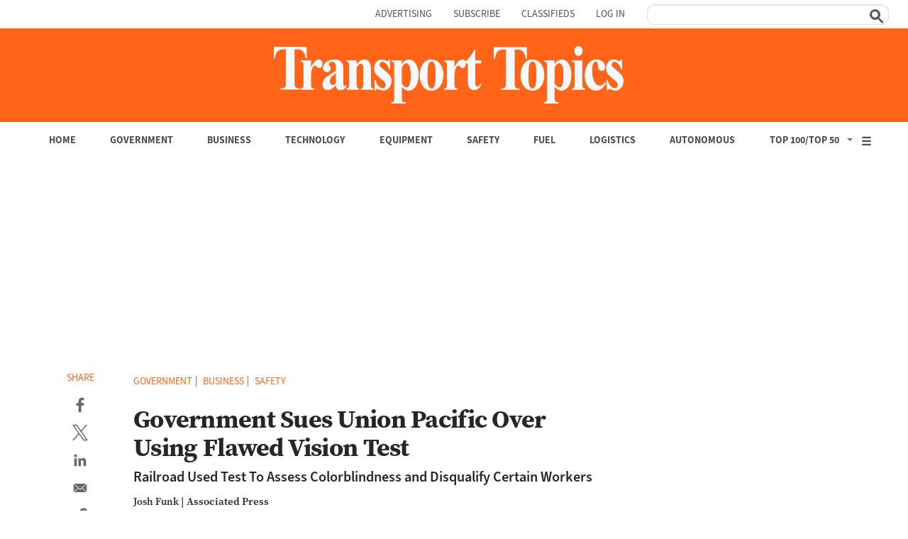

--- FILE ---
content_type: text/html; charset=UTF-8
request_url: https://www.ttnews.com/articles/government-suit-union-pacific
body_size: 55420
content:
<!DOCTYPE html>
<html  lang="en" dir="ltr" prefix="content: http://purl.org/rss/1.0/modules/content/  dc: http://purl.org/dc/terms/  foaf: http://xmlns.com/foaf/0.1/  og: http://ogp.me/ns#  rdfs: http://www.w3.org/2000/01/rdf-schema#  schema: http://schema.org/  sioc: http://rdfs.org/sioc/ns#  sioct: http://rdfs.org/sioc/types#  skos: http://www.w3.org/2004/02/skos/core#  xsd: http://www.w3.org/2001/XMLSchema# ">
  <head>
    <meta charset="utf-8" /><script type="text/javascript">(window.NREUM||(NREUM={})).init={privacy:{cookies_enabled:true},ajax:{deny_list:["bam.nr-data.net"]},feature_flags:["soft_nav"],distributed_tracing:{enabled:true}};(window.NREUM||(NREUM={})).loader_config={agentID:"601377309",accountID:"3849882",trustKey:"66686",xpid:"Vw4DWF5bChAFXFBTAgkAUFw=",licenseKey:"NRJS-3cedb2141bc5f25e07f",applicationID:"581158768",browserID:"601377309"};;/*! For license information please see nr-loader-spa-1.308.0.min.js.LICENSE.txt */
(()=>{var e,t,r={384:(e,t,r)=>{"use strict";r.d(t,{NT:()=>a,US:()=>u,Zm:()=>o,bQ:()=>d,dV:()=>c,pV:()=>l});var n=r(6154),i=r(1863),s=r(1910);const a={beacon:"bam.nr-data.net",errorBeacon:"bam.nr-data.net"};function o(){return n.gm.NREUM||(n.gm.NREUM={}),void 0===n.gm.newrelic&&(n.gm.newrelic=n.gm.NREUM),n.gm.NREUM}function c(){let e=o();return e.o||(e.o={ST:n.gm.setTimeout,SI:n.gm.setImmediate||n.gm.setInterval,CT:n.gm.clearTimeout,XHR:n.gm.XMLHttpRequest,REQ:n.gm.Request,EV:n.gm.Event,PR:n.gm.Promise,MO:n.gm.MutationObserver,FETCH:n.gm.fetch,WS:n.gm.WebSocket},(0,s.i)(...Object.values(e.o))),e}function d(e,t){let r=o();r.initializedAgents??={},t.initializedAt={ms:(0,i.t)(),date:new Date},r.initializedAgents[e]=t}function u(e,t){o()[e]=t}function l(){return function(){let e=o();const t=e.info||{};e.info={beacon:a.beacon,errorBeacon:a.errorBeacon,...t}}(),function(){let e=o();const t=e.init||{};e.init={...t}}(),c(),function(){let e=o();const t=e.loader_config||{};e.loader_config={...t}}(),o()}},782:(e,t,r)=>{"use strict";r.d(t,{T:()=>n});const n=r(860).K7.pageViewTiming},860:(e,t,r)=>{"use strict";r.d(t,{$J:()=>u,K7:()=>c,P3:()=>d,XX:()=>i,Yy:()=>o,df:()=>s,qY:()=>n,v4:()=>a});const n="events",i="jserrors",s="browser/blobs",a="rum",o="browser/logs",c={ajax:"ajax",genericEvents:"generic_events",jserrors:i,logging:"logging",metrics:"metrics",pageAction:"page_action",pageViewEvent:"page_view_event",pageViewTiming:"page_view_timing",sessionReplay:"session_replay",sessionTrace:"session_trace",softNav:"soft_navigations",spa:"spa"},d={[c.pageViewEvent]:1,[c.pageViewTiming]:2,[c.metrics]:3,[c.jserrors]:4,[c.spa]:5,[c.ajax]:6,[c.sessionTrace]:7,[c.softNav]:8,[c.sessionReplay]:9,[c.logging]:10,[c.genericEvents]:11},u={[c.pageViewEvent]:a,[c.pageViewTiming]:n,[c.ajax]:n,[c.spa]:n,[c.softNav]:n,[c.metrics]:i,[c.jserrors]:i,[c.sessionTrace]:s,[c.sessionReplay]:s,[c.logging]:o,[c.genericEvents]:"ins"}},944:(e,t,r)=>{"use strict";r.d(t,{R:()=>i});var n=r(3241);function i(e,t){"function"==typeof console.debug&&(console.debug("New Relic Warning: https://github.com/newrelic/newrelic-browser-agent/blob/main/docs/warning-codes.md#".concat(e),t),(0,n.W)({agentIdentifier:null,drained:null,type:"data",name:"warn",feature:"warn",data:{code:e,secondary:t}}))}},993:(e,t,r)=>{"use strict";r.d(t,{A$:()=>s,ET:()=>a,TZ:()=>o,p_:()=>i});var n=r(860);const i={ERROR:"ERROR",WARN:"WARN",INFO:"INFO",DEBUG:"DEBUG",TRACE:"TRACE"},s={OFF:0,ERROR:1,WARN:2,INFO:3,DEBUG:4,TRACE:5},a="log",o=n.K7.logging},1541:(e,t,r)=>{"use strict";r.d(t,{U:()=>i,f:()=>n});const n={MFE:"MFE",BA:"BA"};function i(e,t){if(2!==t?.harvestEndpointVersion)return{};const r=t.agentRef.runtime.appMetadata.agents[0].entityGuid;return e?{"source.id":e.id,"source.name":e.name,"source.type":e.type,"parent.id":e.parent?.id||r,"parent.type":e.parent?.type||n.BA}:{"entity.guid":r,appId:t.agentRef.info.applicationID}}},1687:(e,t,r)=>{"use strict";r.d(t,{Ak:()=>d,Ze:()=>h,x3:()=>u});var n=r(3241),i=r(7836),s=r(3606),a=r(860),o=r(2646);const c={};function d(e,t){const r={staged:!1,priority:a.P3[t]||0};l(e),c[e].get(t)||c[e].set(t,r)}function u(e,t){e&&c[e]&&(c[e].get(t)&&c[e].delete(t),p(e,t,!1),c[e].size&&f(e))}function l(e){if(!e)throw new Error("agentIdentifier required");c[e]||(c[e]=new Map)}function h(e="",t="feature",r=!1){if(l(e),!e||!c[e].get(t)||r)return p(e,t);c[e].get(t).staged=!0,f(e)}function f(e){const t=Array.from(c[e]);t.every(([e,t])=>t.staged)&&(t.sort((e,t)=>e[1].priority-t[1].priority),t.forEach(([t])=>{c[e].delete(t),p(e,t)}))}function p(e,t,r=!0){const a=e?i.ee.get(e):i.ee,c=s.i.handlers;if(!a.aborted&&a.backlog&&c){if((0,n.W)({agentIdentifier:e,type:"lifecycle",name:"drain",feature:t}),r){const e=a.backlog[t],r=c[t];if(r){for(let t=0;e&&t<e.length;++t)g(e[t],r);Object.entries(r).forEach(([e,t])=>{Object.values(t||{}).forEach(t=>{t[0]?.on&&t[0]?.context()instanceof o.y&&t[0].on(e,t[1])})})}}a.isolatedBacklog||delete c[t],a.backlog[t]=null,a.emit("drain-"+t,[])}}function g(e,t){var r=e[1];Object.values(t[r]||{}).forEach(t=>{var r=e[0];if(t[0]===r){var n=t[1],i=e[3],s=e[2];n.apply(i,s)}})}},1738:(e,t,r)=>{"use strict";r.d(t,{U:()=>f,Y:()=>h});var n=r(3241),i=r(9908),s=r(1863),a=r(944),o=r(5701),c=r(3969),d=r(8362),u=r(860),l=r(4261);function h(e,t,r,s){const h=s||r;!h||h[e]&&h[e]!==d.d.prototype[e]||(h[e]=function(){(0,i.p)(c.xV,["API/"+e+"/called"],void 0,u.K7.metrics,r.ee),(0,n.W)({agentIdentifier:r.agentIdentifier,drained:!!o.B?.[r.agentIdentifier],type:"data",name:"api",feature:l.Pl+e,data:{}});try{return t.apply(this,arguments)}catch(e){(0,a.R)(23,e)}})}function f(e,t,r,n,a){const o=e.info;null===r?delete o.jsAttributes[t]:o.jsAttributes[t]=r,(a||null===r)&&(0,i.p)(l.Pl+n,[(0,s.t)(),t,r],void 0,"session",e.ee)}},1741:(e,t,r)=>{"use strict";r.d(t,{W:()=>s});var n=r(944),i=r(4261);class s{#e(e,...t){if(this[e]!==s.prototype[e])return this[e](...t);(0,n.R)(35,e)}addPageAction(e,t){return this.#e(i.hG,e,t)}register(e){return this.#e(i.eY,e)}recordCustomEvent(e,t){return this.#e(i.fF,e,t)}setPageViewName(e,t){return this.#e(i.Fw,e,t)}setCustomAttribute(e,t,r){return this.#e(i.cD,e,t,r)}noticeError(e,t){return this.#e(i.o5,e,t)}setUserId(e,t=!1){return this.#e(i.Dl,e,t)}setApplicationVersion(e){return this.#e(i.nb,e)}setErrorHandler(e){return this.#e(i.bt,e)}addRelease(e,t){return this.#e(i.k6,e,t)}log(e,t){return this.#e(i.$9,e,t)}start(){return this.#e(i.d3)}finished(e){return this.#e(i.BL,e)}recordReplay(){return this.#e(i.CH)}pauseReplay(){return this.#e(i.Tb)}addToTrace(e){return this.#e(i.U2,e)}setCurrentRouteName(e){return this.#e(i.PA,e)}interaction(e){return this.#e(i.dT,e)}wrapLogger(e,t,r){return this.#e(i.Wb,e,t,r)}measure(e,t){return this.#e(i.V1,e,t)}consent(e){return this.#e(i.Pv,e)}}},1863:(e,t,r)=>{"use strict";function n(){return Math.floor(performance.now())}r.d(t,{t:()=>n})},1910:(e,t,r)=>{"use strict";r.d(t,{i:()=>s});var n=r(944);const i=new Map;function s(...e){return e.every(e=>{if(i.has(e))return i.get(e);const t="function"==typeof e?e.toString():"",r=t.includes("[native code]"),s=t.includes("nrWrapper");return r||s||(0,n.R)(64,e?.name||t),i.set(e,r),r})}},2555:(e,t,r)=>{"use strict";r.d(t,{D:()=>o,f:()=>a});var n=r(384),i=r(8122);const s={beacon:n.NT.beacon,errorBeacon:n.NT.errorBeacon,licenseKey:void 0,applicationID:void 0,sa:void 0,queueTime:void 0,applicationTime:void 0,ttGuid:void 0,user:void 0,account:void 0,product:void 0,extra:void 0,jsAttributes:{},userAttributes:void 0,atts:void 0,transactionName:void 0,tNamePlain:void 0};function a(e){try{return!!e.licenseKey&&!!e.errorBeacon&&!!e.applicationID}catch(e){return!1}}const o=e=>(0,i.a)(e,s)},2614:(e,t,r)=>{"use strict";r.d(t,{BB:()=>a,H3:()=>n,g:()=>d,iL:()=>c,tS:()=>o,uh:()=>i,wk:()=>s});const n="NRBA",i="SESSION",s=144e5,a=18e5,o={STARTED:"session-started",PAUSE:"session-pause",RESET:"session-reset",RESUME:"session-resume",UPDATE:"session-update"},c={SAME_TAB:"same-tab",CROSS_TAB:"cross-tab"},d={OFF:0,FULL:1,ERROR:2}},2646:(e,t,r)=>{"use strict";r.d(t,{y:()=>n});class n{constructor(e){this.contextId=e}}},2843:(e,t,r)=>{"use strict";r.d(t,{G:()=>s,u:()=>i});var n=r(3878);function i(e,t=!1,r,i){(0,n.DD)("visibilitychange",function(){if(t)return void("hidden"===document.visibilityState&&e());e(document.visibilityState)},r,i)}function s(e,t,r){(0,n.sp)("pagehide",e,t,r)}},3241:(e,t,r)=>{"use strict";r.d(t,{W:()=>s});var n=r(6154);const i="newrelic";function s(e={}){try{n.gm.dispatchEvent(new CustomEvent(i,{detail:e}))}catch(e){}}},3304:(e,t,r)=>{"use strict";r.d(t,{A:()=>s});var n=r(7836);const i=()=>{const e=new WeakSet;return(t,r)=>{if("object"==typeof r&&null!==r){if(e.has(r))return;e.add(r)}return r}};function s(e){try{return JSON.stringify(e,i())??""}catch(e){try{n.ee.emit("internal-error",[e])}catch(e){}return""}}},3333:(e,t,r)=>{"use strict";r.d(t,{$v:()=>u,TZ:()=>n,Xh:()=>c,Zp:()=>i,kd:()=>d,mq:()=>o,nf:()=>a,qN:()=>s});const n=r(860).K7.genericEvents,i=["auxclick","click","copy","keydown","paste","scrollend"],s=["focus","blur"],a=4,o=1e3,c=2e3,d=["PageAction","UserAction","BrowserPerformance"],u={RESOURCES:"experimental.resources",REGISTER:"register"}},3434:(e,t,r)=>{"use strict";r.d(t,{Jt:()=>s,YM:()=>d});var n=r(7836),i=r(5607);const s="nr@original:".concat(i.W),a=50;var o=Object.prototype.hasOwnProperty,c=!1;function d(e,t){return e||(e=n.ee),r.inPlace=function(e,t,n,i,s){n||(n="");const a="-"===n.charAt(0);for(let o=0;o<t.length;o++){const c=t[o],d=e[c];l(d)||(e[c]=r(d,a?c+n:n,i,c,s))}},r.flag=s,r;function r(t,r,n,c,d){return l(t)?t:(r||(r=""),nrWrapper[s]=t,function(e,t,r){if(Object.defineProperty&&Object.keys)try{return Object.keys(e).forEach(function(r){Object.defineProperty(t,r,{get:function(){return e[r]},set:function(t){return e[r]=t,t}})}),t}catch(e){u([e],r)}for(var n in e)o.call(e,n)&&(t[n]=e[n])}(t,nrWrapper,e),nrWrapper);function nrWrapper(){var s,o,l,h;let f;try{o=this,s=[...arguments],l="function"==typeof n?n(s,o):n||{}}catch(t){u([t,"",[s,o,c],l],e)}i(r+"start",[s,o,c],l,d);const p=performance.now();let g;try{return h=t.apply(o,s),g=performance.now(),h}catch(e){throw g=performance.now(),i(r+"err",[s,o,e],l,d),f=e,f}finally{const e=g-p,t={start:p,end:g,duration:e,isLongTask:e>=a,methodName:c,thrownError:f};t.isLongTask&&i("long-task",[t,o],l,d),i(r+"end",[s,o,h],l,d)}}}function i(r,n,i,s){if(!c||t){var a=c;c=!0;try{e.emit(r,n,i,t,s)}catch(t){u([t,r,n,i],e)}c=a}}}function u(e,t){t||(t=n.ee);try{t.emit("internal-error",e)}catch(e){}}function l(e){return!(e&&"function"==typeof e&&e.apply&&!e[s])}},3606:(e,t,r)=>{"use strict";r.d(t,{i:()=>s});var n=r(9908);s.on=a;var i=s.handlers={};function s(e,t,r,s){a(s||n.d,i,e,t,r)}function a(e,t,r,i,s){s||(s="feature"),e||(e=n.d);var a=t[s]=t[s]||{};(a[r]=a[r]||[]).push([e,i])}},3738:(e,t,r)=>{"use strict";r.d(t,{He:()=>i,Kp:()=>o,Lc:()=>d,Rz:()=>u,TZ:()=>n,bD:()=>s,d3:()=>a,jx:()=>l,sl:()=>h,uP:()=>c});const n=r(860).K7.sessionTrace,i="bstResource",s="resource",a="-start",o="-end",c="fn"+a,d="fn"+o,u="pushState",l=1e3,h=3e4},3785:(e,t,r)=>{"use strict";r.d(t,{R:()=>c,b:()=>d});var n=r(9908),i=r(1863),s=r(860),a=r(3969),o=r(993);function c(e,t,r={},c=o.p_.INFO,d=!0,u,l=(0,i.t)()){(0,n.p)(a.xV,["API/logging/".concat(c.toLowerCase(),"/called")],void 0,s.K7.metrics,e),(0,n.p)(o.ET,[l,t,r,c,d,u],void 0,s.K7.logging,e)}function d(e){return"string"==typeof e&&Object.values(o.p_).some(t=>t===e.toUpperCase().trim())}},3878:(e,t,r)=>{"use strict";function n(e,t){return{capture:e,passive:!1,signal:t}}function i(e,t,r=!1,i){window.addEventListener(e,t,n(r,i))}function s(e,t,r=!1,i){document.addEventListener(e,t,n(r,i))}r.d(t,{DD:()=>s,jT:()=>n,sp:()=>i})},3962:(e,t,r)=>{"use strict";r.d(t,{AM:()=>a,O2:()=>l,OV:()=>s,Qu:()=>h,TZ:()=>c,ih:()=>f,pP:()=>o,t1:()=>u,tC:()=>i,wD:()=>d});var n=r(860);const i=["click","keydown","submit"],s="popstate",a="api",o="initialPageLoad",c=n.K7.softNav,d=5e3,u=500,l={INITIAL_PAGE_LOAD:"",ROUTE_CHANGE:1,UNSPECIFIED:2},h={INTERACTION:1,AJAX:2,CUSTOM_END:3,CUSTOM_TRACER:4},f={IP:"in progress",PF:"pending finish",FIN:"finished",CAN:"cancelled"}},3969:(e,t,r)=>{"use strict";r.d(t,{TZ:()=>n,XG:()=>o,rs:()=>i,xV:()=>a,z_:()=>s});const n=r(860).K7.metrics,i="sm",s="cm",a="storeSupportabilityMetrics",o="storeEventMetrics"},4234:(e,t,r)=>{"use strict";r.d(t,{W:()=>s});var n=r(7836),i=r(1687);class s{constructor(e,t){this.agentIdentifier=e,this.ee=n.ee.get(e),this.featureName=t,this.blocked=!1}deregisterDrain(){(0,i.x3)(this.agentIdentifier,this.featureName)}}},4261:(e,t,r)=>{"use strict";r.d(t,{$9:()=>u,BL:()=>c,CH:()=>p,Dl:()=>R,Fw:()=>w,PA:()=>v,Pl:()=>n,Pv:()=>A,Tb:()=>h,U2:()=>a,V1:()=>E,Wb:()=>T,bt:()=>y,cD:()=>b,d3:()=>x,dT:()=>d,eY:()=>g,fF:()=>f,hG:()=>s,hw:()=>i,k6:()=>o,nb:()=>m,o5:()=>l});const n="api-",i=n+"ixn-",s="addPageAction",a="addToTrace",o="addRelease",c="finished",d="interaction",u="log",l="noticeError",h="pauseReplay",f="recordCustomEvent",p="recordReplay",g="register",m="setApplicationVersion",v="setCurrentRouteName",b="setCustomAttribute",y="setErrorHandler",w="setPageViewName",R="setUserId",x="start",T="wrapLogger",E="measure",A="consent"},5205:(e,t,r)=>{"use strict";r.d(t,{j:()=>S});var n=r(384),i=r(1741);var s=r(2555),a=r(3333);const o=e=>{if(!e||"string"!=typeof e)return!1;try{document.createDocumentFragment().querySelector(e)}catch{return!1}return!0};var c=r(2614),d=r(944),u=r(8122);const l="[data-nr-mask]",h=e=>(0,u.a)(e,(()=>{const e={feature_flags:[],experimental:{allow_registered_children:!1,resources:!1},mask_selector:"*",block_selector:"[data-nr-block]",mask_input_options:{color:!1,date:!1,"datetime-local":!1,email:!1,month:!1,number:!1,range:!1,search:!1,tel:!1,text:!1,time:!1,url:!1,week:!1,textarea:!1,select:!1,password:!0}};return{ajax:{deny_list:void 0,block_internal:!0,enabled:!0,autoStart:!0},api:{get allow_registered_children(){return e.feature_flags.includes(a.$v.REGISTER)||e.experimental.allow_registered_children},set allow_registered_children(t){e.experimental.allow_registered_children=t},duplicate_registered_data:!1},browser_consent_mode:{enabled:!1},distributed_tracing:{enabled:void 0,exclude_newrelic_header:void 0,cors_use_newrelic_header:void 0,cors_use_tracecontext_headers:void 0,allowed_origins:void 0},get feature_flags(){return e.feature_flags},set feature_flags(t){e.feature_flags=t},generic_events:{enabled:!0,autoStart:!0},harvest:{interval:30},jserrors:{enabled:!0,autoStart:!0},logging:{enabled:!0,autoStart:!0},metrics:{enabled:!0,autoStart:!0},obfuscate:void 0,page_action:{enabled:!0},page_view_event:{enabled:!0,autoStart:!0},page_view_timing:{enabled:!0,autoStart:!0},performance:{capture_marks:!1,capture_measures:!1,capture_detail:!0,resources:{get enabled(){return e.feature_flags.includes(a.$v.RESOURCES)||e.experimental.resources},set enabled(t){e.experimental.resources=t},asset_types:[],first_party_domains:[],ignore_newrelic:!0}},privacy:{cookies_enabled:!0},proxy:{assets:void 0,beacon:void 0},session:{expiresMs:c.wk,inactiveMs:c.BB},session_replay:{autoStart:!0,enabled:!1,preload:!1,sampling_rate:10,error_sampling_rate:100,collect_fonts:!1,inline_images:!1,fix_stylesheets:!0,mask_all_inputs:!0,get mask_text_selector(){return e.mask_selector},set mask_text_selector(t){o(t)?e.mask_selector="".concat(t,",").concat(l):""===t||null===t?e.mask_selector=l:(0,d.R)(5,t)},get block_class(){return"nr-block"},get ignore_class(){return"nr-ignore"},get mask_text_class(){return"nr-mask"},get block_selector(){return e.block_selector},set block_selector(t){o(t)?e.block_selector+=",".concat(t):""!==t&&(0,d.R)(6,t)},get mask_input_options(){return e.mask_input_options},set mask_input_options(t){t&&"object"==typeof t?e.mask_input_options={...t,password:!0}:(0,d.R)(7,t)}},session_trace:{enabled:!0,autoStart:!0},soft_navigations:{enabled:!0,autoStart:!0},spa:{enabled:!0,autoStart:!0},ssl:void 0,user_actions:{enabled:!0,elementAttributes:["id","className","tagName","type"]}}})());var f=r(6154),p=r(9324);let g=0;const m={buildEnv:p.F3,distMethod:p.Xs,version:p.xv,originTime:f.WN},v={consented:!1},b={appMetadata:{},get consented(){return this.session?.state?.consent||v.consented},set consented(e){v.consented=e},customTransaction:void 0,denyList:void 0,disabled:!1,harvester:void 0,isolatedBacklog:!1,isRecording:!1,loaderType:void 0,maxBytes:3e4,obfuscator:void 0,onerror:void 0,ptid:void 0,releaseIds:{},session:void 0,timeKeeper:void 0,registeredEntities:[],jsAttributesMetadata:{bytes:0},get harvestCount(){return++g}},y=e=>{const t=(0,u.a)(e,b),r=Object.keys(m).reduce((e,t)=>(e[t]={value:m[t],writable:!1,configurable:!0,enumerable:!0},e),{});return Object.defineProperties(t,r)};var w=r(5701);const R=e=>{const t=e.startsWith("http");e+="/",r.p=t?e:"https://"+e};var x=r(7836),T=r(3241);const E={accountID:void 0,trustKey:void 0,agentID:void 0,licenseKey:void 0,applicationID:void 0,xpid:void 0},A=e=>(0,u.a)(e,E),_=new Set;function S(e,t={},r,a){let{init:o,info:c,loader_config:d,runtime:u={},exposed:l=!0}=t;if(!c){const e=(0,n.pV)();o=e.init,c=e.info,d=e.loader_config}e.init=h(o||{}),e.loader_config=A(d||{}),c.jsAttributes??={},f.bv&&(c.jsAttributes.isWorker=!0),e.info=(0,s.D)(c);const p=e.init,g=[c.beacon,c.errorBeacon];_.has(e.agentIdentifier)||(p.proxy.assets&&(R(p.proxy.assets),g.push(p.proxy.assets)),p.proxy.beacon&&g.push(p.proxy.beacon),e.beacons=[...g],function(e){const t=(0,n.pV)();Object.getOwnPropertyNames(i.W.prototype).forEach(r=>{const n=i.W.prototype[r];if("function"!=typeof n||"constructor"===n)return;let s=t[r];e[r]&&!1!==e.exposed&&"micro-agent"!==e.runtime?.loaderType&&(t[r]=(...t)=>{const n=e[r](...t);return s?s(...t):n})})}(e),(0,n.US)("activatedFeatures",w.B)),u.denyList=[...p.ajax.deny_list||[],...p.ajax.block_internal?g:[]],u.ptid=e.agentIdentifier,u.loaderType=r,e.runtime=y(u),_.has(e.agentIdentifier)||(e.ee=x.ee.get(e.agentIdentifier),e.exposed=l,(0,T.W)({agentIdentifier:e.agentIdentifier,drained:!!w.B?.[e.agentIdentifier],type:"lifecycle",name:"initialize",feature:void 0,data:e.config})),_.add(e.agentIdentifier)}},5270:(e,t,r)=>{"use strict";r.d(t,{Aw:()=>a,SR:()=>s,rF:()=>o});var n=r(384),i=r(7767);function s(e){return!!(0,n.dV)().o.MO&&(0,i.V)(e)&&!0===e?.session_trace.enabled}function a(e){return!0===e?.session_replay.preload&&s(e)}function o(e,t){try{if("string"==typeof t?.type){if("password"===t.type.toLowerCase())return"*".repeat(e?.length||0);if(void 0!==t?.dataset?.nrUnmask||t?.classList?.contains("nr-unmask"))return e}}catch(e){}return"string"==typeof e?e.replace(/[\S]/g,"*"):"*".repeat(e?.length||0)}},5289:(e,t,r)=>{"use strict";r.d(t,{GG:()=>a,Qr:()=>c,sB:()=>o});var n=r(3878),i=r(6389);function s(){return"undefined"==typeof document||"complete"===document.readyState}function a(e,t){if(s())return e();const r=(0,i.J)(e),a=setInterval(()=>{s()&&(clearInterval(a),r())},500);(0,n.sp)("load",r,t)}function o(e){if(s())return e();(0,n.DD)("DOMContentLoaded",e)}function c(e){if(s())return e();(0,n.sp)("popstate",e)}},5607:(e,t,r)=>{"use strict";r.d(t,{W:()=>n});const n=(0,r(9566).bz)()},5701:(e,t,r)=>{"use strict";r.d(t,{B:()=>s,t:()=>a});var n=r(3241);const i=new Set,s={};function a(e,t){const r=t.agentIdentifier;s[r]??={},e&&"object"==typeof e&&(i.has(r)||(t.ee.emit("rumresp",[e]),s[r]=e,i.add(r),(0,n.W)({agentIdentifier:r,loaded:!0,drained:!0,type:"lifecycle",name:"load",feature:void 0,data:e})))}},6154:(e,t,r)=>{"use strict";r.d(t,{OF:()=>d,RI:()=>i,WN:()=>h,bv:()=>s,eN:()=>f,gm:()=>a,lR:()=>l,m:()=>c,mw:()=>o,sb:()=>u});var n=r(1863);const i="undefined"!=typeof window&&!!window.document,s="undefined"!=typeof WorkerGlobalScope&&("undefined"!=typeof self&&self instanceof WorkerGlobalScope&&self.navigator instanceof WorkerNavigator||"undefined"!=typeof globalThis&&globalThis instanceof WorkerGlobalScope&&globalThis.navigator instanceof WorkerNavigator),a=i?window:"undefined"!=typeof WorkerGlobalScope&&("undefined"!=typeof self&&self instanceof WorkerGlobalScope&&self||"undefined"!=typeof globalThis&&globalThis instanceof WorkerGlobalScope&&globalThis),o=Boolean("hidden"===a?.document?.visibilityState),c=""+a?.location,d=/iPad|iPhone|iPod/.test(a.navigator?.userAgent),u=d&&"undefined"==typeof SharedWorker,l=(()=>{const e=a.navigator?.userAgent?.match(/Firefox[/\s](\d+\.\d+)/);return Array.isArray(e)&&e.length>=2?+e[1]:0})(),h=Date.now()-(0,n.t)(),f=()=>"undefined"!=typeof PerformanceNavigationTiming&&a?.performance?.getEntriesByType("navigation")?.[0]?.responseStart},6344:(e,t,r)=>{"use strict";r.d(t,{BB:()=>u,Qb:()=>l,TZ:()=>i,Ug:()=>a,Vh:()=>s,_s:()=>o,bc:()=>d,yP:()=>c});var n=r(2614);const i=r(860).K7.sessionReplay,s="errorDuringReplay",a=.12,o={DomContentLoaded:0,Load:1,FullSnapshot:2,IncrementalSnapshot:3,Meta:4,Custom:5},c={[n.g.ERROR]:15e3,[n.g.FULL]:3e5,[n.g.OFF]:0},d={RESET:{message:"Session was reset",sm:"Reset"},IMPORT:{message:"Recorder failed to import",sm:"Import"},TOO_MANY:{message:"429: Too Many Requests",sm:"Too-Many"},TOO_BIG:{message:"Payload was too large",sm:"Too-Big"},CROSS_TAB:{message:"Session Entity was set to OFF on another tab",sm:"Cross-Tab"},ENTITLEMENTS:{message:"Session Replay is not allowed and will not be started",sm:"Entitlement"}},u=5e3,l={API:"api",RESUME:"resume",SWITCH_TO_FULL:"switchToFull",INITIALIZE:"initialize",PRELOAD:"preload"}},6389:(e,t,r)=>{"use strict";function n(e,t=500,r={}){const n=r?.leading||!1;let i;return(...r)=>{n&&void 0===i&&(e.apply(this,r),i=setTimeout(()=>{i=clearTimeout(i)},t)),n||(clearTimeout(i),i=setTimeout(()=>{e.apply(this,r)},t))}}function i(e){let t=!1;return(...r)=>{t||(t=!0,e.apply(this,r))}}r.d(t,{J:()=>i,s:()=>n})},6630:(e,t,r)=>{"use strict";r.d(t,{T:()=>n});const n=r(860).K7.pageViewEvent},6774:(e,t,r)=>{"use strict";r.d(t,{T:()=>n});const n=r(860).K7.jserrors},7295:(e,t,r)=>{"use strict";r.d(t,{Xv:()=>a,gX:()=>i,iW:()=>s});var n=[];function i(e){if(!e||s(e))return!1;if(0===n.length)return!0;if("*"===n[0].hostname)return!1;for(var t=0;t<n.length;t++){var r=n[t];if(r.hostname.test(e.hostname)&&r.pathname.test(e.pathname))return!1}return!0}function s(e){return void 0===e.hostname}function a(e){if(n=[],e&&e.length)for(var t=0;t<e.length;t++){let r=e[t];if(!r)continue;if("*"===r)return void(n=[{hostname:"*"}]);0===r.indexOf("http://")?r=r.substring(7):0===r.indexOf("https://")&&(r=r.substring(8));const i=r.indexOf("/");let s,a;i>0?(s=r.substring(0,i),a=r.substring(i)):(s=r,a="*");let[c]=s.split(":");n.push({hostname:o(c),pathname:o(a,!0)})}}function o(e,t=!1){const r=e.replace(/[.+?^${}()|[\]\\]/g,e=>"\\"+e).replace(/\*/g,".*?");return new RegExp((t?"^":"")+r+"$")}},7485:(e,t,r)=>{"use strict";r.d(t,{D:()=>i});var n=r(6154);function i(e){if(0===(e||"").indexOf("data:"))return{protocol:"data"};try{const t=new URL(e,location.href),r={port:t.port,hostname:t.hostname,pathname:t.pathname,search:t.search,protocol:t.protocol.slice(0,t.protocol.indexOf(":")),sameOrigin:t.protocol===n.gm?.location?.protocol&&t.host===n.gm?.location?.host};return r.port&&""!==r.port||("http:"===t.protocol&&(r.port="80"),"https:"===t.protocol&&(r.port="443")),r.pathname&&""!==r.pathname?r.pathname.startsWith("/")||(r.pathname="/".concat(r.pathname)):r.pathname="/",r}catch(e){return{}}}},7699:(e,t,r)=>{"use strict";r.d(t,{It:()=>s,KC:()=>o,No:()=>i,qh:()=>a});var n=r(860);const i=16e3,s=1e6,a="SESSION_ERROR",o={[n.K7.logging]:!0,[n.K7.genericEvents]:!1,[n.K7.jserrors]:!1,[n.K7.ajax]:!1}},7767:(e,t,r)=>{"use strict";r.d(t,{V:()=>i});var n=r(6154);const i=e=>n.RI&&!0===e?.privacy.cookies_enabled},7836:(e,t,r)=>{"use strict";r.d(t,{P:()=>o,ee:()=>c});var n=r(384),i=r(8990),s=r(2646),a=r(5607);const o="nr@context:".concat(a.W),c=function e(t,r){var n={},a={},u={},l=!1;try{l=16===r.length&&d.initializedAgents?.[r]?.runtime.isolatedBacklog}catch(e){}var h={on:p,addEventListener:p,removeEventListener:function(e,t){var r=n[e];if(!r)return;for(var i=0;i<r.length;i++)r[i]===t&&r.splice(i,1)},emit:function(e,r,n,i,s){!1!==s&&(s=!0);if(c.aborted&&!i)return;t&&s&&t.emit(e,r,n);var o=f(n);g(e).forEach(e=>{e.apply(o,r)});var d=v()[a[e]];d&&d.push([h,e,r,o]);return o},get:m,listeners:g,context:f,buffer:function(e,t){const r=v();if(t=t||"feature",h.aborted)return;Object.entries(e||{}).forEach(([e,n])=>{a[n]=t,t in r||(r[t]=[])})},abort:function(){h._aborted=!0,Object.keys(h.backlog).forEach(e=>{delete h.backlog[e]})},isBuffering:function(e){return!!v()[a[e]]},debugId:r,backlog:l?{}:t&&"object"==typeof t.backlog?t.backlog:{},isolatedBacklog:l};return Object.defineProperty(h,"aborted",{get:()=>{let e=h._aborted||!1;return e||(t&&(e=t.aborted),e)}}),h;function f(e){return e&&e instanceof s.y?e:e?(0,i.I)(e,o,()=>new s.y(o)):new s.y(o)}function p(e,t){n[e]=g(e).concat(t)}function g(e){return n[e]||[]}function m(t){return u[t]=u[t]||e(h,t)}function v(){return h.backlog}}(void 0,"globalEE"),d=(0,n.Zm)();d.ee||(d.ee=c)},8122:(e,t,r)=>{"use strict";r.d(t,{a:()=>i});var n=r(944);function i(e,t){try{if(!e||"object"!=typeof e)return(0,n.R)(3);if(!t||"object"!=typeof t)return(0,n.R)(4);const r=Object.create(Object.getPrototypeOf(t),Object.getOwnPropertyDescriptors(t)),s=0===Object.keys(r).length?e:r;for(let a in s)if(void 0!==e[a])try{if(null===e[a]){r[a]=null;continue}Array.isArray(e[a])&&Array.isArray(t[a])?r[a]=Array.from(new Set([...e[a],...t[a]])):"object"==typeof e[a]&&"object"==typeof t[a]?r[a]=i(e[a],t[a]):r[a]=e[a]}catch(e){r[a]||(0,n.R)(1,e)}return r}catch(e){(0,n.R)(2,e)}}},8139:(e,t,r)=>{"use strict";r.d(t,{u:()=>h});var n=r(7836),i=r(3434),s=r(8990),a=r(6154);const o={},c=a.gm.XMLHttpRequest,d="addEventListener",u="removeEventListener",l="nr@wrapped:".concat(n.P);function h(e){var t=function(e){return(e||n.ee).get("events")}(e);if(o[t.debugId]++)return t;o[t.debugId]=1;var r=(0,i.YM)(t,!0);function h(e){r.inPlace(e,[d,u],"-",p)}function p(e,t){return e[1]}return"getPrototypeOf"in Object&&(a.RI&&f(document,h),c&&f(c.prototype,h),f(a.gm,h)),t.on(d+"-start",function(e,t){var n=e[1];if(null!==n&&("function"==typeof n||"object"==typeof n)&&"newrelic"!==e[0]){var i=(0,s.I)(n,l,function(){var e={object:function(){if("function"!=typeof n.handleEvent)return;return n.handleEvent.apply(n,arguments)},function:n}[typeof n];return e?r(e,"fn-",null,e.name||"anonymous"):n});this.wrapped=e[1]=i}}),t.on(u+"-start",function(e){e[1]=this.wrapped||e[1]}),t}function f(e,t,...r){let n=e;for(;"object"==typeof n&&!Object.prototype.hasOwnProperty.call(n,d);)n=Object.getPrototypeOf(n);n&&t(n,...r)}},8362:(e,t,r)=>{"use strict";r.d(t,{d:()=>s});var n=r(9566),i=r(1741);class s extends i.W{agentIdentifier=(0,n.LA)(16)}},8374:(e,t,r)=>{r.nc=(()=>{try{return document?.currentScript?.nonce}catch(e){}return""})()},8990:(e,t,r)=>{"use strict";r.d(t,{I:()=>i});var n=Object.prototype.hasOwnProperty;function i(e,t,r){if(n.call(e,t))return e[t];var i=r();if(Object.defineProperty&&Object.keys)try{return Object.defineProperty(e,t,{value:i,writable:!0,enumerable:!1}),i}catch(e){}return e[t]=i,i}},9119:(e,t,r)=>{"use strict";r.d(t,{L:()=>s});var n=/([^?#]*)[^#]*(#[^?]*|$).*/,i=/([^?#]*)().*/;function s(e,t){return e?e.replace(t?n:i,"$1$2"):e}},9300:(e,t,r)=>{"use strict";r.d(t,{T:()=>n});const n=r(860).K7.ajax},9324:(e,t,r)=>{"use strict";r.d(t,{AJ:()=>a,F3:()=>i,Xs:()=>s,Yq:()=>o,xv:()=>n});const n="1.308.0",i="PROD",s="CDN",a="@newrelic/rrweb",o="1.0.1"},9566:(e,t,r)=>{"use strict";r.d(t,{LA:()=>o,ZF:()=>c,bz:()=>a,el:()=>d});var n=r(6154);const i="xxxxxxxx-xxxx-4xxx-yxxx-xxxxxxxxxxxx";function s(e,t){return e?15&e[t]:16*Math.random()|0}function a(){const e=n.gm?.crypto||n.gm?.msCrypto;let t,r=0;return e&&e.getRandomValues&&(t=e.getRandomValues(new Uint8Array(30))),i.split("").map(e=>"x"===e?s(t,r++).toString(16):"y"===e?(3&s()|8).toString(16):e).join("")}function o(e){const t=n.gm?.crypto||n.gm?.msCrypto;let r,i=0;t&&t.getRandomValues&&(r=t.getRandomValues(new Uint8Array(e)));const a=[];for(var o=0;o<e;o++)a.push(s(r,i++).toString(16));return a.join("")}function c(){return o(16)}function d(){return o(32)}},9908:(e,t,r)=>{"use strict";r.d(t,{d:()=>n,p:()=>i});var n=r(7836).ee.get("handle");function i(e,t,r,i,s){s?(s.buffer([e],i),s.emit(e,t,r)):(n.buffer([e],i),n.emit(e,t,r))}}},n={};function i(e){var t=n[e];if(void 0!==t)return t.exports;var s=n[e]={exports:{}};return r[e](s,s.exports,i),s.exports}i.m=r,i.d=(e,t)=>{for(var r in t)i.o(t,r)&&!i.o(e,r)&&Object.defineProperty(e,r,{enumerable:!0,get:t[r]})},i.f={},i.e=e=>Promise.all(Object.keys(i.f).reduce((t,r)=>(i.f[r](e,t),t),[])),i.u=e=>({212:"nr-spa-compressor",249:"nr-spa-recorder",478:"nr-spa"}[e]+"-1.308.0.min.js"),i.o=(e,t)=>Object.prototype.hasOwnProperty.call(e,t),e={},t="NRBA-1.308.0.PROD:",i.l=(r,n,s,a)=>{if(e[r])e[r].push(n);else{var o,c;if(void 0!==s)for(var d=document.getElementsByTagName("script"),u=0;u<d.length;u++){var l=d[u];if(l.getAttribute("src")==r||l.getAttribute("data-webpack")==t+s){o=l;break}}if(!o){c=!0;var h={478:"sha512-RSfSVnmHk59T/uIPbdSE0LPeqcEdF4/+XhfJdBuccH5rYMOEZDhFdtnh6X6nJk7hGpzHd9Ujhsy7lZEz/ORYCQ==",249:"sha512-ehJXhmntm85NSqW4MkhfQqmeKFulra3klDyY0OPDUE+sQ3GokHlPh1pmAzuNy//3j4ac6lzIbmXLvGQBMYmrkg==",212:"sha512-B9h4CR46ndKRgMBcK+j67uSR2RCnJfGefU+A7FrgR/k42ovXy5x/MAVFiSvFxuVeEk/pNLgvYGMp1cBSK/G6Fg=="};(o=document.createElement("script")).charset="utf-8",i.nc&&o.setAttribute("nonce",i.nc),o.setAttribute("data-webpack",t+s),o.src=r,0!==o.src.indexOf(window.location.origin+"/")&&(o.crossOrigin="anonymous"),h[a]&&(o.integrity=h[a])}e[r]=[n];var f=(t,n)=>{o.onerror=o.onload=null,clearTimeout(p);var i=e[r];if(delete e[r],o.parentNode&&o.parentNode.removeChild(o),i&&i.forEach(e=>e(n)),t)return t(n)},p=setTimeout(f.bind(null,void 0,{type:"timeout",target:o}),12e4);o.onerror=f.bind(null,o.onerror),o.onload=f.bind(null,o.onload),c&&document.head.appendChild(o)}},i.r=e=>{"undefined"!=typeof Symbol&&Symbol.toStringTag&&Object.defineProperty(e,Symbol.toStringTag,{value:"Module"}),Object.defineProperty(e,"__esModule",{value:!0})},i.p="https://js-agent.newrelic.com/",(()=>{var e={38:0,788:0};i.f.j=(t,r)=>{var n=i.o(e,t)?e[t]:void 0;if(0!==n)if(n)r.push(n[2]);else{var s=new Promise((r,i)=>n=e[t]=[r,i]);r.push(n[2]=s);var a=i.p+i.u(t),o=new Error;i.l(a,r=>{if(i.o(e,t)&&(0!==(n=e[t])&&(e[t]=void 0),n)){var s=r&&("load"===r.type?"missing":r.type),a=r&&r.target&&r.target.src;o.message="Loading chunk "+t+" failed: ("+s+": "+a+")",o.name="ChunkLoadError",o.type=s,o.request=a,n[1](o)}},"chunk-"+t,t)}};var t=(t,r)=>{var n,s,[a,o,c]=r,d=0;if(a.some(t=>0!==e[t])){for(n in o)i.o(o,n)&&(i.m[n]=o[n]);if(c)c(i)}for(t&&t(r);d<a.length;d++)s=a[d],i.o(e,s)&&e[s]&&e[s][0](),e[s]=0},r=self["webpackChunk:NRBA-1.308.0.PROD"]=self["webpackChunk:NRBA-1.308.0.PROD"]||[];r.forEach(t.bind(null,0)),r.push=t.bind(null,r.push.bind(r))})(),(()=>{"use strict";i(8374);var e=i(8362),t=i(860);const r=Object.values(t.K7);var n=i(5205);var s=i(9908),a=i(1863),o=i(4261),c=i(1738);var d=i(1687),u=i(4234),l=i(5289),h=i(6154),f=i(944),p=i(5270),g=i(7767),m=i(6389),v=i(7699);class b extends u.W{constructor(e,t){super(e.agentIdentifier,t),this.agentRef=e,this.abortHandler=void 0,this.featAggregate=void 0,this.loadedSuccessfully=void 0,this.onAggregateImported=new Promise(e=>{this.loadedSuccessfully=e}),this.deferred=Promise.resolve(),!1===e.init[this.featureName].autoStart?this.deferred=new Promise((t,r)=>{this.ee.on("manual-start-all",(0,m.J)(()=>{(0,d.Ak)(e.agentIdentifier,this.featureName),t()}))}):(0,d.Ak)(e.agentIdentifier,t)}importAggregator(e,t,r={}){if(this.featAggregate)return;const n=async()=>{let n;await this.deferred;try{if((0,g.V)(e.init)){const{setupAgentSession:t}=await i.e(478).then(i.bind(i,8766));n=t(e)}}catch(e){(0,f.R)(20,e),this.ee.emit("internal-error",[e]),(0,s.p)(v.qh,[e],void 0,this.featureName,this.ee)}try{if(!this.#t(this.featureName,n,e.init))return(0,d.Ze)(this.agentIdentifier,this.featureName),void this.loadedSuccessfully(!1);const{Aggregate:i}=await t();this.featAggregate=new i(e,r),e.runtime.harvester.initializedAggregates.push(this.featAggregate),this.loadedSuccessfully(!0)}catch(e){(0,f.R)(34,e),this.abortHandler?.(),(0,d.Ze)(this.agentIdentifier,this.featureName,!0),this.loadedSuccessfully(!1),this.ee&&this.ee.abort()}};h.RI?(0,l.GG)(()=>n(),!0):n()}#t(e,r,n){if(this.blocked)return!1;switch(e){case t.K7.sessionReplay:return(0,p.SR)(n)&&!!r;case t.K7.sessionTrace:return!!r;default:return!0}}}var y=i(6630),w=i(2614),R=i(3241);class x extends b{static featureName=y.T;constructor(e){var t;super(e,y.T),this.setupInspectionEvents(e.agentIdentifier),t=e,(0,c.Y)(o.Fw,function(e,r){"string"==typeof e&&("/"!==e.charAt(0)&&(e="/"+e),t.runtime.customTransaction=(r||"http://custom.transaction")+e,(0,s.p)(o.Pl+o.Fw,[(0,a.t)()],void 0,void 0,t.ee))},t),this.importAggregator(e,()=>i.e(478).then(i.bind(i,2467)))}setupInspectionEvents(e){const t=(t,r)=>{t&&(0,R.W)({agentIdentifier:e,timeStamp:t.timeStamp,loaded:"complete"===t.target.readyState,type:"window",name:r,data:t.target.location+""})};(0,l.sB)(e=>{t(e,"DOMContentLoaded")}),(0,l.GG)(e=>{t(e,"load")}),(0,l.Qr)(e=>{t(e,"navigate")}),this.ee.on(w.tS.UPDATE,(t,r)=>{(0,R.W)({agentIdentifier:e,type:"lifecycle",name:"session",data:r})})}}var T=i(384);class E extends e.d{constructor(e){var t;(super(),h.gm)?(this.features={},(0,T.bQ)(this.agentIdentifier,this),this.desiredFeatures=new Set(e.features||[]),this.desiredFeatures.add(x),(0,n.j)(this,e,e.loaderType||"agent"),t=this,(0,c.Y)(o.cD,function(e,r,n=!1){if("string"==typeof e){if(["string","number","boolean"].includes(typeof r)||null===r)return(0,c.U)(t,e,r,o.cD,n);(0,f.R)(40,typeof r)}else(0,f.R)(39,typeof e)},t),function(e){(0,c.Y)(o.Dl,function(t,r=!1){if("string"!=typeof t&&null!==t)return void(0,f.R)(41,typeof t);const n=e.info.jsAttributes["enduser.id"];r&&null!=n&&n!==t?(0,s.p)(o.Pl+"setUserIdAndResetSession",[t],void 0,"session",e.ee):(0,c.U)(e,"enduser.id",t,o.Dl,!0)},e)}(this),function(e){(0,c.Y)(o.nb,function(t){if("string"==typeof t||null===t)return(0,c.U)(e,"application.version",t,o.nb,!1);(0,f.R)(42,typeof t)},e)}(this),function(e){(0,c.Y)(o.d3,function(){e.ee.emit("manual-start-all")},e)}(this),function(e){(0,c.Y)(o.Pv,function(t=!0){if("boolean"==typeof t){if((0,s.p)(o.Pl+o.Pv,[t],void 0,"session",e.ee),e.runtime.consented=t,t){const t=e.features.page_view_event;t.onAggregateImported.then(e=>{const r=t.featAggregate;e&&!r.sentRum&&r.sendRum()})}}else(0,f.R)(65,typeof t)},e)}(this),this.run()):(0,f.R)(21)}get config(){return{info:this.info,init:this.init,loader_config:this.loader_config,runtime:this.runtime}}get api(){return this}run(){try{const e=function(e){const t={};return r.forEach(r=>{t[r]=!!e[r]?.enabled}),t}(this.init),n=[...this.desiredFeatures];n.sort((e,r)=>t.P3[e.featureName]-t.P3[r.featureName]),n.forEach(r=>{if(!e[r.featureName]&&r.featureName!==t.K7.pageViewEvent)return;if(r.featureName===t.K7.spa)return void(0,f.R)(67);const n=function(e){switch(e){case t.K7.ajax:return[t.K7.jserrors];case t.K7.sessionTrace:return[t.K7.ajax,t.K7.pageViewEvent];case t.K7.sessionReplay:return[t.K7.sessionTrace];case t.K7.pageViewTiming:return[t.K7.pageViewEvent];default:return[]}}(r.featureName).filter(e=>!(e in this.features));n.length>0&&(0,f.R)(36,{targetFeature:r.featureName,missingDependencies:n}),this.features[r.featureName]=new r(this)})}catch(e){(0,f.R)(22,e);for(const e in this.features)this.features[e].abortHandler?.();const t=(0,T.Zm)();delete t.initializedAgents[this.agentIdentifier]?.features,delete this.sharedAggregator;return t.ee.get(this.agentIdentifier).abort(),!1}}}var A=i(2843),_=i(782);class S extends b{static featureName=_.T;constructor(e){super(e,_.T),h.RI&&((0,A.u)(()=>(0,s.p)("docHidden",[(0,a.t)()],void 0,_.T,this.ee),!0),(0,A.G)(()=>(0,s.p)("winPagehide",[(0,a.t)()],void 0,_.T,this.ee)),this.importAggregator(e,()=>i.e(478).then(i.bind(i,9917))))}}var O=i(3969);class I extends b{static featureName=O.TZ;constructor(e){super(e,O.TZ),h.RI&&document.addEventListener("securitypolicyviolation",e=>{(0,s.p)(O.xV,["Generic/CSPViolation/Detected"],void 0,this.featureName,this.ee)}),this.importAggregator(e,()=>i.e(478).then(i.bind(i,6555)))}}var N=i(6774),P=i(3878),k=i(3304);class D{constructor(e,t,r,n,i){this.name="UncaughtError",this.message="string"==typeof e?e:(0,k.A)(e),this.sourceURL=t,this.line=r,this.column=n,this.__newrelic=i}}function C(e){return M(e)?e:new D(void 0!==e?.message?e.message:e,e?.filename||e?.sourceURL,e?.lineno||e?.line,e?.colno||e?.col,e?.__newrelic,e?.cause)}function j(e){const t="Unhandled Promise Rejection: ";if(!e?.reason)return;if(M(e.reason)){try{e.reason.message.startsWith(t)||(e.reason.message=t+e.reason.message)}catch(e){}return C(e.reason)}const r=C(e.reason);return(r.message||"").startsWith(t)||(r.message=t+r.message),r}function L(e){if(e.error instanceof SyntaxError&&!/:\d+$/.test(e.error.stack?.trim())){const t=new D(e.message,e.filename,e.lineno,e.colno,e.error.__newrelic,e.cause);return t.name=SyntaxError.name,t}return M(e.error)?e.error:C(e)}function M(e){return e instanceof Error&&!!e.stack}function H(e,r,n,i,o=(0,a.t)()){"string"==typeof e&&(e=new Error(e)),(0,s.p)("err",[e,o,!1,r,n.runtime.isRecording,void 0,i],void 0,t.K7.jserrors,n.ee),(0,s.p)("uaErr",[],void 0,t.K7.genericEvents,n.ee)}var B=i(1541),K=i(993),W=i(3785);function U(e,{customAttributes:t={},level:r=K.p_.INFO}={},n,i,s=(0,a.t)()){(0,W.R)(n.ee,e,t,r,!1,i,s)}function F(e,r,n,i,c=(0,a.t)()){(0,s.p)(o.Pl+o.hG,[c,e,r,i],void 0,t.K7.genericEvents,n.ee)}function V(e,r,n,i,c=(0,a.t)()){const{start:d,end:u,customAttributes:l}=r||{},h={customAttributes:l||{}};if("object"!=typeof h.customAttributes||"string"!=typeof e||0===e.length)return void(0,f.R)(57);const p=(e,t)=>null==e?t:"number"==typeof e?e:e instanceof PerformanceMark?e.startTime:Number.NaN;if(h.start=p(d,0),h.end=p(u,c),Number.isNaN(h.start)||Number.isNaN(h.end))(0,f.R)(57);else{if(h.duration=h.end-h.start,!(h.duration<0))return(0,s.p)(o.Pl+o.V1,[h,e,i],void 0,t.K7.genericEvents,n.ee),h;(0,f.R)(58)}}function G(e,r={},n,i,c=(0,a.t)()){(0,s.p)(o.Pl+o.fF,[c,e,r,i],void 0,t.K7.genericEvents,n.ee)}function z(e){(0,c.Y)(o.eY,function(t){return Y(e,t)},e)}function Y(e,r,n){(0,f.R)(54,"newrelic.register"),r||={},r.type=B.f.MFE,r.licenseKey||=e.info.licenseKey,r.blocked=!1,r.parent=n||{},Array.isArray(r.tags)||(r.tags=[]);const i={};r.tags.forEach(e=>{"name"!==e&&"id"!==e&&(i["source.".concat(e)]=!0)}),r.isolated??=!0;let o=()=>{};const c=e.runtime.registeredEntities;if(!r.isolated){const e=c.find(({metadata:{target:{id:e}}})=>e===r.id&&!r.isolated);if(e)return e}const d=e=>{r.blocked=!0,o=e};function u(e){return"string"==typeof e&&!!e.trim()&&e.trim().length<501||"number"==typeof e}e.init.api.allow_registered_children||d((0,m.J)(()=>(0,f.R)(55))),u(r.id)&&u(r.name)||d((0,m.J)(()=>(0,f.R)(48,r)));const l={addPageAction:(t,n={})=>g(F,[t,{...i,...n},e],r),deregister:()=>{d((0,m.J)(()=>(0,f.R)(68)))},log:(t,n={})=>g(U,[t,{...n,customAttributes:{...i,...n.customAttributes||{}}},e],r),measure:(t,n={})=>g(V,[t,{...n,customAttributes:{...i,...n.customAttributes||{}}},e],r),noticeError:(t,n={})=>g(H,[t,{...i,...n},e],r),register:(t={})=>g(Y,[e,t],l.metadata.target),recordCustomEvent:(t,n={})=>g(G,[t,{...i,...n},e],r),setApplicationVersion:e=>p("application.version",e),setCustomAttribute:(e,t)=>p(e,t),setUserId:e=>p("enduser.id",e),metadata:{customAttributes:i,target:r}},h=()=>(r.blocked&&o(),r.blocked);h()||c.push(l);const p=(e,t)=>{h()||(i[e]=t)},g=(r,n,i)=>{if(h())return;const o=(0,a.t)();(0,s.p)(O.xV,["API/register/".concat(r.name,"/called")],void 0,t.K7.metrics,e.ee);try{if(e.init.api.duplicate_registered_data&&"register"!==r.name){let e=n;if(n[1]instanceof Object){const t={"child.id":i.id,"child.type":i.type};e="customAttributes"in n[1]?[n[0],{...n[1],customAttributes:{...n[1].customAttributes,...t}},...n.slice(2)]:[n[0],{...n[1],...t},...n.slice(2)]}r(...e,void 0,o)}return r(...n,i,o)}catch(e){(0,f.R)(50,e)}};return l}class Z extends b{static featureName=N.T;constructor(e){var t;super(e,N.T),t=e,(0,c.Y)(o.o5,(e,r)=>H(e,r,t),t),function(e){(0,c.Y)(o.bt,function(t){e.runtime.onerror=t},e)}(e),function(e){let t=0;(0,c.Y)(o.k6,function(e,r){++t>10||(this.runtime.releaseIds[e.slice(-200)]=(""+r).slice(-200))},e)}(e),z(e);try{this.removeOnAbort=new AbortController}catch(e){}this.ee.on("internal-error",(t,r)=>{this.abortHandler&&(0,s.p)("ierr",[C(t),(0,a.t)(),!0,{},e.runtime.isRecording,r],void 0,this.featureName,this.ee)}),h.gm.addEventListener("unhandledrejection",t=>{this.abortHandler&&(0,s.p)("err",[j(t),(0,a.t)(),!1,{unhandledPromiseRejection:1},e.runtime.isRecording],void 0,this.featureName,this.ee)},(0,P.jT)(!1,this.removeOnAbort?.signal)),h.gm.addEventListener("error",t=>{this.abortHandler&&(0,s.p)("err",[L(t),(0,a.t)(),!1,{},e.runtime.isRecording],void 0,this.featureName,this.ee)},(0,P.jT)(!1,this.removeOnAbort?.signal)),this.abortHandler=this.#r,this.importAggregator(e,()=>i.e(478).then(i.bind(i,2176)))}#r(){this.removeOnAbort?.abort(),this.abortHandler=void 0}}var q=i(8990);let X=1;function J(e){const t=typeof e;return!e||"object"!==t&&"function"!==t?-1:e===h.gm?0:(0,q.I)(e,"nr@id",function(){return X++})}function Q(e){if("string"==typeof e&&e.length)return e.length;if("object"==typeof e){if("undefined"!=typeof ArrayBuffer&&e instanceof ArrayBuffer&&e.byteLength)return e.byteLength;if("undefined"!=typeof Blob&&e instanceof Blob&&e.size)return e.size;if(!("undefined"!=typeof FormData&&e instanceof FormData))try{return(0,k.A)(e).length}catch(e){return}}}var ee=i(8139),te=i(7836),re=i(3434);const ne={},ie=["open","send"];function se(e){var t=e||te.ee;const r=function(e){return(e||te.ee).get("xhr")}(t);if(void 0===h.gm.XMLHttpRequest)return r;if(ne[r.debugId]++)return r;ne[r.debugId]=1,(0,ee.u)(t);var n=(0,re.YM)(r),i=h.gm.XMLHttpRequest,s=h.gm.MutationObserver,a=h.gm.Promise,o=h.gm.setInterval,c="readystatechange",d=["onload","onerror","onabort","onloadstart","onloadend","onprogress","ontimeout"],u=[],l=h.gm.XMLHttpRequest=function(e){const t=new i(e),s=r.context(t);try{r.emit("new-xhr",[t],s),t.addEventListener(c,(a=s,function(){var e=this;e.readyState>3&&!a.resolved&&(a.resolved=!0,r.emit("xhr-resolved",[],e)),n.inPlace(e,d,"fn-",y)}),(0,P.jT)(!1))}catch(e){(0,f.R)(15,e);try{r.emit("internal-error",[e])}catch(e){}}var a;return t};function p(e,t){n.inPlace(t,["onreadystatechange"],"fn-",y)}if(function(e,t){for(var r in e)t[r]=e[r]}(i,l),l.prototype=i.prototype,n.inPlace(l.prototype,ie,"-xhr-",y),r.on("send-xhr-start",function(e,t){p(e,t),function(e){u.push(e),s&&(g?g.then(b):o?o(b):(m=-m,v.data=m))}(t)}),r.on("open-xhr-start",p),s){var g=a&&a.resolve();if(!o&&!a){var m=1,v=document.createTextNode(m);new s(b).observe(v,{characterData:!0})}}else t.on("fn-end",function(e){e[0]&&e[0].type===c||b()});function b(){for(var e=0;e<u.length;e++)p(0,u[e]);u.length&&(u=[])}function y(e,t){return t}return r}var ae="fetch-",oe=ae+"body-",ce=["arrayBuffer","blob","json","text","formData"],de=h.gm.Request,ue=h.gm.Response,le="prototype";const he={};function fe(e){const t=function(e){return(e||te.ee).get("fetch")}(e);if(!(de&&ue&&h.gm.fetch))return t;if(he[t.debugId]++)return t;function r(e,r,n){var i=e[r];"function"==typeof i&&(e[r]=function(){var e,r=[...arguments],s={};t.emit(n+"before-start",[r],s),s[te.P]&&s[te.P].dt&&(e=s[te.P].dt);var a=i.apply(this,r);return t.emit(n+"start",[r,e],a),a.then(function(e){return t.emit(n+"end",[null,e],a),e},function(e){throw t.emit(n+"end",[e],a),e})})}return he[t.debugId]=1,ce.forEach(e=>{r(de[le],e,oe),r(ue[le],e,oe)}),r(h.gm,"fetch",ae),t.on(ae+"end",function(e,r){var n=this;if(r){var i=r.headers.get("content-length");null!==i&&(n.rxSize=i),t.emit(ae+"done",[null,r],n)}else t.emit(ae+"done",[e],n)}),t}var pe=i(7485),ge=i(9566);class me{constructor(e){this.agentRef=e}generateTracePayload(e){const t=this.agentRef.loader_config;if(!this.shouldGenerateTrace(e)||!t)return null;var r=(t.accountID||"").toString()||null,n=(t.agentID||"").toString()||null,i=(t.trustKey||"").toString()||null;if(!r||!n)return null;var s=(0,ge.ZF)(),a=(0,ge.el)(),o=Date.now(),c={spanId:s,traceId:a,timestamp:o};return(e.sameOrigin||this.isAllowedOrigin(e)&&this.useTraceContextHeadersForCors())&&(c.traceContextParentHeader=this.generateTraceContextParentHeader(s,a),c.traceContextStateHeader=this.generateTraceContextStateHeader(s,o,r,n,i)),(e.sameOrigin&&!this.excludeNewrelicHeader()||!e.sameOrigin&&this.isAllowedOrigin(e)&&this.useNewrelicHeaderForCors())&&(c.newrelicHeader=this.generateTraceHeader(s,a,o,r,n,i)),c}generateTraceContextParentHeader(e,t){return"00-"+t+"-"+e+"-01"}generateTraceContextStateHeader(e,t,r,n,i){return i+"@nr=0-1-"+r+"-"+n+"-"+e+"----"+t}generateTraceHeader(e,t,r,n,i,s){if(!("function"==typeof h.gm?.btoa))return null;var a={v:[0,1],d:{ty:"Browser",ac:n,ap:i,id:e,tr:t,ti:r}};return s&&n!==s&&(a.d.tk=s),btoa((0,k.A)(a))}shouldGenerateTrace(e){return this.agentRef.init?.distributed_tracing?.enabled&&this.isAllowedOrigin(e)}isAllowedOrigin(e){var t=!1;const r=this.agentRef.init?.distributed_tracing;if(e.sameOrigin)t=!0;else if(r?.allowed_origins instanceof Array)for(var n=0;n<r.allowed_origins.length;n++){var i=(0,pe.D)(r.allowed_origins[n]);if(e.hostname===i.hostname&&e.protocol===i.protocol&&e.port===i.port){t=!0;break}}return t}excludeNewrelicHeader(){var e=this.agentRef.init?.distributed_tracing;return!!e&&!!e.exclude_newrelic_header}useNewrelicHeaderForCors(){var e=this.agentRef.init?.distributed_tracing;return!!e&&!1!==e.cors_use_newrelic_header}useTraceContextHeadersForCors(){var e=this.agentRef.init?.distributed_tracing;return!!e&&!!e.cors_use_tracecontext_headers}}var ve=i(9300),be=i(7295);function ye(e){return"string"==typeof e?e:e instanceof(0,T.dV)().o.REQ?e.url:h.gm?.URL&&e instanceof URL?e.href:void 0}var we=["load","error","abort","timeout"],Re=we.length,xe=(0,T.dV)().o.REQ,Te=(0,T.dV)().o.XHR;const Ee="X-NewRelic-App-Data";class Ae extends b{static featureName=ve.T;constructor(e){super(e,ve.T),this.dt=new me(e),this.handler=(e,t,r,n)=>(0,s.p)(e,t,r,n,this.ee);try{const e={xmlhttprequest:"xhr",fetch:"fetch",beacon:"beacon"};h.gm?.performance?.getEntriesByType("resource").forEach(r=>{if(r.initiatorType in e&&0!==r.responseStatus){const n={status:r.responseStatus},i={rxSize:r.transferSize,duration:Math.floor(r.duration),cbTime:0};_e(n,r.name),this.handler("xhr",[n,i,r.startTime,r.responseEnd,e[r.initiatorType]],void 0,t.K7.ajax)}})}catch(e){}fe(this.ee),se(this.ee),function(e,r,n,i){function o(e){var t=this;t.totalCbs=0,t.called=0,t.cbTime=0,t.end=T,t.ended=!1,t.xhrGuids={},t.lastSize=null,t.loadCaptureCalled=!1,t.params=this.params||{},t.metrics=this.metrics||{},t.latestLongtaskEnd=0,e.addEventListener("load",function(r){E(t,e)},(0,P.jT)(!1)),h.lR||e.addEventListener("progress",function(e){t.lastSize=e.loaded},(0,P.jT)(!1))}function c(e){this.params={method:e[0]},_e(this,e[1]),this.metrics={}}function d(t,r){e.loader_config.xpid&&this.sameOrigin&&r.setRequestHeader("X-NewRelic-ID",e.loader_config.xpid);var n=i.generateTracePayload(this.parsedOrigin);if(n){var s=!1;n.newrelicHeader&&(r.setRequestHeader("newrelic",n.newrelicHeader),s=!0),n.traceContextParentHeader&&(r.setRequestHeader("traceparent",n.traceContextParentHeader),n.traceContextStateHeader&&r.setRequestHeader("tracestate",n.traceContextStateHeader),s=!0),s&&(this.dt=n)}}function u(e,t){var n=this.metrics,i=e[0],s=this;if(n&&i){var o=Q(i);o&&(n.txSize=o)}this.startTime=(0,a.t)(),this.body=i,this.listener=function(e){try{"abort"!==e.type||s.loadCaptureCalled||(s.params.aborted=!0),("load"!==e.type||s.called===s.totalCbs&&(s.onloadCalled||"function"!=typeof t.onload)&&"function"==typeof s.end)&&s.end(t)}catch(e){try{r.emit("internal-error",[e])}catch(e){}}};for(var c=0;c<Re;c++)t.addEventListener(we[c],this.listener,(0,P.jT)(!1))}function l(e,t,r){this.cbTime+=e,t?this.onloadCalled=!0:this.called+=1,this.called!==this.totalCbs||!this.onloadCalled&&"function"==typeof r.onload||"function"!=typeof this.end||this.end(r)}function f(e,t){var r=""+J(e)+!!t;this.xhrGuids&&!this.xhrGuids[r]&&(this.xhrGuids[r]=!0,this.totalCbs+=1)}function p(e,t){var r=""+J(e)+!!t;this.xhrGuids&&this.xhrGuids[r]&&(delete this.xhrGuids[r],this.totalCbs-=1)}function g(){this.endTime=(0,a.t)()}function m(e,t){t instanceof Te&&"load"===e[0]&&r.emit("xhr-load-added",[e[1],e[2]],t)}function v(e,t){t instanceof Te&&"load"===e[0]&&r.emit("xhr-load-removed",[e[1],e[2]],t)}function b(e,t,r){t instanceof Te&&("onload"===r&&(this.onload=!0),("load"===(e[0]&&e[0].type)||this.onload)&&(this.xhrCbStart=(0,a.t)()))}function y(e,t){this.xhrCbStart&&r.emit("xhr-cb-time",[(0,a.t)()-this.xhrCbStart,this.onload,t],t)}function w(e){var t,r=e[1]||{};if("string"==typeof e[0]?0===(t=e[0]).length&&h.RI&&(t=""+h.gm.location.href):e[0]&&e[0].url?t=e[0].url:h.gm?.URL&&e[0]&&e[0]instanceof URL?t=e[0].href:"function"==typeof e[0].toString&&(t=e[0].toString()),"string"==typeof t&&0!==t.length){t&&(this.parsedOrigin=(0,pe.D)(t),this.sameOrigin=this.parsedOrigin.sameOrigin);var n=i.generateTracePayload(this.parsedOrigin);if(n&&(n.newrelicHeader||n.traceContextParentHeader))if(e[0]&&e[0].headers)o(e[0].headers,n)&&(this.dt=n);else{var s={};for(var a in r)s[a]=r[a];s.headers=new Headers(r.headers||{}),o(s.headers,n)&&(this.dt=n),e.length>1?e[1]=s:e.push(s)}}function o(e,t){var r=!1;return t.newrelicHeader&&(e.set("newrelic",t.newrelicHeader),r=!0),t.traceContextParentHeader&&(e.set("traceparent",t.traceContextParentHeader),t.traceContextStateHeader&&e.set("tracestate",t.traceContextStateHeader),r=!0),r}}function R(e,t){this.params={},this.metrics={},this.startTime=(0,a.t)(),this.dt=t,e.length>=1&&(this.target=e[0]),e.length>=2&&(this.opts=e[1]);var r=this.opts||{},n=this.target;_e(this,ye(n));var i=(""+(n&&n instanceof xe&&n.method||r.method||"GET")).toUpperCase();this.params.method=i,this.body=r.body,this.txSize=Q(r.body)||0}function x(e,r){if(this.endTime=(0,a.t)(),this.params||(this.params={}),(0,be.iW)(this.params))return;let i;this.params.status=r?r.status:0,"string"==typeof this.rxSize&&this.rxSize.length>0&&(i=+this.rxSize);const s={txSize:this.txSize,rxSize:i,duration:(0,a.t)()-this.startTime};n("xhr",[this.params,s,this.startTime,this.endTime,"fetch"],this,t.K7.ajax)}function T(e){const r=this.params,i=this.metrics;if(!this.ended){this.ended=!0;for(let t=0;t<Re;t++)e.removeEventListener(we[t],this.listener,!1);r.aborted||(0,be.iW)(r)||(i.duration=(0,a.t)()-this.startTime,this.loadCaptureCalled||4!==e.readyState?null==r.status&&(r.status=0):E(this,e),i.cbTime=this.cbTime,n("xhr",[r,i,this.startTime,this.endTime,"xhr"],this,t.K7.ajax))}}function E(e,n){e.params.status=n.status;var i=function(e,t){var r=e.responseType;return"json"===r&&null!==t?t:"arraybuffer"===r||"blob"===r||"json"===r?Q(e.response):"text"===r||""===r||void 0===r?Q(e.responseText):void 0}(n,e.lastSize);if(i&&(e.metrics.rxSize=i),e.sameOrigin&&n.getAllResponseHeaders().indexOf(Ee)>=0){var a=n.getResponseHeader(Ee);a&&((0,s.p)(O.rs,["Ajax/CrossApplicationTracing/Header/Seen"],void 0,t.K7.metrics,r),e.params.cat=a.split(", ").pop())}e.loadCaptureCalled=!0}r.on("new-xhr",o),r.on("open-xhr-start",c),r.on("open-xhr-end",d),r.on("send-xhr-start",u),r.on("xhr-cb-time",l),r.on("xhr-load-added",f),r.on("xhr-load-removed",p),r.on("xhr-resolved",g),r.on("addEventListener-end",m),r.on("removeEventListener-end",v),r.on("fn-end",y),r.on("fetch-before-start",w),r.on("fetch-start",R),r.on("fn-start",b),r.on("fetch-done",x)}(e,this.ee,this.handler,this.dt),this.importAggregator(e,()=>i.e(478).then(i.bind(i,3845)))}}function _e(e,t){var r=(0,pe.D)(t),n=e.params||e;n.hostname=r.hostname,n.port=r.port,n.protocol=r.protocol,n.host=r.hostname+":"+r.port,n.pathname=r.pathname,e.parsedOrigin=r,e.sameOrigin=r.sameOrigin}const Se={},Oe=["pushState","replaceState"];function Ie(e){const t=function(e){return(e||te.ee).get("history")}(e);return!h.RI||Se[t.debugId]++||(Se[t.debugId]=1,(0,re.YM)(t).inPlace(window.history,Oe,"-")),t}var Ne=i(3738);function Pe(e){(0,c.Y)(o.BL,function(r=Date.now()){const n=r-h.WN;n<0&&(0,f.R)(62,r),(0,s.p)(O.XG,[o.BL,{time:n}],void 0,t.K7.metrics,e.ee),e.addToTrace({name:o.BL,start:r,origin:"nr"}),(0,s.p)(o.Pl+o.hG,[n,o.BL],void 0,t.K7.genericEvents,e.ee)},e)}const{He:ke,bD:De,d3:Ce,Kp:je,TZ:Le,Lc:Me,uP:He,Rz:Be}=Ne;class Ke extends b{static featureName=Le;constructor(e){var r;super(e,Le),r=e,(0,c.Y)(o.U2,function(e){if(!(e&&"object"==typeof e&&e.name&&e.start))return;const n={n:e.name,s:e.start-h.WN,e:(e.end||e.start)-h.WN,o:e.origin||"",t:"api"};n.s<0||n.e<0||n.e<n.s?(0,f.R)(61,{start:n.s,end:n.e}):(0,s.p)("bstApi",[n],void 0,t.K7.sessionTrace,r.ee)},r),Pe(e);if(!(0,g.V)(e.init))return void this.deregisterDrain();const n=this.ee;let d;Ie(n),this.eventsEE=(0,ee.u)(n),this.eventsEE.on(He,function(e,t){this.bstStart=(0,a.t)()}),this.eventsEE.on(Me,function(e,r){(0,s.p)("bst",[e[0],r,this.bstStart,(0,a.t)()],void 0,t.K7.sessionTrace,n)}),n.on(Be+Ce,function(e){this.time=(0,a.t)(),this.startPath=location.pathname+location.hash}),n.on(Be+je,function(e){(0,s.p)("bstHist",[location.pathname+location.hash,this.startPath,this.time],void 0,t.K7.sessionTrace,n)});try{d=new PerformanceObserver(e=>{const r=e.getEntries();(0,s.p)(ke,[r],void 0,t.K7.sessionTrace,n)}),d.observe({type:De,buffered:!0})}catch(e){}this.importAggregator(e,()=>i.e(478).then(i.bind(i,6974)),{resourceObserver:d})}}var We=i(6344);class Ue extends b{static featureName=We.TZ;#n;recorder;constructor(e){var r;let n;super(e,We.TZ),r=e,(0,c.Y)(o.CH,function(){(0,s.p)(o.CH,[],void 0,t.K7.sessionReplay,r.ee)},r),function(e){(0,c.Y)(o.Tb,function(){(0,s.p)(o.Tb,[],void 0,t.K7.sessionReplay,e.ee)},e)}(e);try{n=JSON.parse(localStorage.getItem("".concat(w.H3,"_").concat(w.uh)))}catch(e){}(0,p.SR)(e.init)&&this.ee.on(o.CH,()=>this.#i()),this.#s(n)&&this.importRecorder().then(e=>{e.startRecording(We.Qb.PRELOAD,n?.sessionReplayMode)}),this.importAggregator(this.agentRef,()=>i.e(478).then(i.bind(i,6167)),this),this.ee.on("err",e=>{this.blocked||this.agentRef.runtime.isRecording&&(this.errorNoticed=!0,(0,s.p)(We.Vh,[e],void 0,this.featureName,this.ee))})}#s(e){return e&&(e.sessionReplayMode===w.g.FULL||e.sessionReplayMode===w.g.ERROR)||(0,p.Aw)(this.agentRef.init)}importRecorder(){return this.recorder?Promise.resolve(this.recorder):(this.#n??=Promise.all([i.e(478),i.e(249)]).then(i.bind(i,4866)).then(({Recorder:e})=>(this.recorder=new e(this),this.recorder)).catch(e=>{throw this.ee.emit("internal-error",[e]),this.blocked=!0,e}),this.#n)}#i(){this.blocked||(this.featAggregate?this.featAggregate.mode!==w.g.FULL&&this.featAggregate.initializeRecording(w.g.FULL,!0,We.Qb.API):this.importRecorder().then(()=>{this.recorder.startRecording(We.Qb.API,w.g.FULL)}))}}var Fe=i(3962);class Ve extends b{static featureName=Fe.TZ;constructor(e){if(super(e,Fe.TZ),function(e){const r=e.ee.get("tracer");function n(){}(0,c.Y)(o.dT,function(e){return(new n).get("object"==typeof e?e:{})},e);const i=n.prototype={createTracer:function(n,i){var o={},c=this,d="function"==typeof i;return(0,s.p)(O.xV,["API/createTracer/called"],void 0,t.K7.metrics,e.ee),function(){if(r.emit((d?"":"no-")+"fn-start",[(0,a.t)(),c,d],o),d)try{return i.apply(this,arguments)}catch(e){const t="string"==typeof e?new Error(e):e;throw r.emit("fn-err",[arguments,this,t],o),t}finally{r.emit("fn-end",[(0,a.t)()],o)}}}};["actionText","setName","setAttribute","save","ignore","onEnd","getContext","end","get"].forEach(r=>{c.Y.apply(this,[r,function(){return(0,s.p)(o.hw+r,[performance.now(),...arguments],this,t.K7.softNav,e.ee),this},e,i])}),(0,c.Y)(o.PA,function(){(0,s.p)(o.hw+"routeName",[performance.now(),...arguments],void 0,t.K7.softNav,e.ee)},e)}(e),!h.RI||!(0,T.dV)().o.MO)return;const r=Ie(this.ee);try{this.removeOnAbort=new AbortController}catch(e){}Fe.tC.forEach(e=>{(0,P.sp)(e,e=>{l(e)},!0,this.removeOnAbort?.signal)});const n=()=>(0,s.p)("newURL",[(0,a.t)(),""+window.location],void 0,this.featureName,this.ee);r.on("pushState-end",n),r.on("replaceState-end",n),(0,P.sp)(Fe.OV,e=>{l(e),(0,s.p)("newURL",[e.timeStamp,""+window.location],void 0,this.featureName,this.ee)},!0,this.removeOnAbort?.signal);let d=!1;const u=new((0,T.dV)().o.MO)((e,t)=>{d||(d=!0,requestAnimationFrame(()=>{(0,s.p)("newDom",[(0,a.t)()],void 0,this.featureName,this.ee),d=!1}))}),l=(0,m.s)(e=>{"loading"!==document.readyState&&((0,s.p)("newUIEvent",[e],void 0,this.featureName,this.ee),u.observe(document.body,{attributes:!0,childList:!0,subtree:!0,characterData:!0}))},100,{leading:!0});this.abortHandler=function(){this.removeOnAbort?.abort(),u.disconnect(),this.abortHandler=void 0},this.importAggregator(e,()=>i.e(478).then(i.bind(i,4393)),{domObserver:u})}}var Ge=i(3333),ze=i(9119);const Ye={},Ze=new Set;function qe(e){return"string"==typeof e?{type:"string",size:(new TextEncoder).encode(e).length}:e instanceof ArrayBuffer?{type:"ArrayBuffer",size:e.byteLength}:e instanceof Blob?{type:"Blob",size:e.size}:e instanceof DataView?{type:"DataView",size:e.byteLength}:ArrayBuffer.isView(e)?{type:"TypedArray",size:e.byteLength}:{type:"unknown",size:0}}class Xe{constructor(e,t){this.timestamp=(0,a.t)(),this.currentUrl=(0,ze.L)(window.location.href),this.socketId=(0,ge.LA)(8),this.requestedUrl=(0,ze.L)(e),this.requestedProtocols=Array.isArray(t)?t.join(","):t||"",this.openedAt=void 0,this.protocol=void 0,this.extensions=void 0,this.binaryType=void 0,this.messageOrigin=void 0,this.messageCount=0,this.messageBytes=0,this.messageBytesMin=0,this.messageBytesMax=0,this.messageTypes=void 0,this.sendCount=0,this.sendBytes=0,this.sendBytesMin=0,this.sendBytesMax=0,this.sendTypes=void 0,this.closedAt=void 0,this.closeCode=void 0,this.closeReason="unknown",this.closeWasClean=void 0,this.connectedDuration=0,this.hasErrors=void 0}}class $e extends b{static featureName=Ge.TZ;constructor(e){super(e,Ge.TZ);const r=e.init.feature_flags.includes("websockets"),n=[e.init.page_action.enabled,e.init.performance.capture_marks,e.init.performance.capture_measures,e.init.performance.resources.enabled,e.init.user_actions.enabled,r];var d;let u,l;if(d=e,(0,c.Y)(o.hG,(e,t)=>F(e,t,d),d),function(e){(0,c.Y)(o.fF,(t,r)=>G(t,r,e),e)}(e),Pe(e),z(e),function(e){(0,c.Y)(o.V1,(t,r)=>V(t,r,e),e)}(e),r&&(l=function(e){if(!(0,T.dV)().o.WS)return e;const t=e.get("websockets");if(Ye[t.debugId]++)return t;Ye[t.debugId]=1,(0,A.G)(()=>{const e=(0,a.t)();Ze.forEach(r=>{r.nrData.closedAt=e,r.nrData.closeCode=1001,r.nrData.closeReason="Page navigating away",r.nrData.closeWasClean=!1,r.nrData.openedAt&&(r.nrData.connectedDuration=e-r.nrData.openedAt),t.emit("ws",[r.nrData],r)})});class r extends WebSocket{static name="WebSocket";static toString(){return"function WebSocket() { [native code] }"}toString(){return"[object WebSocket]"}get[Symbol.toStringTag](){return r.name}#a(e){(e.__newrelic??={}).socketId=this.nrData.socketId,this.nrData.hasErrors??=!0}constructor(...e){super(...e),this.nrData=new Xe(e[0],e[1]),this.addEventListener("open",()=>{this.nrData.openedAt=(0,a.t)(),["protocol","extensions","binaryType"].forEach(e=>{this.nrData[e]=this[e]}),Ze.add(this)}),this.addEventListener("message",e=>{const{type:t,size:r}=qe(e.data);this.nrData.messageOrigin??=(0,ze.L)(e.origin),this.nrData.messageCount++,this.nrData.messageBytes+=r,this.nrData.messageBytesMin=Math.min(this.nrData.messageBytesMin||1/0,r),this.nrData.messageBytesMax=Math.max(this.nrData.messageBytesMax,r),(this.nrData.messageTypes??"").includes(t)||(this.nrData.messageTypes=this.nrData.messageTypes?"".concat(this.nrData.messageTypes,",").concat(t):t)}),this.addEventListener("close",e=>{this.nrData.closedAt=(0,a.t)(),this.nrData.closeCode=e.code,e.reason&&(this.nrData.closeReason=e.reason),this.nrData.closeWasClean=e.wasClean,this.nrData.connectedDuration=this.nrData.closedAt-this.nrData.openedAt,Ze.delete(this),t.emit("ws",[this.nrData],this)})}addEventListener(e,t,...r){const n=this,i="function"==typeof t?function(...e){try{return t.apply(this,e)}catch(e){throw n.#a(e),e}}:t?.handleEvent?{handleEvent:function(...e){try{return t.handleEvent.apply(t,e)}catch(e){throw n.#a(e),e}}}:t;return super.addEventListener(e,i,...r)}send(e){if(this.readyState===WebSocket.OPEN){const{type:t,size:r}=qe(e);this.nrData.sendCount++,this.nrData.sendBytes+=r,this.nrData.sendBytesMin=Math.min(this.nrData.sendBytesMin||1/0,r),this.nrData.sendBytesMax=Math.max(this.nrData.sendBytesMax,r),(this.nrData.sendTypes??"").includes(t)||(this.nrData.sendTypes=this.nrData.sendTypes?"".concat(this.nrData.sendTypes,",").concat(t):t)}try{return super.send(e)}catch(e){throw this.#a(e),e}}close(...e){try{super.close(...e)}catch(e){throw this.#a(e),e}}}return h.gm.WebSocket=r,t}(this.ee)),h.RI){if(fe(this.ee),se(this.ee),u=Ie(this.ee),e.init.user_actions.enabled){function f(t){const r=(0,pe.D)(t);return e.beacons.includes(r.hostname+":"+r.port)}function p(){u.emit("navChange")}Ge.Zp.forEach(e=>(0,P.sp)(e,e=>(0,s.p)("ua",[e],void 0,this.featureName,this.ee),!0)),Ge.qN.forEach(e=>{const t=(0,m.s)(e=>{(0,s.p)("ua",[e],void 0,this.featureName,this.ee)},500,{leading:!0});(0,P.sp)(e,t)}),h.gm.addEventListener("error",()=>{(0,s.p)("uaErr",[],void 0,t.K7.genericEvents,this.ee)},(0,P.jT)(!1,this.removeOnAbort?.signal)),this.ee.on("open-xhr-start",(e,r)=>{f(e[1])||r.addEventListener("readystatechange",()=>{2===r.readyState&&(0,s.p)("uaXhr",[],void 0,t.K7.genericEvents,this.ee)})}),this.ee.on("fetch-start",e=>{e.length>=1&&!f(ye(e[0]))&&(0,s.p)("uaXhr",[],void 0,t.K7.genericEvents,this.ee)}),u.on("pushState-end",p),u.on("replaceState-end",p),window.addEventListener("hashchange",p,(0,P.jT)(!0,this.removeOnAbort?.signal)),window.addEventListener("popstate",p,(0,P.jT)(!0,this.removeOnAbort?.signal))}if(e.init.performance.resources.enabled&&h.gm.PerformanceObserver?.supportedEntryTypes.includes("resource")){new PerformanceObserver(e=>{e.getEntries().forEach(e=>{(0,s.p)("browserPerformance.resource",[e],void 0,this.featureName,this.ee)})}).observe({type:"resource",buffered:!0})}}r&&l.on("ws",e=>{(0,s.p)("ws-complete",[e],void 0,this.featureName,this.ee)});try{this.removeOnAbort=new AbortController}catch(g){}this.abortHandler=()=>{this.removeOnAbort?.abort(),this.abortHandler=void 0},n.some(e=>e)?this.importAggregator(e,()=>i.e(478).then(i.bind(i,8019))):this.deregisterDrain()}}var Je=i(2646);const Qe=new Map;function et(e,t,r,n,i=!0){if("object"!=typeof t||!t||"string"!=typeof r||!r||"function"!=typeof t[r])return(0,f.R)(29);const s=function(e){return(e||te.ee).get("logger")}(e),a=(0,re.YM)(s),o=new Je.y(te.P);o.level=n.level,o.customAttributes=n.customAttributes,o.autoCaptured=i;const c=t[r]?.[re.Jt]||t[r];return Qe.set(c,o),a.inPlace(t,[r],"wrap-logger-",()=>Qe.get(c)),s}var tt=i(1910);class rt extends b{static featureName=K.TZ;constructor(e){var t;super(e,K.TZ),t=e,(0,c.Y)(o.$9,(e,r)=>U(e,r,t),t),function(e){(0,c.Y)(o.Wb,(t,r,{customAttributes:n={},level:i=K.p_.INFO}={})=>{et(e.ee,t,r,{customAttributes:n,level:i},!1)},e)}(e),z(e);const r=this.ee;["log","error","warn","info","debug","trace"].forEach(e=>{(0,tt.i)(h.gm.console[e]),et(r,h.gm.console,e,{level:"log"===e?"info":e})}),this.ee.on("wrap-logger-end",function([e]){const{level:t,customAttributes:n,autoCaptured:i}=this;(0,W.R)(r,e,n,t,i)}),this.importAggregator(e,()=>i.e(478).then(i.bind(i,5288)))}}new E({features:[Ae,x,S,Ke,Ue,I,Z,$e,rt,Ve],loaderType:"spa"})})()})();</script>
<meta name="description" content="The U.S. government has joined some former workers in suing Union Pacific over the way it used a vision test to disqualify workers the railroad believed were colorblind." />
<meta name="keywords" content="Union Pacific,railroad" />
<meta name="robots" content="index, follow, max-snippet:-1, max-video-preview:-1, max-image-preview:large" />
<link rel="canonical" href="https://www.ttnews.com/articles/government-suit-union-pacific" />
<meta name="author" content="Josh Funk" />
<link rel="image_src" href="https://www.ttnews.com/sites/default/files/styles/social_media_1200x630/public/2023-10/UnionPacific-1200.jpg" />
<meta name="sitename" content="Transport Topics" />
<meta name="parsely-link" content="https://www.ttnews.com/articles/government-suit-union-pacific" />
<meta name="parsely-type" content="post" />
<meta name="parsely-title" content="Government Sues Union Pacific Over Using Flawed Vision Test" />
<meta name="parsely-author" content="Josh Funk" />
<meta name="parsely-tags" content="Union Pacific,railroad" />
<meta name="parsely-section" content="Government" />
<meta name="parsely-pub-date" content="2023-10-02T16:13:46-04:00" />
<meta name="parsely-post-id" content="286821" />
<meta name="parsely-image-url" content="https://www.ttnews.com/sites/default/files/styles/social_media_1200x630/public/2023-10/UnionPacific-1200.jpg" />
<meta name="current-user" content="dodabrokothedatedakeneswujegotruprushudrasunowuphikugecruclu" />
<meta name="current-user-role" content="anonymous" />
<meta name="cXenseParse:pageclass" content="article" />
<meta name="cXenseParse:publishtime" content="2023-10-02T16:13:46-04:00" />
<meta property="cXenseParse:author" content="Josh Funk" />
<meta property="cXenseParse:image" content="https://www.ttnews.com/sites/default/files/styles/social_media_1200x630/public/2023-10/UnionPacific-1200.jpg" />
<meta property="og:site_name" content="Transport Topics" />
<meta property="og:type" content="article" />
<meta property="og:url" content="https://www.ttnews.com/articles/government-suit-union-pacific" />
<meta property="og:title" content="Government Sues Union Pacific Over Using Flawed Vision Test - TT" />
<meta property="og:description" content="The U.S. government has joined some former workers in suing Union Pacific over the way it used a vision test to disqualify workers the railroad believed were colorblind." />
<meta property="og:image" content="https://www.ttnews.com/sites/default/files/styles/social_media_1200x630/public/2023-10/UnionPacific-1200.jpg" />
<meta property="og:image:width" content="1200" />
<meta property="og:image:height" content="630" />
<meta property="og:updated_time" content="2025-12-31T12:29:24-05:00" />
<meta property="article:published_time" content="2023-10-02T16:13:46-04:00" />
<meta property="article:modified_time" content="2025-12-31T12:29:24-05:00" />
<meta name="twitter:card" content="summary_large_image" />
<meta name="twitter:title" content="Government Sues Union Pacific Over Using Flawed Vision Test" />
<meta name="twitter:description" content="The U.S. government has joined some former workers in suing Union Pacific over the way it used a vision test to disqualify workers the railroad believed were colorblind." />
<meta name="twitter:site" content="@TransportTopics" />
<meta name="twitter:image" content="https://www.ttnews.com/sites/default/files/styles/social_media_1200x630/public/2023-10/UnionPacific-1200.jpg" />
<meta name="google-site-verification" content="g1VAUS1y14FmZwbefQGASWjwAMoaAmBa_vaKF9EK9vI" />
<link rel="manifest" href="/manifest.json" />
<meta name="theme-color" content="#dcdcdc" />
<meta name="Generator" content="Drupal 9 (https://www.drupal.org)" />
<meta name="MobileOptimized" content="width" />
<meta name="HandheldFriendly" content="true" />
<meta name="viewport" content="width=device-width, initial-scale=1.0" />
<script type="application/ld+json">{
    "@context": "https://schema.org",
    "@graph": [
        {
            "@type": "NewsArticle",
            "headline": "Government Sues Union Pacific Over Using Flawed Vision Test",
            "name": "Government Sues Union Pacific Over Using Flawed Vision Test",
            "description": "The U.S. government has joined some former workers in suing Union Pacific over the way it used a vision test to disqualify workers the railroad believed were colorblind.",
            "about": "Union Pacific,railroad",
            "image": {
                "@type": "ImageObject",
                "representativeOfPage": "True",
                "url": "https://www.ttnews.com/sites/default/files/styles/article_full_width_image/public/2023-10/UnionPacific-1200.jpg",
                "width": "650",
                "height": "363"
            },
            "datePublished": "2023-10-02T16:13:46-04:00",
            "dateModified": "2025-12-31T12:29:24-05:00",
            "isAccessibleForFree": "True",
            "author": {
                "@type": "Person",
                "name": "Josh Funk"
            },
            "publisher": {
                "@type": "NewsMediaOrganization",
                "name": "Transport Topics",
                "url": "https://www.ttnews.com",
                "logo": {
                    "@type": "ImageObject",
                    "url": "https://www.ttnews.com/sites/default/files/2024-01/logo-dark.png",
                    "width": "300",
                    "height": "60"
                }
            },
            "mainEntityOfPage": "https://www.ttnews.com/articles/government-suit-union-pacific"
        }
    ]
}</script>
<link rel="icon" href="/themes/custom/ttnews/favicon.ico" type="image/vnd.microsoft.icon" />

    <title>Government Sues Union Pacific Over Using Flawed Vision Test - TT</title>
	<link rel="stylesheet" media="all" href="/sites/default/files/css/css_zQgv8FzhVoEFyjoEaG1vxQevoCPcXYqI5meCF8N6QjQ.css" />
<link rel="stylesheet" media="all" href="//cdn.jsdelivr.net/npm/bootstrap@3.4.1/dist/css/bootstrap.min.css" integrity="sha256-bZLfwXAP04zRMK2BjiO8iu9pf4FbLqX6zitd+tIvLhE=" crossorigin="anonymous" />
<link rel="stylesheet" media="all" href="//cdn.jsdelivr.net/npm/@unicorn-fail/drupal-bootstrap-styles@0.0.2/dist/3.4.0/8.x-3.x/drupal-bootstrap.min.css" integrity="sha512-tGFFYdzcicBwsd5EPO92iUIytu9UkQR3tLMbORL9sfi/WswiHkA1O3ri9yHW+5dXk18Rd+pluMeDBrPKSwNCvw==" crossorigin="anonymous" />
<link rel="stylesheet" media="all" href="/sites/default/files/css/css_bKu7Fa5TFJZjIIqMB0ksbhglvIwHJ93uzXI3alIiRgg.css" />

        <!--<style type="text/css"> -->
                                      <!--</style> -->
	<link rel="alternate" type="application/rss+xml" title="Transport Topics Articles Feed" href="https://www.ttnews.com/rss.xml/" />
	<script src="https://experiments.parsely.com/vip-experiments.js?apiKey=ttnews.com"></script>
  </head>
  <body class="path-node page-node-type-article url-path--articles-government-suit-union-pacific has-glyphicons">
    <a href="#main-content" class="visually-hidden focusable skip-link">
      Skip to main content
    </a>
    
      <div class="dialog-off-canvas-main-canvas" data-off-canvas-main-canvas>
    
<!-- GAM CODE -->


         	                         															            	                      															                     	             																																															   

<!-- END GAM CODE -->

</div>
<header class="navbar navbar-default container" id="navbar" role="banner"><div class="navbar-header"><div class="top-nav"><div class="region region-navigation"><nav role="navigation" aria-labelledby="block-topmenu-menu" id="block-topmenu"><div class="visually-hidden" id="block-topmenu-menu">Top Menu</div><ul class="menu menu--top-menu nav"><li class="first"><a href="https://advertising.ttnews.com/">Advertising</a></li><li><a href="https://influence.ttnews.com/subscribe2017/">Subscribe</a></li><li><a href="https://classifieds.ttnews.com/showads">Classifieds</a></li><li><a href="" id="piano-signin">Log In</a></li><li class="last"><a href="" id="piano-signout">Log Out</a></li></ul></nav><section class="views-exposed-form block block-views block-views-exposed-filter-blocksearch-api-block-1 clearfix" data-drupal-selector="views-exposed-form-search-api-block-1" id="block-exposedformsearch-apiblock-1"><form action="/search/results" method="get" id="views-exposed-form-search-api-block-1" accept-charset="UTF-8"><div class="form--inline form-inline clearfix"><div class="form-item js-form-item form-type-textfield js-form-type-textfield form-item-filter js-form-item-filter form-no-label form-group"><input placeholder="Enter your keywords" data-drupal-selector="edit-filter" class="form-text form-control" type="text" id="edit-filter" name="filter" value="" size="30" maxlength="128" /></div><div class="form-item js-form-item form-type-select js-form-type-select form-item-sort-by js-form-item-sort-by form-group"><label for="edit-sort-by" class="control-label">Sort:</label><div class="select-wrapper"><select data-drupal-selector="edit-sort-by" class="form-select form-control" id="edit-sort-by" name="sort_by"><option
            value="created" selected="selected">Publish Date: Most Recent to Oldest</option><option
            value="created_1">Publish Date: Oldest to Most Recent</option><option
            value="search_api_relevance">Relevance (Asc)</option><option
            value="search_api_relevance_1">Relevance (Desc)</option></select></div></div><div data-drupal-selector="edit-actions" class="form-actions form-group js-form-wrapper form-wrapper" id="edit-actions--2"><button data-drupal-selector="edit-submit-search-api" class="button js-form-submit form-submit btn-info btn" type="submit" id="edit-submit-search-api" value="Apply" name="">Apply</button></div></div></form></section></div></div></div><div id="navbar-collapse" class="navbar-collapse collapse"><div class="region region-navigation-collapsible"><section id="block-ttnews-branding" class="display-flex"><a class="logo navbar-btn pull-left" href="/" title="Home" rel="home"><img width="493" height="82" src="/themes/custom/ttnews/logo.png" alt="Home" /></a><a class="name navbar-brand display-none" href="/" title="Home" rel="home">Transport Topics</a></section><section id="block-mainnavigation" class="block block-tb-megamenu block-tb-megamenu-menu-blockmain clearfix inner"><div class="top-bar"><div class="top-bar-section" style="display: none;"><div class="top-bar-top-menu"><ul class="menu menu--top-menu nav"><li class="first"><a href="https://advertising.ttnews.com/">Advertising</a></li><li><a href="https://influence.ttnews.com/subscribe2017/">Subscribe</a></li><li><a href="https://classifieds.ttnews.com/showads">Classifieds</a></li><li><a href="" id="piano-signin">Log In</a></li><li class="last"><a href="" id="piano-signout">Log Out</a></li></ul></div><div class="inner"><div class="main-nav"><ul class="menu menu--main nav navbar-nav"><li class="first"><a href="/" data-drupal-link-system-path="&lt;front&gt;">Home</a></li><li><a href="/government" data-drupal-link-system-path="taxonomy/term/9766">Government</a></li><li><a href="/business" data-drupal-link-system-path="taxonomy/term/11348">Business</a></li><li><a href="/technology" data-drupal-link-system-path="taxonomy/term/11347">Technology</a></li><li><a href="/equipment" data-drupal-link-system-path="taxonomy/term/11349">Equipment</a></li><li><a href="/safety" data-drupal-link-system-path="taxonomy/term/11350">Safety</a></li><li><a href="/fuel" data-drupal-link-system-path="taxonomy/term/11351">Fuel</a></li><li><a href="/logistics" data-drupal-link-system-path="taxonomy/term/11352">Logistics</a></li><li><a href="/autonomous" data-drupal-link-system-path="taxonomy/term/11353">Autonomous</a></li><li class="expanded dropdown"><a href="/" class="dropdown-toggle" data-toggle="dropdown" data-drupal-link-system-path="&lt;front&gt;">Top 100/Top 50 <span class="caret"></span></a><ul class="dropdown-menu"><li class="first"><a href="/for-hire/rankings/2025" data-drupal-link-system-path="node/295132">Top 100 For-Hire</a></li><li><a href="/private-carriers/rankings/2025" data-drupal-link-system-path="node/296431">Top 100 Private</a></li><li><a href="/globalfreight/rankings" data-drupal-link-system-path="globalfreight/rankings">Top 50 Global Freight</a></li><li class="last"><a href="/logistics/rankings" data-drupal-link-system-path="logistics/rankings">Top 100 Logistics</a></li></ul></li><li class="expanded dropdown last"><a href="/" class="dropdown-toggle" data-toggle="dropdown" data-drupal-link-system-path="&lt;front&gt;">More <span class="caret"></span></a><ul class="dropdown-menu"><li class="first"><span class="navbar-text">Media</span></li><li><a href="/videos" data-drupal-link-system-path="videos">Videos</a></li><li><a href="/articles/transport-topics-podcasts" data-drupal-link-system-path="node/202990">Podcasts</a></li><li><a href="/galleries" data-drupal-link-system-path="galleries">Photo Galleries</a></li><li><a href="/newsmakers" data-drupal-link-system-path="taxonomy/term/70336">TT Newsmakers</a></li><li><a href="/ttmes" data-drupal-link-system-path="taxonomy/term/71217">TT Special Event Series</a></li><li><a href="/listen" data-drupal-link-system-path="node/258747">Smart Speaker Briefings</a></li><li><span class="navbar-text">Commentary</span></li><li><a href="/categories/perspective" data-drupal-link-system-path="taxonomy/term/9761">Perspective</a></li><li><span class="navbar-text">Fun &amp; Games</span></li><li><a href="/cartoons" data-drupal-link-system-path="cartoons">Cartoons</a></li><li><a href="/categories/crossword" data-drupal-link-system-path="taxonomy/term/65082">Crossword Puzzle</a></li><li><span class="navbar-text">Special Coverage</span></li><li><a href="https://heroes.ttnews.com" target="_blank">Trucking&#039;s Frontline Heroes</a></li><li><a href="https://pages.ttnews.com/transport-topics-special-reports-archive.html?utm_source=ttnews&amp;utm_medium=online&amp;utm_campaign=mega-menu">Special Reports</a></li><li><a href="/special-coverage" data-drupal-link-system-path="taxonomy/term/63514">Event Coverage</a></li><li><a href="/events" data-drupal-link-system-path="events">Upcoming Events</a></li><li><a href="/submit-your-event" data-drupal-link-system-path="node/166741">Submit Your Event</a></li><li><span class="navbar-text">Data</span></li><li><a href="/articles/current-stock-prices-trucking-logistics" data-drupal-link-system-path="node/267579">Stocks</a></li><li><span class="navbar-text">Resource Center</span></li><li><a href="/webinars" data-drupal-link-system-path="webinars">Webinars</a></li><li><a href="/whitepapers" data-drupal-link-system-path="whitepapers">Whitepapers</a></li><li><span class="navbar-text">Reference</span></li><li><a href="/government-industry-resources" data-drupal-link-system-path="node/239869">Government &amp; Industry Resources</a></li><li><a href="/us-government-sites" data-drupal-link-system-path="node/239870">U.S. Government Sites</a></li><li class="last"><a href="/state-government-sites" data-drupal-link-system-path="node/239871">State Government Sites</a></li></ul></li></ul></div></div></div></div><div  class="tb-megamenu tb-megamenu-main" role="navigation" aria-label="Main navigation"><button title="Mobile menu" name="mobile-menu" data-target=".nav-collapse" data-toggle="collapse" class="btn btn-navbar tb-megamenu-button" type="button" value="Menu"></button><div class="nav-collapse  always-show"><div class="mobile-top-menu"><ul class="menu menu--menu-top-menu nav"><li class="first"><a href="https://advertising.ttnews.com/">Advertising</a></li><li><a href="https://influence.ttnews.com/subscribe2017">Subscribe</a></li><li><a href="https://classifieds.ttnews.com/showads">Classifieds</a></li><li><a href="" id="piano-signin-mobile">Log In</a></li><li class="last"><a href="" id="piano-signout-mobile">Log Out</a></li></ul></div><ul  class="tb-megamenu-nav nav level-0 items-11" role="list" ><li  class="tb-megamenu-item level-1 mega" data-id="standard.front_page" data-level="1" data-type="menu_item" data-class="" data-xicon="" data-caption="" data-alignsub="" data-group="0" data-hidewcol="0" data-hidesub="0" data-label="" aria-level="1" ><a href="/" >
          Home
          </a></li><li  class="tb-megamenu-item level-1 mega" data-id="menu_link_content:c1ffe523-2ea1-4150-b5f7-8c820685a45c" data-level="1" data-type="menu_item" data-class="" data-xicon="" data-caption="" data-alignsub="" data-group="0" data-hidewcol="0" data-hidesub="0" data-label="" aria-level="1" ><a href="/government" >
          Government
          </a></li><li  class="tb-megamenu-item level-1 mega" data-id="menu_link_content:e91e8894-08dc-4037-bdda-075f138242d1" data-level="1" data-type="menu_item" data-class="" data-xicon="" data-caption="" data-alignsub="" data-group="0" data-hidewcol="0" data-hidesub="0" data-label="" aria-level="1" ><a href="/business" >
          Business
          </a></li><li  class="tb-megamenu-item level-1 mega" data-id="menu_link_content:3f960fb9-74ca-4892-bb49-cd9d08519638" data-level="1" data-type="menu_item" data-class="" data-xicon="" data-caption="" data-alignsub="" data-group="0" data-hidewcol="0" data-hidesub="0" data-label="" aria-level="1" ><a href="/technology" >
          Technology
          </a></li><li  class="tb-megamenu-item level-1 mega" data-id="menu_link_content:a4b4473e-1ec3-48ca-ac6f-72763bd7a51a" data-level="1" data-type="menu_item" data-class="" data-xicon="" data-caption="" data-alignsub="" data-group="0" data-hidewcol="0" data-hidesub="0" data-label="" aria-level="1" ><a href="/equipment" >
          Equipment
          </a></li><li  class="tb-megamenu-item level-1 mega" data-id="menu_link_content:68ba803c-3a15-48fb-a0fd-31ef6f26de1d" data-level="1" data-type="menu_item" data-class="" data-xicon="" data-caption="" data-alignsub="" data-group="0" data-hidewcol="0" data-hidesub="0" data-label="" aria-level="1" ><a href="/safety" >
          Safety
          </a></li><li  class="tb-megamenu-item level-1 mega" data-id="menu_link_content:d36ad074-6f81-4fce-8482-bc021c0e6d2a" data-level="1" data-type="menu_item" data-class="" data-xicon="" data-caption="" data-alignsub="" data-group="0" data-hidewcol="0" data-hidesub="0" data-label="" aria-level="1" ><a href="/fuel" >
          Fuel
          </a></li><li  class="tb-megamenu-item level-1 mega" data-id="menu_link_content:14266bfd-96a8-4f86-af57-d57a99dbf759" data-level="1" data-type="menu_item" data-class="" data-xicon="" data-caption="" data-alignsub="" data-group="0" data-hidewcol="0" data-hidesub="0" data-label="" aria-level="1" ><a href="/logistics" >
          Logistics
          </a></li><li  class="tb-megamenu-item level-1 mega" data-id="menu_link_content:d03ca726-0f20-460b-92cd-1251ab849f28" data-level="1" data-type="menu_item" data-class="" data-xicon="" data-caption="" data-alignsub="" data-group="0" data-hidewcol="0" data-hidesub="0" data-label="" aria-level="1" ><a href="/autonomous" >
          Autonomous
          </a></li><li  class="tb-megamenu-item level-1 mega dropdown" data-id="menu_link_content:b7217e3c-55cf-43c2-996d-88f89904127a" data-level="1" data-type="menu_item" data-class="" data-xicon="" data-caption="" data-alignsub="" data-group="0" data-hidewcol="0" data-hidesub="0" data-label="" aria-level="1" ><a href="/"  class="dropdown-toggle" aria-expanded="false">
          Top 100/Top 50
          <span class="caret"></span></a><div  class="tb-megamenu-submenu dropdown-menu mega-dropdown-menu nav-child" data-class="" data-width="" role="list"><div class="mega-dropdown-inner"><div  class="tb-megamenu-row row-fluid"><div  class="tb-megamenu-column span12 mega-col-nav" data-class="" data-width="12" data-hidewcol="0" id="tb-megamenu-column-1"><div class="tb-megamenu-column-inner mega-inner clearfix"><ul  class="tb-megamenu-subnav mega-nav level-1 items-4" role="list"><li  class="tb-megamenu-item level-2 mega" data-id="menu_link_content:36191391-d414-42e0-b091-7f36cfb3fc27" data-level="2" data-type="menu_item" data-class="" data-xicon="" data-caption="" data-alignsub="" data-group="0" data-hidewcol="0" data-hidesub="0" data-label="" aria-level="2" ><a href="/for-hire/rankings/2025" >
          Top 100 For-Hire
          </a></li><li  class="tb-megamenu-item level-2 mega" data-id="menu_link_content:2520d695-847f-4624-befe-a7c2dacdb0a9" data-level="2" data-type="menu_item" data-class="" data-xicon="" data-caption="" data-alignsub="" data-group="0" data-hidewcol="0" data-hidesub="0" data-label="" aria-level="2" ><a href="/private-carriers/rankings/2025" >
          Top 100 Private
          </a></li><li  class="tb-megamenu-item level-2 mega" data-id="menu_link_content:97b13879-810a-425a-b544-2ff876a8d27a" data-level="2" data-type="menu_item" data-class="" data-xicon="" data-caption="" data-alignsub="" data-group="0" data-hidewcol="0" data-hidesub="0" data-label="" aria-level="2" ><a href="/globalfreight/rankings" >
          Top 50 Global Freight
          </a></li><li  class="tb-megamenu-item level-2 mega" data-id="menu_link_content:f985ac7d-6c80-4d61-91d8-faa5dd6ecf4b" data-level="2" data-type="menu_item" data-class="" data-xicon="" data-caption="" data-alignsub="" data-group="0" data-hidewcol="0" data-hidesub="0" data-label="" aria-level="2" ><a href="/logistics/rankings" >
          Top 100 Logistics
          </a></li></ul></div></div></div></div></div></li><li  class="tb-megamenu-item level-1 mega mega-align-right dropdown" data-id="menu_link_content:f54dca2e-f1e2-41e2-a171-f625f238f866" data-level="1" data-type="menu_item" data-class="" data-xicon="" data-caption="" data-alignsub="right" data-group="0" data-hidewcol="0" data-hidesub="0" data-label="" aria-level="1" ><a href="/"  class="dropdown-toggle" aria-expanded="false">
          More
          <span class="caret"></span></a><div  class="tb-megamenu-submenu dropdown-menu mega-dropdown-menu nav-child" data-class="" data-width="900" style="width: 900px;" role="list"><div class="mega-dropdown-inner"><div  class="tb-megamenu-row row-fluid"><div  class="tb-megamenu-column span3 mega-col-nav" data-class="" data-width="3" data-hidewcol="0" id="tb-megamenu-column-2"><div class="tb-megamenu-column-inner mega-inner clearfix"><ul  class="tb-megamenu-subnav mega-nav level-1 items-7" role="list"><li  class="tb-megamenu-item level-2 mega" data-id="menu_link_content:039b5cca-e573-40bc-8031-841639873d7f" data-level="2" data-type="menu_item" data-class="" data-xicon="" data-caption="" data-alignsub="" data-group="0" data-hidewcol="0" data-hidesub="0" data-label="" aria-level="2" ><span class="tb-megamenu-no-link tb-megamenu-no-submenu" tabindex="0">
          Media
          </span></li><li  class="tb-megamenu-item level-2 mega" data-id="menu_link_content:1968c63b-207f-405e-b30c-aa66439ed0d4" data-level="2" data-type="menu_item" data-class="" data-xicon="" data-caption="" data-alignsub="" data-group="0" data-hidewcol="0" data-hidesub="0" data-label="" aria-level="2" ><a href="/videos" >
          Videos
          </a></li><li  class="tb-megamenu-item level-2 mega" data-id="menu_link_content:bb7a026e-2821-4993-8546-973a37665ff3" data-level="2" data-type="menu_item" data-class="" data-xicon="" data-caption="" data-alignsub="" data-group="0" data-hidewcol="0" data-hidesub="0" data-label="" aria-level="2" ><a href="/articles/transport-topics-podcasts" >
          Podcasts
          </a></li><li  class="tb-megamenu-item level-2 mega" data-id="menu_link_content:480388f6-6c39-40b7-a142-60c2a38ed756" data-level="2" data-type="menu_item" data-class="" data-xicon="" data-caption="" data-alignsub="" data-group="0" data-hidewcol="0" data-hidesub="0" data-label="" aria-level="2" ><a href="/galleries" >
          Photo Galleries
          </a></li><li  class="tb-megamenu-item level-2 mega" data-id="menu_link_content:f59c0253-ba5a-4370-9a8c-02f19f003771" data-level="2" data-type="menu_item" data-class="" data-xicon="" data-caption="" data-alignsub="" data-group="0" data-hidewcol="0" data-hidesub="0" data-label="" aria-level="2" ><a href="/newsmakers" >
          TT Newsmakers
          </a></li><li  class="tb-megamenu-item level-2 mega" data-id="menu_link_content:eba39a38-95ec-45a4-9ae0-70c7b42962e5" data-level="2" data-type="menu_item" data-class="" data-xicon="" data-caption="" data-alignsub="" data-group="0" data-hidewcol="0" data-hidesub="0" data-label="" aria-level="2" ><a href="/ttmes" >
          TT Special Event Series
          </a></li><li  class="tb-megamenu-item level-2 mega" data-id="menu_link_content:241b221f-9d7b-4baf-ad62-1490222254bf" data-level="2" data-type="menu_item" data-class="" data-xicon="" data-caption="" data-alignsub="" data-group="0" data-hidewcol="0" data-hidesub="0" data-label="" aria-level="2" ><a href="/listen" >
          Smart Speaker Briefings
          </a></li></ul></div></div><div  class="tb-megamenu-column span3 mega-col-nav" data-class="" data-width="3" data-hidewcol="" id="tb-megamenu-column-3"><div class="tb-megamenu-column-inner mega-inner clearfix"><ul  class="tb-megamenu-subnav mega-nav level-1 items-5" role="list"><li  class="tb-megamenu-item level-2 mega" data-id="menu_link_content:25b8a0cd-7bb8-40d0-8254-33b470c67b32" data-level="2" data-type="menu_item" data-class="" data-xicon="" data-caption="" data-alignsub="" data-group="0" data-hidewcol="0" data-hidesub="0" data-label="" aria-level="2" ><span class="tb-megamenu-no-link tb-megamenu-no-submenu" tabindex="0">
          Commentary
          </span></li><li  class="tb-megamenu-item level-2 mega" data-id="menu_link_content:e1709022-0e96-45a7-8a17-0891b900b6de" data-level="2" data-type="menu_item" data-class="" data-xicon="" data-caption="" data-alignsub="" data-group="0" data-hidewcol="0" data-hidesub="0" data-label="" aria-level="2" ><a href="/categories/perspective" >
          Perspective
          </a></li><li  class="tb-megamenu-item level-2 mega" data-id="menu_link_content:8e07fdec-bf5c-41fc-b1c2-12f97d2bb278" data-level="2" data-type="menu_item" data-class="" data-xicon="" data-caption="" data-alignsub="" data-group="0" data-hidewcol="0" data-hidesub="0" data-label="" aria-level="2" ><span class="tb-megamenu-no-link tb-megamenu-no-submenu" tabindex="0">
          Fun &amp; Games
          </span></li><li  class="tb-megamenu-item level-2 mega" data-id="menu_link_content:46ffab91-d37c-4bd3-bb84-d5c0b939b41f" data-level="2" data-type="menu_item" data-class="" data-xicon="" data-caption="" data-alignsub="" data-group="0" data-hidewcol="0" data-hidesub="0" data-label="" aria-level="2" ><a href="/cartoons" >
          Cartoons
          </a></li><li  class="tb-megamenu-item level-2 mega" data-id="menu_link_content:0fe9303e-d754-43f3-bb58-5a64ed69d61f" data-level="2" data-type="menu_item" data-class="" data-xicon="" data-caption="" data-alignsub="" data-group="0" data-hidewcol="0" data-hidesub="0" data-label="" aria-level="2" ><a href="/categories/crossword" >
          Crossword Puzzle
          </a></li></ul></div></div><div  class="tb-megamenu-column span3 mega-col-nav" data-class="" data-width="3" data-hidewcol="" id="tb-megamenu-column-4"><div class="tb-megamenu-column-inner mega-inner clearfix"><ul  class="tb-megamenu-subnav mega-nav level-1 items-8" role="list"><li  class="tb-megamenu-item level-2 mega" data-id="menu_link_content:380baf5b-def0-46c5-b204-693562971de7" data-level="2" data-type="menu_item" data-class="" data-xicon="" data-caption="" data-alignsub="" data-group="0" data-hidewcol="0" data-hidesub="0" data-label="" aria-level="2" ><span class="tb-megamenu-no-link tb-megamenu-no-submenu" tabindex="0">
          Special Coverage
          </span></li><li  class="tb-megamenu-item level-2 mega" data-id="menu_link_content:e9acbd9b-9144-4948-ad9f-0bcc8cfe531a" data-level="2" data-type="menu_item" data-class="" data-xicon="" data-caption="" data-alignsub="" data-group="0" data-hidewcol="0" data-hidesub="0" data-label="" aria-level="2" ><a href="https://heroes.ttnews.com"  target="_blank">
          Trucking&#039;s Frontline Heroes
          </a></li><li  class="tb-megamenu-item level-2 mega" data-id="menu_link_content:f6a781ae-6abc-4945-9853-a8a926f0be4a" data-level="2" data-type="menu_item" data-class="" data-xicon="" data-caption="" data-alignsub="" data-group="0" data-hidewcol="0" data-hidesub="0" data-label="" aria-level="2" ><a href="https://pages.ttnews.com/transport-topics-special-reports-archive.html?utm_source=ttnews&amp;utm_medium=online&amp;utm_campaign=mega-menu" >
          Special Reports
          </a></li><li  class="tb-megamenu-item level-2 mega" data-id="menu_link_content:e0da4a68-bd91-4ebf-a609-5a583ef4a347" data-level="2" data-type="menu_item" data-class="" data-xicon="" data-caption="" data-alignsub="" data-group="0" data-hidewcol="0" data-hidesub="0" data-label="" aria-level="2" ><a href="/special-coverage" >
          Event Coverage
          </a></li><li  class="tb-megamenu-item level-2 mega" data-id="menu_link_content:61db6daa-6f71-4020-991b-ae1766cf1ef3" data-level="2" data-type="menu_item" data-class="" data-xicon="" data-caption="" data-alignsub="" data-group="0" data-hidewcol="0" data-hidesub="0" data-label="" aria-level="2" ><a href="/events" >
          Upcoming Events
          </a></li><li  class="tb-megamenu-item level-2 mega" data-id="menu_link_content:0ffee762-ca93-4600-9d0b-a65c986f3187" data-level="2" data-type="menu_item" data-class="" data-xicon="" data-caption="" data-alignsub="" data-group="0" data-hidewcol="0" data-hidesub="0" data-label="" aria-level="2" ><a href="/submit-your-event" >
          Submit Your Event
          </a></li><li  class="tb-megamenu-item level-2 mega" data-id="menu_link_content:19ad7dc1-44f9-4933-bb1c-4e0f0dfa1473" data-level="2" data-type="menu_item" data-class="" data-xicon="" data-caption="" data-alignsub="" data-group="0" data-hidewcol="0" data-hidesub="0" data-label="" aria-level="2" ><span class="tb-megamenu-no-link tb-megamenu-no-submenu" tabindex="0">
          Data
          </span></li><li  class="tb-megamenu-item level-2 mega" data-id="menu_link_content:71e27c8e-9961-4c95-a598-df064147a3ab" data-level="2" data-type="menu_item" data-class="" data-xicon="" data-caption="" data-alignsub="" data-group="0" data-hidewcol="0" data-hidesub="0" data-label="" aria-level="2" ><a href="/articles/current-stock-prices-trucking-logistics" >
          Stocks
          </a></li></ul></div></div><div  class="tb-megamenu-column span3 mega-col-nav" data-class="" data-width="3" data-hidewcol="" id="tb-megamenu-column-5"><div class="tb-megamenu-column-inner mega-inner clearfix"><ul  class="tb-megamenu-subnav mega-nav level-1 items-7" role="list"><li  class="tb-megamenu-item level-2 mega" data-id="menu_link_content:c7eae28f-aae7-416d-8afd-bd6517af521f" data-level="2" data-type="menu_item" data-class="" data-xicon="" data-caption="" data-alignsub="" data-group="0" data-hidewcol="0" data-hidesub="0" data-label="" aria-level="2" ><span class="tb-megamenu-no-link tb-megamenu-no-submenu" tabindex="0">
          Resource Center
          </span></li><li  class="tb-megamenu-item level-2 mega" data-id="menu_link_content:52b154ef-3b6d-4846-bd5b-11dba795a968" data-level="2" data-type="menu_item" data-class="" data-xicon="" data-caption="" data-alignsub="" data-group="0" data-hidewcol="0" data-hidesub="0" data-label="" aria-level="2" ><a href="/webinars" >
          Webinars
          </a></li><li  class="tb-megamenu-item level-2 mega" data-id="menu_link_content:41344c4c-9ef1-459e-8434-1f47f77a806c" data-level="2" data-type="menu_item" data-class="" data-xicon="" data-caption="" data-alignsub="" data-group="0" data-hidewcol="0" data-hidesub="0" data-label="" aria-level="2" ><a href="/whitepapers" >
          Whitepapers
          </a></li><li  class="tb-megamenu-item level-2 mega" data-id="menu_link_content:4ccfd322-7827-4d31-b7b4-5ba00592df06" data-level="2" data-type="menu_item" data-class="" data-xicon="" data-caption="" data-alignsub="" data-group="0" data-hidewcol="0" data-hidesub="0" data-label="" aria-level="2" ><span class="tb-megamenu-no-link tb-megamenu-no-submenu" tabindex="0">
          Reference
          </span></li><li  class="tb-megamenu-item level-2 mega" data-id="menu_link_content:fde41f0c-5ab5-49dc-bdc6-cdd96db75f74" data-level="2" data-type="menu_item" data-class="" data-xicon="" data-caption="" data-alignsub="" data-group="0" data-hidewcol="0" data-hidesub="0" data-label="" aria-level="2" ><a href="/government-industry-resources" >
          Government &amp; Industry Resources
          </a></li><li  class="tb-megamenu-item level-2 mega" data-id="menu_link_content:1c148f5e-fcae-4295-8eda-b009487863bc" data-level="2" data-type="menu_item" data-class="" data-xicon="" data-caption="" data-alignsub="" data-group="0" data-hidewcol="0" data-hidesub="0" data-label="" aria-level="2" ><a href="/us-government-sites" >
          U.S. Government Sites
          </a></li><li  class="tb-megamenu-item level-2 mega" data-id="menu_link_content:a8649249-2796-461f-b005-e4882da29d63" data-level="2" data-type="menu_item" data-class="" data-xicon="" data-caption="" data-alignsub="" data-group="0" data-hidewcol="0" data-hidesub="0" data-label="" aria-level="2" ><a href="/state-government-sites" >
          State Government Sites
          </a></li></ul></div></div></div></div></div></li></ul></div></div></section></div></div></header>  <div role="main" class="main-container container js-quickedit-main-content" id="node-286821">
    <div class="row">

                              <div class="col-sm-12">
              <div class="region region-header">
    <div data-drupal-messages-fallback class="hidden"></div>

  </div>

          </div>
              
            
                  <section class="col-sm-12">

                                      <div class="highlighted"></div>
                  
                
                          <a id="main-content"></a>
            <div class="region region-content">
        <div class="layout layout--onecol">
    <div  class="layout__region layout__region--content">
      <section class="_none block block-embed-view-block block-embed-view-blockarticle-node-view clearfix">
  
    

      <div class="views-element-container form-group"><div class="view view-article-node-view view-id-article_node_view view-display-id-block_8 js-view-dom-id-b56b6b04906945bf78f0978fcef5194d108a583a265ec1f4b1ea3c6d04c85929">
  
    
      
      <div class="view-content">
          <div class="views-row"><div class="row">
<div data-quickedit-entity-id="block_content/16">
    
            <div class="field field--name-body field--type-text-with-summary field--label-hidden field--item"><style type="text/css">#div-gpt-ad-22737877741-0 {
		min-height:60px;
		text-align:center;
	}
	@media only screen and (min-width: 970px) {
		#div-gpt-ad-22737877741-0 {
			min-height:250px;
		}
	}
</style>
<div id="div-gpt-ad-22737877741-0"><!--script type="text/javascript">
		if (window.device == 'mobile') {
				googletag.cmd.push(function () {
					googletag.defineSlot('/21737348341/ttnewscom/top', [[300, 60], 'fluid'], 'div-gpt-ad-22737877741-0').setTargeting('test', 'lazyload').setTargeting(REFRESH_KEY, REFRESH_VALUE).addService(googletag.pubads());
					googletag.display('div-gpt-ad-22737877741-0');
			});
		} else {
				googletag.cmd.push(function () {
					googletag.defineSlot('/21737348341/ttnewscom/top', [[970, 250]], 'div-gpt-ad-22737877741-0').setTargeting('test', 'lazyload').setTargeting(REFRESH_KEY, REFRESH_VALUE).addService(googletag.pubads());
					googletag.display('div-gpt-ad-22737877741-0');
				});
		}
	</script--></div>
</div>
       
    </div></div>

</div>

    </div>
  
          </div>
</div>

  </section>

<section class="_none block block-embed-view-block block-embed-view-blockarticle-node-view clearfix">
  
    

      <div class="views-element-container form-group"><div class="view view-article-node-view view-id-article_node_view view-display-id-block_6 js-view-dom-id-b86a679d2a60a4e6a56a947ba656ed097238b53ea1f4d9987fa447a6ed54b6bd">
  
    
      
  
          </div>
</div>

  </section>


    </div>
  </div>
<div  class="_none"><div  class="container">  
  <div  class="layout row layout-builder__layout">
    
                        <div  class="col-lg-1 col-md-1 col-1">
          <section class="_none block block-better-social-sharing-buttons block-social-sharing-buttons-block clearfix">
  
      <div class="block-title">Share</div>
    

      

    
    
     
 
<div style="display: none"><svg aria-hidden="true" style="position: absolute; width: 0; height: 0; overflow: hidden;" version="1.1" xmlns="http://www.w3.org/2000/svg" xmlns:xlink="http://www.w3.org/1999/xlink">
  <defs>
    <symbol id="copy" viewBox="0 0 64 64">
      <path d="M44.697 36.069l6.337-6.337c4.623-4.622 4.623-12.143 0-16.765-4.622-4.623-12.143-4.623-16.765 0l-9.145 9.145c-4.622 4.622-4.622 12.143 0 16.765 0.683 0.683 1.43 1.262 2.22 1.743l4.895-4.896c-0.933-0.223-1.817-0.694-2.543-1.419-2.101-2.101-2.101-5.52 0-7.62l9.145-9.145c2.101-2.101 5.52-2.101 7.62 0s2.101 5.52 0 7.62l-2.687 2.687c1.107 2.605 1.413 5.471 0.922 8.223z"></path>
      <path d="M19.303 27.931l-6.337 6.337c-4.623 4.622-4.623 12.143 0 16.765 4.622 4.623 12.143 4.623 16.765 0l9.144-9.145c4.623-4.622 4.622-12.143 0-16.765-0.682-0.683-1.429-1.262-2.22-1.743l-4.895 4.896c0.932 0.224 1.816 0.693 2.543 1.419 2.101 2.101 2.101 5.519 0 7.621l-9.145 9.145c-2.101 2.101-5.52 2.101-7.62 0s-2.101-5.52 0-7.62l2.687-2.687c-1.108-2.605-1.413-5.471-0.922-8.223z"></path>
    </symbol>
    <symbol id="email" viewBox="0 0 64 64">
      <path d="M32 35.077l18.462-16h-36.924zM27.013 33.307l4.987 4.091 4.909-4.093 13.553 11.617h-36.924zM12.307 43.693v-23.386l13.539 11.693zM51.693 43.693v-23.386l-13.539 11.693z"></path>
    </symbol>
    <symbol id="evernote" viewBox="0 0 64 64">
      <path d="M47.093 19.16c-0.296-1.572-1.239-2.346-2.090-2.651-0.919-0.329-2.783-0.671-5.125-0.944-1.884-0.221-4.099-0.202-5.437-0.162-0.161-1.090-0.932-2.087-1.794-2.431-2.299-0.917-5.853-0.696-6.765-0.443-0.724 0.201-1.527 0.613-1.974 1.247-0.3 0.424-0.493 0.967-0.494 1.725 0 0.429 0.012 1.441 0.023 2.339 0.011 0.901 0.023 1.708 0.023 1.713-0 0.802-0.656 1.455-1.469 1.456h-3.728c-0.796 0-1.403 0.133-1.867 0.342s-0.794 0.492-1.044 0.826c-0.498 0.662-0.585 1.481-0.583 2.315 0 0 0.008 0.682 0.173 2.002 0.138 1.021 1.255 8.158 2.317 10.328 0.411 0.845 0.685 1.196 1.494 1.568 1.801 0.764 5.915 1.615 7.843 1.859 1.924 0.244 3.133 0.757 3.852-0.74 0.003-0.004 0.145-0.372 0.339-0.913 0.625-1.878 0.712-3.544 0.712-4.75 0-0.123 0.181-0.128 0.181 0 0 0.851-0.164 3.864 2.131 4.672 0.906 0.319 2.785 0.602 4.695 0.825 1.727 0.197 2.98 0.871 2.98 5.264 0 2.672-0.566 3.039-3.525 3.039-2.399 0-3.313 0.062-3.313-1.828 0-1.527 1.524-1.367 2.653-1.367 0.504 0 0.138-0.372 0.138-1.314 0-0.937 0.591-1.479 0.032-1.493-3.905-0.107-6.201-0.005-6.201 4.837 0 4.396 1.696 5.212 7.238 5.212 4.345 0 5.876-0.141 7.67-5.66 0.355-1.090 1.213-4.415 1.733-9.998 0.328-3.531-0.31-14.186-0.816-16.875v0zM39.52 30.936c-0.537-0.019-1.053 0.015-1.534 0.092 0.135-1.084 0.587-2.416 2.187-2.361 1.771 0.061 2.020 1.721 2.026 2.845-0.747-0.331-1.672-0.541-2.679-0.576v0zM18.088 19.935h3.73c0.213 0 0.386-0.173 0.386-0.383 0-0.002-0.045-3.169-0.045-4.050v-0.011c0-0.723 0.153-1.355 0.42-1.883l0.127-0.237c-0.014 0.002-0.029 0.010-0.043 0.023l-7.243 7.122c-0.014 0.012-0.023 0.027-0.027 0.042 0.15-0.074 0.354-0.174 0.384-0.186 0.631-0.283 1.396-0.437 2.311-0.437v0z"></path>
    </symbol>
    <symbol id="facebook" viewBox="0 0 64 64">
      <path d="M27.397 53.72v-19.723h-6.647v-8.052h6.647v-6.762c0-4.918 3.987-8.904 8.904-8.904h6.949v7.24h-4.972c-1.563 0-2.829 1.267-2.829 2.829v5.597h7.677l-1.061 8.052h-6.616v19.723z"></path>
    </symbol>
    <symbol id="linkedin" viewBox="0 0 64 64">
      <path d="M14.537 25.873h7.435v23.896h-7.434v-23.896zM18.257 13.995c2.375 0 4.305 1.929 4.305 4.306s-1.929 4.307-4.305 4.307c-0.001 0-0.002 0-0.003 0-2.378 0-4.305-1.927-4.305-4.305 0-0.001 0-0.001 0-0.002v0c0-0 0-0.001 0-0.002 0-2.378 1.927-4.305 4.305-4.305 0.001 0 0.002 0 0.004 0h-0zM26.631 25.873h7.119v3.267h0.102c0.99-1.879 3.413-3.86 7.027-3.86 7.52 0 8.909 4.948 8.909 11.384v13.106h-7.425v-11.621c0-2.771-0.048-6.336-3.86-6.336-3.864 0-4.453 3.020-4.453 6.138v11.819h-7.418v-23.896z"></path>
    </symbol>
    <symbol id="messenger" viewBox="0 0 64 64">
      <path d="M32 8.765c-12.703 0-23 9.63-23 21.508 0 6.758 3.332 12.787 8.544 16.73v8.231l7.849-4.354c1.972 0.571 4.238 0.9 6.58 0.9 0.009 0 0.019 0 0.028 0h-0.002c12.703 0 23-9.629 23-21.508s-10.297-21.508-23-21.508zM34.422 37.607l-5.949-6.18-11.456 6.335 12.56-13.328 5.949 6.18 11.455-6.335-12.559 13.329z"></path>
    </symbol>
    <symbol id="pinterest" viewBox="0 0 64 64">
      <path d="M45.873 25.872c0 8.078-4.487 14.11-11.108 14.11-2.222 0-4.313-1.203-5.030-2.568 0 0-1.195 4.745-1.448 5.66-0.89 3.233-3.512 6.47-3.715 6.737-0.142 0.182-0.457 0.125-0.49-0.117-0.058-0.413-0.725-4.495 0.063-7.825 0.395-1.67 2.648-11.218 2.648-11.218s-0.657-1.315-0.657-3.258c0-3.052 1.77-5.329 3.97-5.329 1.872 0 2.778 1.405 2.778 3.090 0 1.884-1.198 4.698-1.818 7.306-0.517 2.185 1.095 3.965 3.25 3.965 3.9 0 6.525-5.010 6.525-10.945 0-4.511-3.037-7.89-8.565-7.89-6.242 0-10.135 4.657-10.135 9.86 0 1.793 0.53 3.058 1.358 4.036 0.38 0.45 0.435 0.632 0.297 1.149-0.102 0.38-0.325 1.29-0.422 1.653-0.135 0.52-0.558 0.708-1.030 0.515-2.875-1.175-4.215-4.325-4.215-7.865 0-5.849 4.933-12.86 14.713-12.86 7.862 0 13.032 5.686 13.032 11.793z"></path>
    </symbol>
    <symbol id="print" viewBox="0 0 64 64">
      <path d="M14 22h38v-12c0-2.2-1.8-4-4-4h-30c-2.2 0-4 1.8-4 4v12zM12 54h-2c-3.4 0-6-2.6-6-6v-18c0-3.4 2.6-6 6-6h46c3.4 0 6 2.6 6 6v18c0 3.4-2.6 6-6 6h-2v-16h-42v16zM14 40h38v16c0 2.2-1.8 4-4 4h-30c-2.2 0-4-1.8-4-4v-16zM50 34c1.2 0 2-0.8 2-2s-0.8-2-2-2-2 0.8-2 2c0 1.2 0.8 2 2 2v0zM18 46v2h30v-2h-30zM18 52v2h30v-2h-30z"></path>
    </symbol>
    <symbol id="reddit" viewBox="0 0 64 64">
      <path d="M29.37 25.258c-0.001-1.233-1.001-2.232-2.233-2.233h-0c-1.233 0.002-2.231 1.001-2.232 2.233v0c0.001 1.232 1 2.231 2.232 2.233h0c1.233-0.001 2.232-1 2.233-2.232v-0zM36.861 23.023c-1.233 0.001-2.233 1.001-2.234 2.234v0c0.001 1.233 1.001 2.232 2.234 2.233h0c1.233-0.001 2.233-1 2.235-2.233v-0c-0.001-1.234-1.001-2.233-2.235-2.235h-0zM36.33 30.723c-0.843 0.842-2.272 1.252-4.33 1.252-2.059 0-3.487-0.41-4.329-1.252-0.112-0.112-0.267-0.182-0.439-0.182-0.343 0-0.62 0.278-0.62 0.62 0 0.171 0.069 0.326 0.182 0.439v0c1.087 1.086 2.801 1.615 5.206 1.615s4.119-0.529 5.207-1.615c0.112-0.112 0.182-0.267 0.182-0.439 0-0.343-0.278-0.62-0.62-0.62-0.171 0-0.326 0.069-0.438 0.181v0z"></path>
      <path d="M48.13 22.825c0-2.023-1.645-3.668-3.667-3.668-0.933 0-1.785 0.352-2.432 0.927-2.488-1.602-5.705-2.54-9.149-2.677l1.89-5.977 5.142 1.21c0.012 1.66 1.359 3.002 3.020 3.004h0c1.669-0.002 3.021-1.354 3.023-3.022v-0c-0.002-1.669-1.355-3.021-3.023-3.022h-0c-1.235 0.002-2.297 0.743-2.766 1.806l-0.008 0.019-5.664-1.334c-0.043-0.011-0.092-0.017-0.143-0.017-0.276 0-0.509 0.18-0.59 0.429l-0.001 0.004-2.178 6.887c-3.619 0.067-7.015 1.015-9.613 2.69-0.642-0.576-1.495-0.927-2.431-0.927-0.001 0-0.001 0-0.002 0h0c-2.022 0-3.668 1.645-3.668 3.668 0.001 1.332 0.712 2.498 1.775 3.139l0.016 0.009c-0.055 0.343-0.083 0.692-0.083 1.042 0 2.622 1.535 5.068 4.324 6.889 0.887 0.579 1.87 1.071 2.923 1.473-2.056 0.98-3.511 3.366-3.511 6.148 0 3.142 1.858 5.778 4.34 6.455 0.194 0.605 0.409 1.181 0.644 1.723-0.103-0.008-0.224-0.014-0.345-0.014h-0.001c-2.232 0-4.047 1.525-4.047 3.398 0 0.28 0.049 0.57 0.151 0.885 0.083 0.251 0.316 0.429 0.59 0.429 0 0 0 0 0 0h18.617c0.272 0 0.512-0.176 0.593-0.435 0.101-0.325 0.148-0.603 0.148-0.879 0-1.873-1.816-3.398-4.050-3.398-0.084 0-0.166 0.002-0.248 0.007 0.234-0.54 0.449-1.114 0.641-1.715 2.483-0.676 4.34-3.313 4.34-6.455 0-2.782-1.456-5.168-3.511-6.148 1.053-0.402 2.036-0.894 2.922-1.472 2.788-1.82 4.325-4.267 4.325-6.889 0-0.351-0.029-0.698-0.083-1.042 1.079-0.651 1.789-1.817 1.79-3.148v-0zM44.717 12.623c0 0.982-0.8 1.781-1.783 1.781-0.983-0.001-1.78-0.798-1.78-1.781v-0c0.001-0.983 0.797-1.78 1.78-1.782h0c0.983 0 1.783 0.8 1.783 1.782zM40.763 53.086c0 0.024-0.001 0.048-0.002 0.074h-5.255c0.559-0.577 1.072-1.288 1.533-2.11 0.275-0.077 0.59-0.121 0.915-0.121h0c1.549 0 2.809 0.968 2.809 2.157zM25.951 50.928c0.363 0 0.709 0.053 1.026 0.15 0.456 0.81 0.965 1.511 1.516 2.081h-5.347c-0.002-0.022-0.002-0.047-0.003-0.073v-0c0-1.19 1.259-2.157 2.807-2.157zM33.535 53.16h-3.070c-2.758-1.578-4.745-7.083-4.745-13.203 0-1.446 0.111-2.847 0.314-4.168 1.849 0.559 3.875 0.854 5.967 0.854s4.118-0.296 5.969-0.855c0.199 1.245 0.313 2.681 0.313 4.144 0 0.008 0 0.017 0 0.025v-0.001c0 6.12-1.987 11.625-4.746 13.203zM24.628 36.941c-0.096 0.903-0.15 1.951-0.15 3.012 0 0.001 0 0.002 0 0.003v-0c0 2.325 0.27 4.55 0.756 6.537-1.573-0.813-2.681-2.733-2.681-4.968 0-1.935 0.831-3.634 2.075-4.583zM38.764 46.493c0.487-1.987 0.757-4.212 0.757-6.538 0-1.036-0.053-2.043-0.15-3.015 1.243 0.949 2.075 2.648 2.075 4.584 0 2.236-1.108 4.157-2.681 4.969zM32 35.403c-7.268 0-13.181-3.762-13.181-8.387s5.913-8.387 13.181-8.387 13.181 3.762 13.181 8.386c0 4.625-5.913 8.388-13.181 8.388zM19.538 20.398c0.514 0 0.991 0.162 1.384 0.435-1.416 1.128-2.41 2.444-2.928 3.861-0.541-0.447-0.883-1.118-0.883-1.869 0-0 0-0 0-0v0c0.002-1.34 1.087-2.425 2.426-2.427h0zM43.078 20.833c0.385-0.272 0.864-0.436 1.381-0.436 0.001 0 0.002 0 0.004 0h-0c1.34 0.002 2.425 1.087 2.426 2.427v0c0 0.752-0.345 1.424-0.883 1.869-0.518-1.418-1.511-2.732-2.928-3.86z"></path>
    </symbol>
    <symbol id="tumblr" viewBox="0 0 64 64">
      <path d="M36.813 51.2c3.843 0 7.65-1.368 8.909-3.025l0.252-0.332-2.382-7.060c-0.022-0.064-0.082-0.109-0.152-0.109-0 0-0.001 0-0.001 0h-5.32c-0.001 0-0.002 0-0.003 0-0.072 0-0.133-0.049-0.152-0.115l-0-0.001c-0.062-0.235-0.099-0.523-0.105-0.879v-8.633c0-0.089 0.072-0.16 0.161-0.16h6.26c0.089 0 0.161-0.072 0.161-0.161v0-8.833c-0-0.089-0.072-0.16-0.161-0.16 0 0 0 0 0 0h-6.233c0 0 0 0 0 0-0.088 0-0.16-0.072-0.16-0.16 0-0 0-0 0-0v0-8.61c-0.001-0.088-0.072-0.16-0.161-0.16-0 0-0 0-0.001 0v0h-10.931c-0.942 0.016-1.712 0.73-1.815 1.647l-0.001 0.008c-0.546 4.443-2.584 7.11-6.415 8.39l-0.427 0.142c-0.064 0.022-0.11 0.082-0.11 0.152v7.585c0 0.088 0.073 0.16 0.161 0.16h3.912v9.341c0 7.457 5.165 10.975 14.713 10.975zM44.134 47.596c-1.199 1.154-3.66 2.010-6.019 2.050-0.089 0.002-0.176 0.002-0.264 0.002h-0.001c-7.758-0.001-9.828-5.922-9.828-9.422v-10.752c0-0.089-0.072-0.16-0.16-0.16v0h-3.752c-0 0-0 0-0 0-0.088 0-0.16-0.072-0.16-0.16 0-0 0-0 0-0v0-4.898c0-0.066 0.041-0.124 0.102-0.148 4.009-1.561 6.248-4.662 6.838-9.459 0.032-0.267 0.253-0.274 0.255-0.274h5.008c0.089 0 0.16 0.072 0.16 0.161v8.61c0 0 0 0 0 0 0 0.088 0.072 0.16 0.16 0.16 0 0 0 0 0.001 0v0h6.233c0 0 0 0 0 0 0.088 0 0.16 0.072 0.16 0.16 0 0 0 0.001 0 0.001v-0 5.688c0 0 0 0 0 0 0 0.088-0.072 0.16-0.16 0.16 0 0 0 0 0 0h-6.26c-0 0-0.001 0-0.001 0-0.088 0-0.16 0.072-0.16 0.16 0 0 0 0 0 0v0 10.22c0.038 2.301 1.151 3.468 3.31 3.468 0.87 0 1.867-0.203 2.777-0.55 0.017-0.007 0.037-0.011 0.058-0.011 0.069 0 0.128 0.045 0.15 0.107l0 0.001 1.593 4.72c0.020 0.060 0.006 0.126-0.040 0.169z"></path>
    </symbol>
    <symbol id="x" viewBox="0 0 128 128">
      <path d="M16.4,16l37.2,52.9L16,112h8.5l32.7-37.6L83.5,112H112L72.9,56.2L107.8,16h-8.5L69.1,50.7 L44.7,16H16.4z M28.4,22.6h13.1l58.2,82.7H86.4L28.4,22.6z"></path>
    </symbol>
    <symbol id="whatsapp" viewBox="0 0 64 64">
      <path d="M14.080 50.007l2.532-9.248c-1.498-2.553-2.383-5.623-2.383-8.899 0-0.008 0-0.015 0-0.023v0.001c0.004-9.84 8.009-17.845 17.845-17.845 4.774 0.002 9.255 1.861 12.623 5.234 3.37 3.372 5.224 7.856 5.222 12.625-0.004 9.839-8.010 17.845-17.845 17.845 0 0 0.001 0 0 0h-0.008c-3.126-0-6.065-0.805-8.619-2.219l0.091 0.046-9.46 2.482zM23.978 44.294l0.542 0.322c2.158 1.299 4.763 2.068 7.548 2.068 0 0 0.001 0 0.001 0h0.006c8.175 0 14.829-6.654 14.832-14.832 0.002-3.963-1.54-7.689-4.34-10.493s-6.525-4.348-10.486-4.35c-8.181 0-14.835 6.654-14.838 14.831 0 0.007 0 0.015 0 0.023 0 2.918 0.845 5.638 2.303 7.93l-0.036-0.060 0.353 0.562-1.498 5.473 5.613-1.472z"></path>
      <path d="M41.065 36.095c-0.111-0.186-0.408-0.297-0.854-0.521-0.447-0.223-2.639-1.301-3.047-1.45s-0.706-0.224-1.004 0.222c-0.297 0.447-1.151 1.452-1.411 1.748s-0.52 0.335-0.967 0.112c-0.446-0.223-1.882-0.694-3.585-2.213-1.326-1.182-2.221-2.642-2.48-3.088s-0.028-0.688 0.195-0.91c0.201-0.2 0.446-0.521 0.669-0.781s0.297-0.447 0.446-0.744c0.148-0.297 0.074-0.558-0.038-0.781s-1.003-2.418-1.375-3.311c-0.361-0.869-0.73-0.752-1.003-0.765-0.229-0.010-0.498-0.016-0.768-0.016-0.031 0-0.061 0-0.092 0h0.005c-0.297 0-0.78 0.112-1.189 0.558s-1.561 1.525-1.561 3.72c0 2.195 1.598 4.315 1.82 4.613s3.144 4.801 7.617 6.733c0.656 0.296 1.498 0.616 2.361 0.89l0.181 0.050c1.068 0.339 2.040 0.291 2.808 0.176 0.857-0.129 2.638-1.078 3.010-2.12s0.371-1.935 0.26-2.121z"></path>
    </symbol>
    <symbol id="xing" viewBox="-8 -8 80 80">
      <path d="M12.249 17.201l5.083 8.132-7.749 13.284c-0.703 1.204 0.165 2.716 1.559 2.716h6.001c0.949 0 1.827-0.504 2.304-1.324l7.74-13.285c0.499-0.855 0.481-1.916-0.043-2.756l-5.031-8.048c-0.485-0.78-1.34-1.253-2.26-1.253h-6.2c-1.301 0-2.095 1.432-1.404 2.535zM43.241 6.729l-15.9 29.333c-0.437 0.807-0.429 1.783 0.023 2.581l10.536 18.667c0.472 0.837 1.36 1.356 2.321 1.356h5.963c1.387 0 2.261-1.493 1.584-2.703l-10.436-18.631 15.775-29.123c0.703-1.299-0.237-2.877-1.715-2.877h-5.807c-0.977 0-1.877 0.536-2.344 1.396z"></path>
    </symbol>
    <symbol id="truth" viewBox="0 0 144 144">
      <path d="M140.401 45V13.5H53.1006V129.9H90.6006V45H140.401Z" fill="#08051B"/>
      <path d="M3 13.5H39V45H3V13.5Z" fill="#08051B"/>
      <path d="M104.399 98.3994H140.399V129.899H104.399V98.3994Z" fill="#08051B"/>
    </symbol>
    <symbol id="bluesky" viewBox="0 0 600 530">
      <path d="m135.72 44.03c66.496 49.921 138.02 151.14 164.28 205.46 26.262-54.316 97.782-155.54 164.28-205.46 47.98-36.021 125.72-63.892 125.72 24.795 0 17.712-10.155 148.79-16.111 170.07-20.703 73.984-96.144 92.854-163.25 81.433 117.3 19.964 147.14 86.092 82.697 152.22-122.39 125.59-175.91-31.511-189.63-71.766-2.514-7.3797-3.6904-10.832-3.7077-7.8964-0.0174-2.9357-1.1937 0.51669-3.7077 7.8964-13.714 40.255-67.233 197.36-189.63 71.766-64.444-66.128-34.605-132.26 82.697-152.22-67.108 11.421-142.55-7.4491-163.25-81.433-5.9562-21.282-16.111-152.36-16.111-170.07 0-88.687 77.742-60.816 125.72-24.795z"/>
    </symbol>
  </defs>
</svg>
</div>
 
<div class="social-sharing-buttons">
    <!-- Facebook share button -->
            <a href="https://www.facebook.com/sharer/sharer.php?u=https://www.ttnews.com/articles/government-suit-union-pacific&title=customPlaceholder" target="_blank" title="Share to Facebook" aria-label="Share to Facebook" class="social-sharing-buttons__button" rel="noopener">
            <svg width=30px height=30px style=border-radius:100%;>
                <use href="/modules/composer/better_social_sharing_buttons/assets/dist/sprites/social-icons--no-color.svg#facebook" />
            </svg>
        </a>
    
    <!-- Twitter share button -->
    	
	<!-- X share button -->
            <a href="https://twitter.com/intent/tweet?text=customPlaceholder+https://www.ttnews.com/articles/government-suit-union-pacific" target="_blank" title="Share to X" aria-label="Share to X" class="social-sharing-buttons__button share-x" rel="noopener">
            <svg width="30px" height="30px" style="border-radius:100%;">
                <use href="/modules/composer/better_social_sharing_buttons/assets/dist/sprites/social-icons--no-color.svg#x" />
            </svg>
        </a>
    
    <!-- WhatsApp share button -->
    
    <!-- Facebook Messenger share button -->
    
    <!-- Pinterest share button -->
    
    <!-- Linkedin share button -->
            <a href="https://www.linkedin.com/sharing/share-offsite/?url=https://www.ttnews.com/articles/government-suit-union-pacific" target="_blank" title="Share to Linkedin" aria-label="Share to Linkedin" class="social-sharing-buttons__button" rel="noopener">
            <svg width=30px height=30px style=border-radius:100%;>
                <use href="/modules/composer/better_social_sharing_buttons/assets/dist/sprites/social-icons--no-color.svg#linkedin" />
            </svg>
        </a>
    
    
    
        
    <!-- Tumblr share button -->
    
    <!-- Reddit share button -->
    
    <!-- Evernote share button -->
    
    <!-- Email share button -->
            <a href="mailto:?subject=customPlaceholder&body=https://www.ttnews.com/articles/government-suit-union-pacific" title="Share to E-mail" aria-label="Share to E-mail" class="social-sharing-buttons__button" target="_blank" rel="noopener">
            <svg width=30px height=30px style=border-radius:100%;>
                <use href="/modules/composer/better_social_sharing_buttons/assets/dist/sprites/social-icons--no-color.svg#email" />
            </svg>
        </a>
    
                
        <a href="#" class="btn-copy social-sharing-buttons-button share-copy" role="button" title="Copy link" aria-label="Copy link">
            <svg aria-hidden="true" width="30px" height="30px" style="border-radius:100%;">
                <use href="/modules/composer/better_social_sharing_buttons/assets/dist/sprites/social-icons--no-color.svg#copy" />
            </svg>
            <div class="social-sharing-buttons-popup" role="alert" aria-live="assertive">Copied to clipboard</div>
        </a>
    
  <!-- Print share button -->
                    <a href="javascript:window.print()" rel="" class="bssb-printlink share-print" title="Print"  aria-label="Print">
      <svg width=30px height=30px style=border-radius:100%;>
        <use href="/modules/composer/better_social_sharing_buttons/assets/dist/sprites/social-icons--no-color.svg#print" />
      </svg>
    </a>
  </div>

  </section>


        </div>
                              <div  class="col-lg-7 col-md-7 col-7">
          <section class="_none block block-embed-view-block block-embed-view-blockarticle-node-view clearfix">
  
    

      <div class="views-element-container form-group"><div class="view view-article-node-view view-id-article_node_view view-display-id-block_7 js-view-dom-id-3bc4ebbcc0b8bc8f2103f8333dfd8c35ac81a75f5513cf337045d2c8be920372">
  
    
      
      <div class="view-content">
          <div class="views-row"><div class="views-field views-field-nothing"><span class="field-content"></span></div></div>

    </div>
  
          </div>
</div>

  </section>

<section class="_none block block-ctools block-entity-viewnode clearfix">
  
    

      
<article role="article" about="/articles/government-suit-union-pacific" typeof="sioc:Item foaf:Document" class="article full clearfix">

  
      <span property="dc:title" content="Government Sues Union Pacific Over Using Flawed Vision Test" class="hidden"></span>


  
  <div class="content">
      <div class="layout layout--onecol">
    <div  class="layout__region layout__region--content">
      <section class="_none block block-block-content block-block-content43f6f1c1-2f25-47ab-bcc0-dec2f1df5314 clearfix">
  
    

      
            <div class="field field--name-body field--type-text-with-summary field--label-hidden field--item"><script src="/themes/custom/ttnews/bootstrap/assets/javascripts/bootstrap/modal.js"></script><script type="text/javascript">
var field = 'loginbox';
var url = window.location.href;
if(url.indexOf('?' + field + '=') != -1){
 
var bodyParent=window.parent.document.querySelector("body");
var headerBody=window.parent.document.querySelector("head");
var mycss=document.createElement("style");
mycss.type="text/css";
mycss.innerHTML=`
.opensans{
	font-family:"Open Sans",Arial,sans-serif;
}
.loginbox-title {
	font-size: 1.5rem;
    font-weight: bold;
    font-family: "Merriweather", Georgia, Cambria, "Times New Roman", Times, serif;
    margin-top: 50px;
    color: #222;
}
input#name, input#pass {
	width: 93%;
    -webkit-appearance: none;
    -moz-appearance: none;
    appearance: none;
    height: 30px;
    padding: 4px 0;
    outline: none;
    font-size: 0.87rem;
    text-decoration: none;
    border: none;
    border-bottom: 1px solid #000;
    background: none;
    border-radius: 0px;
	line-height: 1.428571429;
	box-shadow: inset 0 1px 1px rgba(0, 0, 0, 0.075);
    transition: border-color ease-in-out 0.15s, box-shadow ease-in-out 0.15s;
}
button#login-submit {
    margin: 0;
    margin-top: 1%;
    font-size: 1.0em;
    background-color: transparent;
    cursor: pointer;
    padding: 8px 32px 8px 32px;
    color: #000;
    border: 1px solid #000;
    border-radius: 15px;
    margin-top: 1em;
    margin-bottom: 2em;
    text-decoration: none;
`;  

var parentWindow = window.frameElement;
console.log(parentWindow);
headerBody.appendChild(mycss);  
headerBody.insertBefore(mycss, headerBody.firstChild);  
var welmod=document.createElement("div")  ;
welmod.innerHTML=
  `
<div aria-labelledby="myModalLabel" class="modal" id="myModal" role="dialog" tabindex="-1">
	<div class="modal-dialog" role="document">
		<div class="modal-content" style="background-color:#fff;">
			<div class="modal-header" style="background-color:#ff6418;">
				<button aria-label="Close" class="close modalclose" data-dismiss="modal" type="button" style="color:#fff;opacity:.99;"><span aria-hidden="true" style="color:#fff;text-shadow: 0 1px 0 #27272a;opacity:.99;">×</span></button>
				<h4 class="modal-title" id="myModalLabel"style="color:#fff;">LOGIN</h4>
			</div>
			<div class="modal-body" style="background-color:#fff;">
				<div class="text-center" style="background-color:#fff;">
					<img alt="Transport Topics" border="0" data-entity-type="" data-entity-uuid="" height="50" src="/sites/default/files/2023-07/ttlogo2015.png" width="300" />
					<div class="loginbox-title" style="padding:10px;">Log into your account...
					</div>
				</div>
				<div class="text-center" style="min-width: 250px; min-height: 200px;">
				<form action="/user/login" data-drupal-form-fields="form_id,destination,name,pass" data-once="form-updated" method="post" style="width:100%;margin-top:0px;">
						<input id="form_id" name="form_id" type="hidden" value="user_login_form">
						<input id="destination" name="destination" type="hidden" value="/articles/daimler-toyota-truck-units">
						<input id="name" name="name" placeholder="Email Address" type="email"><br>
						<input id="pass" name="pass" placeholder="Password" type="password"><br>
						<button id="login-submit" class="login-button button btn" type="submit"><span class="icon glyphicon glyphicon-log-in" aria-hidden="true"></span> Log in</button>
					</form>
				</div>
			</div>
			<div class="modal-footer" style="text-align:right;background-color:#ff6418;">
				<button class="btn btn-default opensans modalclose3" data-dismiss="modal" type="button" style="color:#27272a;">Close</button>
			</div>
		</div>
	</div>
</div>
`;
bodyParent.insertBefore(welmod, bodyParent.firstChild);
window.parent.document.querySelector("#myModal").style.display="block";
const scriptElement = document.createElement('script');
scriptElement.textContent = 'document.getElementById("destination").setAttribute("value", location.pathname);';
document.body.appendChild(scriptElement);
window.parent.document.querySelector(".modalclose").addEventListener("click", function(){
	window.parent.document.querySelector("#myModal").style.display="none"
});
window.parent.document.querySelector(".modalclose2").addEventListener("click", function(){
	window.parent.document.querySelector("#myModal").style.display="none"
});
  window.parent.document.querySelector(".modalclose3").addEventListener("click", function(){
	window.parent.document.querySelector("#myModal").style.display="none"
});
} else {
    // Check if the ad was shown recently
    var lastShownTime = localStorage.getItem('lastShownTime');
    var currentTime = Date.now();
    var timeDifference = currentTime - lastShownTime;
    var bodyParent=window.parent.document.querySelector("body");

 //   if (!lastShownTime || timeDifference >= (180 * 60 * 1000)) { // 240 mins aka 4 hours 180 for 3
      // Show the div
      g=document.createElement('div');
	  g.setAttribute("id", "div-gpt-ad-1689715929001-0");
	  g.setAttribute("style", "height:0;");
	  g.setAttribute("class", "text-center");
      bodyParent.insertBefore(g, bodyParent.firstChild);
      // Store the current time in localStorage
      localStorage.setItem('lastShownTime', currentTime);
  //  }
  }
  </script></div>
      
  </section>

<section class="_none block block-embed-view-block block-embed-view-blockarticle-node-view clearfix">
  
    

      <div class="views-element-container form-group"><div class="view view-article-node-view view-id-article_node_view view-display-id-block_10 js-view-dom-id-78b4e6bab6384a8adae78dfc641094780e08572f48d891df54a5a16465e1cc1a">
  
    
      
      <div class="view-content">
          <div class="views-row"><div class="row">
<div data-quickedit-entity-id="block_content/111">
    
            <div class="field field--name-body field--type-text-with-summary field--label-hidden field--item"><div id="div-gpt-ad-22743841422-0" style="height:0;"><!--script type="text/javascript">
    		if (window.device == 'mobile') {
    				googletag.cmd.push(function () {
    					googletag.defineSlot('/21737348341/ttnewscom/sticky', [[1, 2], 'fluid'], 'div-gpt-ad-22743841422-0').addService(googletag.pubads());
    					googletag.display('div-gpt-ad-22743841422-0');
    			});
    		}
        </script--></div>
<!--
<div id="div-gpt-ad-22743841422-0" style="height:0;">--><!--script type="text/javascript">
        if (window.device !== 'mobile') {
    				googletag.cmd.push(function () {
    					googletag.defineSlot('/21737348341/ttnewscom/sticky', [[1, 1]], 'div-gpt-ad-22743841422-0').addService(googletag.pubads());
    					googletag.display('div-gpt-ad-22743841422-0');
    				});
    		}
    	</script--><!--</div>-->
</div>
      
    </div></div>

</div>

    </div>
  
          </div>
</div>

  </section>

<section class="_none block block-block-content block-block-content523489c8-61f8-413a-9fce-917a7428c886 clearfix">
  
    

      
            <div class="field field--name-body field--type-text-with-summary field--label-hidden field--item"><style type="text/css">.margin-auto {margin:auto;}
div.view-display-id-block_2 ol {
margin-bottom: 1.25rem;
}
div.view-display-id-block_2 ol li {
    font-size: 1rem;
    line-height: 1.5;
    list-style: decimal; }
.view-id-article_node_view.view-display-id-block_2 .row {margin-right:0;margin-left:0;}
.float-right {float:right;}
.float-left {float-left;}
@media print {
#div-gpt-ad-22737877741-0, #div-gpt-ad-22738407993-0 {display:none;}
section.block-mini-layoutcategories-right-sidebar {display:none !important;}
div.field.field--name-body.field--type-text-with-summary.field--label-hidden.field--item {display:none !important;}
.block-better-social-sharing-buttons {display:none !important;}
a[href]:after {content: "" !important;}
footer {display:none;}
div.view-id-article_node_view.view-display-id-block_4 {display:none;}
}
@media (max-width: 639px) {
.view-id-article_node_view.view-display-id-block_2 ul li{
    font-size: 0.875rem;
    line-height: 1.75;
}
.view-id-article_node_view.view-display-id-block_2 p {
   line-height:1.75;
}
div[role=main] > .row > .col-sm-12 {
    padding: 0;
}
.col-xs-1, .col-sm-1, .col-md-1, .col-lg-1, .col-xs-2, .col-sm-2, .col-md-2, .col-lg-2, .col-xs-3, .col-sm-3, .col-md-3, .col-lg-3, .col-xs-4, .col-sm-4, .col-md-4, .col-lg-4, .col-xs-5, .col-sm-5, .col-md-5, .col-lg-5, .col-xs-6, .col-sm-6, .col-md-6, .col-lg-6, .col-xs-7, .col-sm-7, .col-md-7, .col-lg-7, .col-xs-8, .col-sm-8, .col-md-8, .col-lg-8, .col-xs-9, .col-sm-9, .col-md-9, .col-lg-9, .col-xs-10, .col-sm-10, .col-md-10, .col-lg-10, .col-xs-11, .col-sm-11, .col-md-11, .col-lg-11, .col-xs-12, .col-sm-12, .col-md-12, .col-lg-12 {
     padding-right: 0;
     padding-left: 0;
}
.view-article-node-view.view-display-id-block_4 {
    margin-right: 15px;
    margin-left: 15px;
}
.view-article-node-view.view-display-id-block_4 h2.block-title {
   margin-left:-15px;
}
.view-id-article_node_view.view-display-id-block_2 blockquote div.field--item img {display:none;}
.view-id-article_node_view.view-display-id-block_2 div.row blockquote h1, .view-id-article_node_view.view-display-id-block_2 div.row blockquote h2, .view-id-article_node_view.view-display-id-block_2 div.row blockquote h3, .view-id-article_node_view.view-display-id-block_2 div.row blockquote h4, .view-id-article_node_view.view-display-id-block_2 div.row blockquote h5, .view-id-article_node_view.view-display-id-block_2 div.row blockquote h6 {
float:none;
width:100%;
margin-bottom:8px;
}
.view-id-article_node_view.view-display-id-block_2 div.row blockquote p {
line-height:normal;
float:none;
width:100%;
margin-bottom:15px;
font-size:1.2rem;
}
}
 .view-article-node-view.view-id-article_node_view.view-display-id-block_3 a img {
	  margin: 20px 0;
  }
.key-takeaways {
border: 1px solid #666;
border-radius:10px;
padding:20px 20px 10px 20px;
margin:0 0 20px 0;
}
.key-takeaways-title h3 {
font-family: source-sans-3;
cursor:pointer;
}
.key-takeaways-title img.expand {
float:right;
display:block;
vertical-align:middle;
cursor:pointer;
}
.key-takeaways-text ul li {
margin-bottom:10px;
}
section.pubdate-before-body {
margin-bottom:20px;
}
.social-sharing-buttons svg, .social-sharing-buttons #printlink svg {
   fill: #666;
}
.piano-container--active {
  position: relative;
}
.piano-container--active::before {
  content: "";
  position: absolute;
  bottom: 100%;
  left: 0;
  right: 0;
  height: 200px;
  background-image: linear-gradient(
    to top,
    #ffffff 0%,
    #ffffff 20%,
    rgba(255, 255, 255, 0) 100%
  );
}
.piano-container--active ~ * {
  display: none;
}
.article-body-cta {margin-bottom:10px;}
</style>
</div>
      
  </section>

<section class="_none block block-layout-builder block-field-blocknodearticlefield-category clearfix">
  
    

      
      <div class="field field--name-field-category field--type-entity-reference field--label-hidden field--items">
              <div class="field--item"><a href="/government" hreflang="en">Government</a></div>
              <div class="field--item"><a href="/business" hreflang="en">Business</a></div>
              <div class="field--item"><a href="/safety" hreflang="en">Safety</a></div>
          </div>
  
  </section>

<section class="_none block block-layout-builder block-field-blocknodearticletitle clearfix">
  
    

      
<span><h1>Government Sues Union Pacific Over Using Flawed Vision Test</h1>
</span>

  </section>

<section class="_none block block-layout-builder block-field-blocknodearticlefield-subheadline clearfix">
  
    

      
            <div class="field field--name-field-subheadline field--type-string field--label-hidden field--item"><h2 class="field-name-field-subheadline">Railroad Used Test To Assess Colorblindness and Disqualify Certain Workers</h2>
</div>
      
  </section>

<section class="_none block block-layout-builder block-field-blocknodearticlefield-byline clearfix">
  
    

      

<div class="field field--name-field-byline field--type-entity-reference field--label-hidden field--items">
                                				  			<div class="field--item display-inline-block author-and-description"><a href="/authors/josh-funk">
            <div class="field field--name-name field--type-string field--label-hidden field--item">Josh Funk</div>
      </a> | Associated Press</div>
		  	          </div>

  </section>

<section class="_none block block-embed-view-block block-embed-view-blockarticle-node-view clearfix">
  
    

      <div class="views-element-container form-group"><div class="view view-article-node-view view-id-article_node_view view-display-id-block_2 js-view-dom-id-071776b524fcaba2ba963b26d746921725e388d08f3f992cad1f9092b4571b86">
  
    
      
      <div class="view-content">
          <div class="views-row">
<div class="row">
  <div class="photo-combined-full">
    <div data-thumb="/sites/default/files/styles/article_full_width_image/public/2023-10/UnionPacific-1200.jpg" data-b-token="b-da5523b4f72" class="media media--blazy media--bundle--image media--image"><img alt="Union Pacific train" title="Union Pacific train" decoding="async" class="media__element img-responsive" src="/sites/default/files/styles/article_full_width_image/public/2023-10/UnionPacific-1200.jpg" width="650" height="361" typeof="Image" />
        </div>
   <span class="photo-credit">(Associated Press/Nati Harnik, File)</span>
</div>
<section class="_none block block-layout-builder block-field-blocknodearticlefield-publish-date clearfix pubdate-before-body"><div class="field field--name-field-publish-date field--type-datetime field--label-hidden field--item">
 <time datetime="46Z">October 2, 2023 4:13 PM, EDT</time>
 
</div>
</section> 

    <div data-quickedit-entity-id="block_content/161">
    
            <div class="field field--name-body field--type-text-with-summary field--label-hidden field--item"><script type="module" crossorigin src="https://instaread.co/js/instaread.ttnews.js"></script>
<div class="instaread-player-slot">
  <instaread-player publication="ttnews"></instaread-player>
</div>
</div>
      
  </div>
  
  <div data-quickedit-entity-id="block_content/160">
    
            <div class="field field--name-body field--type-text-with-summary field--label-hidden field--item"><div class="bc-top-article-body"></div>
<div class="article-body-cta"><p data-nosnippet><em>[Stay on top of transportation news: <a href="https://pages.ttnews.com/story-daily-newsletter-sign-up" target="_blank">Get TTNews in your inbox</a>.]</em></p> </div></div>
      
  </div>
     
                    




                          
            <p class="TX">OMAHA, Neb. — The federal government has joined several former workers in suing <a href="https://www.up.com/aboutup/index.htm" target="_blank">Union Pacific</a> over the way it used a vision test to disqualify workers the railroad believed were colorblind and might have trouble reading signals telling them to stop a train.
      	            

<p class="TX">The lawsuit announced Oct. 2 by the <a href="https://www.eeoc.gov/overview" target="_blank">Equal Employment Opportunity Commission</a> on behalf of 21 former workers is the first the government filed in what could eventually be hundreds — if not thousands — of lawsuits over the way Union Pacific disqualified people with a variety of health issues.
      	  		<div id="piano-pw"></div>
	            

<p class="TX">These cases were once going to be part of a class-action lawsuit that the railroad estimated might include as many as 7,700 people who had to undergo what is called a “fitness-for-duty” review between 2014 and 2018.
      	            

<p class="TX">Lawyers for the plaintiffs estimate nearly 2,000 of those people faced restrictions that kept them off the job for at least two years if not indefinitely. But the railroad hasn’t significantly changed its policies since making that estimate in an earlier legal filing, meaning the number has likely grown in the past five years.
      		<div id="piano-pw-mid"></div>
	    <div data-quickedit-entity-id="block_content/94">
        
            <div class="field field--name-body field--type-text-with-summary field--label-hidden field--item"><hr />
<div class="text-center" style="text-align:center;">
<div id="div-gpt-ad-22764643208"><!--script type="text/javascript">
googletag.cmd.push(function () {
googletag.defineSlot('/21737348341/ttnewscom/rectangle4', [[300, 250]], 'div-gpt-ad-22764643208').setTargeting('test', 'lazyload').setTargeting(REFRESH_KEY, REFRESH_VALUE).addService(googletag.pubads());
googletag.display('div-gpt-ad-22764643208');
});
</script--></div>
</div>

<hr /></div>
      
		</div>
      	            

<div class="notch-left-text">
<p><a href="https://roadsigns.ttnews.com/episodes/what-does-it-take-to-become-the-best-technician-in-the-country?utm_source=ttnews&amp;utm_medium=online&amp;utm_campaign=roadsigns-2023" target="_blank"><img alt="RoadSigns" class="img-responsive" data-entity-type="" data-entity-uuid="" src="/sites/default/files/2023-04/RoadSigns-generic.jpg" /></a>
      	            
<iframe allow="autoplay" class="not-video" frameborder="no" height="20" loading="lazy" scrolling="no" src="https://w.soundcloud.com/player/?url=https%3A//api.soundcloud.com/tracks/1625145804%3Fsecret_token%3Ds-gJJlISx6wtK&amp;color=%23ff5500&amp;inverse=false&amp;auto_play=false&amp;show_user=true" width="100%"></iframe>

<p>What does it take to become the best technician in the country? Hear from two experts who supervised the exams at TMCSuperTech. Tune in above or by going to <a href="https://roadsigns.ttnews.com/episodes/what-does-it-take-to-become-the-best-technician-in-the-country?utm_source=ttnews&amp;utm_medium=online&amp;utm_campaign=roadsigns-2023" target="_blank">RoadSigns.ttnews.com</a>.  
      	            
</div>

<p>Union Pacific has vigorously defended itself in court and refused to enter into settlement talks with the EEOC. The railroad has said it believes it was necessary to disqualify workers to ensure safety because it believed they had trouble seeing colors or developed health conditions such as seizures, heart problems or diabetes that could lead to them becoming incapacitated. They also noted federal rules require color vision testing.
      	            

<p>“It is critical for the safety of our employees and communities where we operate that conductors and locomotive engineers correctly see and interpret the various signals that direct train movement,” railroad spokeswoman Kristen South said.
      	            

<p class="TX">Often the railroad made its decisions after reviewing medical records and disqualified many even if their own doctors recommended they be allowed to return to work.
      	            

<p class="TX">Railroad safety has been a key concern nationwide this year ever since a <a href="https://www.ttnews.com/articles/norfolk-southern-plan" target="_blank">Norfolk Southern train derailed in eastern Ohio</a> near the Pennsylvania line in February and spilled hazardous chemicals that caught fire, prompting evacuations in East Palestine. That wreck inspired a number of proposed <a href="https://www.ttnews.com/articles/congress-rail-safety-bill" target="_blank">reforms from Congress</a> and regulators that have yet to be approved.
      	            

<p class="TX">“Everyone wants railroads to be safe,” said <a href="https://www.linkedin.com/in/gregory-gochanour-0057855/" target="_blank">Gregory Gochanour</a>, regional attorney for the EEOC’s Chicago District. “However, firing qualified, experienced employees for failing an invalid test of color vision does nothing to promote safety, and violates the ADA (Americans with Disabilities Act).”
      	            

<div class="notch-right-wide">
<div id="spokenlayer-player"><iframe allow="autoplay; clipboard-write" class="not-video" frameborder="0" height="250" loading="lazy" src="https://player.spokenlayer.net/shows/transport-topics" title="Transport Topics" width="100%"></iframe></div>

<p><strong>Want more news?</strong> Listen to today's daily briefing above <a href="https://www.ttnews.com/listen" target="_blank">or go here for more info</a>
      	            
</div>

<p class="TX">This lawsuit focuses on a vision test that Union Pacific developed called the “light cannon” test that involves asking workers to identify the color of a light on a mobile device placed a quarter of a mile away from the test taker. The EEOC said in its lawsuit that the test doesn’t replicate real-world conditions or show whether workers can accurately identify railroad signals.
      	            

<p class="TX">Some of the workers who sued had failed Union Pacific’s light cannon test but passed another vision test that has the approval of the <a href="https://railroads.dot.gov/about-fra/about-fra" target="_blank">Federal Railroad Administration</a>. The other workers who sued had failed both tests but presented medical evidence to the railroad that they didn’t have a color vision problem that would keep them from identifying signals.
      	            

<p class="TX">The workers involved in the lawsuit were doing their jobs successfully for Union Pacific for between two and 30 years. The workers represented in the EEOC lawsuit worked for the company in Minnesota, Illinois, Arizona, Idaho, California, Kansas, Nebraska, Oregon, Washington and Texas.
      	            

<p class="TX">The Omaha, Neb.-based railroad is one of the nation’s largest with tracks in 23 Western states.
      	            
      	        </div>

</div>

    </div>
  
          </div>
</div>

  </section>

<section class="_none block block-embed-view-block block-embed-view-blockarticle-node-view clearfix">
  
    

      <div class="views-element-container form-group"><div class="view view-article-node-view view-id-article_node_view view-display-id-block_5 js-view-dom-id-6eaf68e5ab445bb4d386dd535cfd1eabdd05c0897a5a9961e60bf6162b4dd2dc">
  
    
      
  
          </div>
</div>

  </section>

<section class="_none block block-embed-view-block block-embed-view-blockarticle-node-view clearfix">
  
    

      <div class="views-element-container form-group"><div class="view view-article-node-view view-id-article_node_view view-display-id-block_3 js-view-dom-id-e623c27ee9a04d73af759e54f3342ec667546963ccf37257116f36276b5defad">
  
    
      <div class="view-header">
      <p> </p>
    </div>
      
      <div class="view-content">
          <div class="views-row"><div class="views-field views-field-field-related-articles-category"><h3 class="views-label views-label-field-related-articles-category">More Content About: </h3><div class="field-content"><a href="/categories/union-pacific-1" hreflang="en">Union Pacific</a>, <a href="/categories/railroad" hreflang="en">railroad</a></div></div></div>

    </div>
  
          </div>
</div>

  </section>

<section class="_none block block-embed-view-block block-embed-view-blockarticle-node-view clearfix">
  
    

      <div class="views-element-container form-group"><div class="view view-article-node-view view-id-article_node_view view-display-id-block_4 js-view-dom-id-4501c0c8fb82f081313822914b6c7aa89f79c48ebb7afc8b9923031fae84e785">
  
    
      <div class="view-header">
      <h3 class="block-title">Related Articles</h3>
    </div>
      
      <div class="view-content">
      <div id="views-bootstrap-article-node-view-block-4"  class="grid views-view-grid">
  <div class="row">
          <div  class="col-12 col-sm-12 col-md-4 col-lg-4 col-xl-4">
        <div class="views-field views-field-field-image"><div class="field-content">  <a href="/articles/union-endorses-union-pacific" hreflang="en"><img src="/sites/default/files/styles/image_660_367/public/2025-09/UP-NS-combo-1200.jpg" width="660" height="367" alt="Union Pacific/Norfolk Southern" loading="lazy" typeof="foaf:Image" class="img-responsive" />

</a>
</div></div><div class="views-field views-field-title"><h4 class="field-content"><a href="/articles/union-endorses-union-pacific" hreflang="en">Biggest Rail Union Endorses Union Pacific Acquisition</a></h4></div>
      </div>
          <div  class="col-12 col-sm-12 col-md-4 col-lg-4 col-xl-4">
        <div class="views-field views-field-field-image"><div class="field-content">  <a href="/articles/union-pacific-norfolk-trump" hreflang="en"><img src="/sites/default/files/styles/image_660_367/public/2025-09/UP-NS-1200.jpg" width="660" height="367" alt="Norfolk Southern and Union Pacific freight locomotives" loading="lazy" typeof="foaf:Image" class="img-responsive" />

</a>
</div></div><div class="views-field views-field-title"><h4 class="field-content"><a href="/articles/union-pacific-norfolk-trump" hreflang="en">Trump, Union Pacific CEO Discuss Norfolk Southern Acquisition</a></h4></div>
      </div>
          <div  class="col-12 col-sm-12 col-md-4 col-lg-4 col-xl-4">
        <div class="views-field views-field-field-image"><div class="field-content">  <a href="/articles/rare-trillion-merger-market" hreflang="en"><img src="/sites/default/files/styles/image_660_367/public/2025-09/UP-NS-1200_1.jpg" width="660" height="367" alt="Union Pacific/Norfolk Southern" loading="lazy" typeof="foaf:Image" class="img-responsive" />

</a>
</div></div><div class="views-field views-field-title"><h4 class="field-content"><a href="/articles/rare-trillion-merger-market" hreflang="en">UP-Norfolk Southern Deal Boosts Rare $1 Trillion M&amp;A Market</a></h4></div>
      </div>
      </div>
</div>

    </div>
  
          </div>
</div>

  </section>


    </div>
  </div>

  </div>

</article>

  </section>


        </div>
                              <div  class="col-lg-4 col-md-4 col-4">
          <section class="_none block block-mini-layouts block-mini-layoutcategories-right-sidebar clearfix">
  
    

        <div class="layout layout--onecol">
    <div  class="layout__region layout__region--content">
      <section class="_none block block-block-content block-block-content8c16b42e-454d-4843-bccb-6024461b2b6f clearfix">
  
    

      
            <div class="field field--name-body field--type-text-with-summary field--label-hidden field--item"><div id="div-gpt-ad-22737702552-0" style="text-align: center;min-height:250px;"><!--script type="text/javascript">
				googletag.cmd.push(function () {
					googletag.defineSlot('/21737348341/ttnewscom/rectangle', [[300, 250],[300, 600], 'fluid'], 'div-gpt-ad-22737702552-0').setTargeting('test', 'lazyload').setTargeting(REFRESH_KEY, REFRESH_VALUE).addService(googletag.pubads());
					googletag.display('div-gpt-ad-22737702552-0');
			});
	</script--></div>
</div>
      
  </section>

<section class="_none border-top-66 block block-block-content block-block-content501d856f-f9b5-4553-90dd-f99c2f029f05 clearfix">
  
      <h4 class="block-title">Trending</h4>
    

      
            <div class="field field--name-body field--type-text-with-summary field--label-hidden field--item"><div id="piano-trending-widget" style="min-height:305px;">Loading...</div>
</div>
      
  </section>

<section class="_none border-top-66 block block-webform block-webform-block clearfix">
  
      <h4 class="block-title">Newsletter Signup</h4>
    

      <form class="webform-submission-form webform-submission-add-form webform-submission-subscribe-to-transport-topics-form webform-submission-subscribe-to-transport-topics-add-form webform-submission-subscribe-to-transport-topics-node-286821-form webform-submission-subscribe-to-transport-topics-node-286821-add-form js-webform-details-toggle webform-details-toggle" data-drupal-selector="webform-submission-subscribe-to-transport-topics-node-286821-add-form" action="/articles/government-suit-union-pacific" method="post" id="webform-submission-subscribe-to-transport-topics-node-286821-add-form" accept-charset="UTF-8">
  
  <div class="form-item js-form-item form-type-email js-form-type-email form-item-e js-form-item-e form-no-label form-group">
      <label for="edit-e" class="control-label sr-only js-form-required form-required">Email</label>
  
  
  <input data-drupal-selector="edit-e" class="form-email required form-control" type="email" id="edit-e" name="e" value="" size="60" maxlength="254" placeholder="Email" required="required" aria-required="true" />

  
  
  </div>
<input data-drupal-selector="edit-p" type="hidden" name="p" value="YCM" /><input data-drupal-selector="edit-f" type="hidden" name="f" value="enews" /><input autocomplete="off" data-drupal-selector="form-cobgwxkciry8ncrirt2elkgxkpteuir7yvf3mhsueh8" type="hidden" name="form_build_id" value="form-CobGwXkciRy8NCRIrt2elkGXKPteuIR7yVf3MHsUeh8" /><input data-drupal-selector="edit-webform-submission-subscribe-to-transport-topics-node-286821-add-form" type="hidden" name="form_id" value="webform_submission_subscribe_to_transport_topics_node_286821_add_form" /><div data-drupal-selector="edit-actions" class="form-actions form-group js-form-wrapper form-wrapper" id="edit-actions"><button class="webform-button--submit button button--primary js-form-submit form-submit btn-primary btn" data-drupal-selector="edit-submit" type="submit" id="edit-submit" name="op" value="Submit">Submit</button>
</div>
<div class="url-textfield form-group js-form-wrapper form-wrapper" style="display: none !important;"><div class="form-item js-form-item form-type-textfield js-form-type-textfield form-item-url js-form-item-url form-group">
      <label for="edit-url" class="control-label">Leave this field blank</label>
  
  
  <input autocomplete="off" data-drupal-selector="edit-url" class="form-text form-control" type="text" id="edit-url" name="url" value="" size="20" maxlength="128" />

  
  
  </div>
</div>


  
</form>

  </section>

<section class="_none border-top-66 block block-block-content block-block-contented46064c-cfce-48bf-a725-cf3315d13cb1 clearfix">
  
      <h4 class="block-title">Subscribe to Transport Topics</h4>
    

      
            <div class="field field--name-body field--type-text-with-summary field--label-hidden field--item"><p><a class="button secondary px-1rem btn-subscribe-siderail" href="https://influence.ttnews.com/subscribe2017/?utm_source=ttnews&amp;utm_medium=homepage-sidebar&amp;utm_campaign=subscribe-2022" target="_new">Subscribe</a>&nbsp; <a class="px-1rem secondary button btn-subscribe-siderail" href="https://advertising.ttnews.com/splitter-subscription/?utm_source=ttnews&amp;utm_medium=online&amp;utm_campaign=subscription-splitter-page-2020" style="padding-bottom:.9375rem;" target="_new">Gift a Subscription <img alt="Gift Subscription" data-entity-type="" data-entity-uuid="" height="20" src="/sites/default/files/gifticon_20px.png" width="20" /></a></p>
<a href="https://news.google.com/publications/CAAqJAgKIh5DQklTRUFnTWFnd0tDblIwYm1WM2N5NWpiMjBvQUFQAQ?hl=en-US&gl=US&ceid=US:en" target="_new"><img src="/sites/default/files/2026-01/Sidebar%2BButton%2B%282%29.png" /></a>
</div>
      
  </section>

<section class="_none block block-block-content block-block-contentf060463c-9f05-4fe2-b50e-ea8a265c5314 clearfix">
  
    

      
            <div class="field field--name-body field--type-text-with-summary field--label-hidden field--item"><div id="div-gpt-ad-22738231658-0" style="text-align: center;min-height:250px;"><!--script type="text/javascript">
				googletag.cmd.push(function () {
					googletag.defineSlot('/21737348341/ttnewscom/rectangle2', [[300, 250], 'fluid'], 'div-gpt-ad-22738231658-0').setTargeting('test', 'lazyload').setTargeting(REFRESH_KEY, REFRESH_VALUE).addService(googletag.pubads());
					googletag.display('div-gpt-ad-22738231658-0');
			});
	</script--></div>
</div>
      
  </section>

<section class="views-element-container _none border-top-66 block block-views block-views-blockarticles-block-3 clearfix">
  
      <h4 class="block-title">Hot Topics</h4>
    

      <div class="form-group"><div class="view view-articles view-id-articles view-display-id-block_3 js-view-dom-id-dc6d2f20e7648b0de712136bbb4a0ecde72c067453fb55e1df2a2e9e36baa7f6">
  
    
      
      <div class="view-content">
      <div class="item-list">
  
  <ul class="hot-topics">

          <li><div class="views-field views-field-field-related-articles-category"><div class="field-content"><a href="/categories/trade-deficit" hreflang="en">trade deficit</a></div></div></li>
          <li><div class="views-field views-field-field-related-articles-category"><div class="field-content"><a href="/tags/venezuela" hreflang="en">Venezuela</a></div></div></li>
          <li><div class="views-field views-field-field-related-articles-category"><div class="field-content"><a href="/tags/chevron" hreflang="en">Chevron</a></div></div></li>
          <li><div class="views-field views-field-field-related-articles-category"><div class="field-content"><a href="/categories/crude-oil" hreflang="en">crude oil</a></div></div></li>
          <li><div class="views-field views-field-field-related-articles-category"><div class="field-content"><a href="/categories/autonomous-1" hreflang="en">autonomous</a></div></div></li>
          <li><div class="views-field views-field-field-related-articles-category"><div class="field-content"><a href="/categories/ford-0" hreflang="en">Ford</a></div></div></li>
    
  </ul>

</div>

    </div>
  
          </div>
</div>

  </section>


    </div>
  </div>

  </section>

<section class="_none block block-block-content block-block-content5b8f0c43-16d5-4d41-ae17-5b5c4c9417e4 clearfix">
  
    

      
            <div class="field field--name-body field--type-text-with-summary field--label-hidden field--item"><div id="div-gpt-ad-22738407993-0" style="text-align: center;min-height:250px;"><!--script type="text/javascript">
				googletag.cmd.push(function () {
					googletag.defineSlot('/21737348341/ttnewscom/rectangle3', [[300, 250],[300, 600], 'fluid'], 'div-gpt-ad-22738407993-0').setTargeting('test', 'lazyload').setTargeting(REFRESH_KEY, REFRESH_VALUE).addService(googletag.pubads());
					googletag.display('div-gpt-ad-22738407993-0');
			});
	</script--></div>

<p>&nbsp;</p>
<p>&nbsp;</p>
</div>
      
  </section>


        </div>
                                                                                                                                                              
  </div>

</div></div>

  </div>

              </section>

                </div>
  </div>
<footer class="footer container" role="contentinfo"><div class="inner"><div class="layout row no-gutters layout-builder__layout"><div class="footer_info col-lg-9"><div class="footer_logo" style="display:inline-block;"><img src="/themes/custom/ttnews/images/white_footer_logo.png" alt="Transport Topics" height="33" width="188" /></div><p class="location" style="display:inline-block;">80 M Street SE, Suite 800, Washington, D.C., 20003</p><p class="phone_number" style="display:inline-block;"><a href="tel:7038381770">703-838-1770</a></p><div class="footer-menu-wrap"><div class="region region-footer"><nav role="navigation" aria-labelledby="block-ttnews-footer-menu" id="block-ttnews-footer"><div class="visually-hidden" id="block-ttnews-footer-menu">Footer menu</div><ul class="menu menu--footer nav"><li class="first"><a href="https://influence.ttnews.com/sayhello/">About</a></li><li class="expanded dropdown"><a href="/" class="dropdown-toggle" data-toggle="dropdown" data-drupal-link-system-path="&lt;front&gt;">Contact Us <span class="caret"></span></a><ul class="dropdown-menu"><li class="first"><a href="/contact-transport-topics" data-drupal-link-system-path="node/160026">Contact Transport Topics</a></li><li><a href="/letters-editor-submit" data-drupal-link-system-path="node/161606">Submit Letter to the Editor</a></li><li class="last"><a href="/submit-testimonial" data-drupal-link-system-path="node/161611">Tell Us How We&#039;re Doing</a></li></ul></li><li><a href="/transport-topics-staff" data-drupal-link-system-path="node/160016">Staff</a></li><li><a href="https://advertising.ttnews.com" target="_blank">Advertising</a></li><li class="expanded dropdown"><a href="/" class="dropdown-toggle" data-toggle="dropdown" data-drupal-link-system-path="&lt;front&gt;">Classifieds <span class="caret"></span></a><ul class="dropdown-menu"><li class="first"><a href="https://careers.ttnews.com/">Jobs</a></li><li><a href="https://classifieds.ttnews.com/showads">Browse Ads</a></li><li class="last"><a href="https://www.ttnews.com/place-classified-ad">Place an Ad</a></li></ul></li><li class="expanded dropdown"><a href="/" class="dropdown-toggle" data-toggle="dropdown" data-drupal-link-system-path="&lt;front&gt;">Resources <span class="caret"></span></a><ul class="dropdown-menu"><li class="first"><a href="http://www.atabusinesssolutions.com/default.aspx">ATA Business Solutions</a></li><li class="last"><a href="http://www.trucking.org/">ATA Home</a></li></ul></li><li class="expanded dropdown last"><a href="/" class="dropdown-toggle" data-toggle="dropdown" data-drupal-link-system-path="&lt;front&gt;">Customer Service <span class="caret"></span></a><ul class="dropdown-menu"><li class="first"><a href="http://influence.ttnews.com/subscribe2017/">Subscribe</a></li><li><a href="https://subscribe.ttnews.com/sub/?p=ttp&amp;f=custcare">Manage Account</a></li><li><a href="/customer-service" data-drupal-link-system-path="node/244563">FAQ</a></li><li class="last"><a href="/permissions-request">Permissions</a></li></ul></li></ul></nav></div></div></div><div class="footer-wrapper col-lg-3"><div class="footer_follow"><div class="h5" style="color:white;">Follow</div><div class="follow-links clearfix site"><div class="follow-link-wrapper follow-link-wrapper-facebook"><a href="https://www.facebook.com/TransportTopics" class="follow-link follow-link-facebook follow-link-site" title="Follow us on Facebook" target="_blank">Facebook</a></div><div class="follow-link-wrapper follow-link-wrapper-twitter"><a href="https://twitter.com/TransportTopics" class="follow-link follow-link-twitter follow-link-site" title="Follow us on Twitter" target="_blank">Twitter</a></div><div class="follow-link-wrapper follow-link-wrapper-youtube"><a href="https://www.youtube.com/c/transporttopics" class="follow-link follow-link-youtube follow-link-site" title="Follow us on YouTube" target="_blank">YouTube</a></div><div class="follow-link-wrapper follow-link-wrapper-linkedin"><a href="https://www.linkedin.com/company/transport-topics" class="follow-link follow-link-linkedin follow-link-site" title="Follow us on LinkedIn" target="_blank">LinkedIn</a></div><div class="follow-link-wrapper follow-link-wrapper-this-site"><a href="/rss.xml" class="follow-link follow-link-this-site follow-link-site" title="Follow us on This site (RSS)" target="_blank">This site (RSS)</a></div></div></div></div></div><div class="layout row no-gutters layout-builder__layout"><div class="copyright col-lg-12"><a class="privacy-policy" href="https://www.trucking.org/terms-use">&copy;2026 Transport Topics | All Rights Reserved</a> | <a class="privacy-policy" href="/privacy-policy">Privacy Policy</a></div></div></div></footer>
<script defer>
var breakpoint = 1150;
var breakpoint2 = 1500;
window.myurl = 'https://www.ttnews.com/articles/government-suit-union-pacific';
window.articleid = '286821';
window.category = 'Article';
window.category2 = '';
window.fuel_category = 'false';
window.government_category = 'true';
window.business_category = 'true';
window.equipment_category = 'false';
window.safety_category = 'true';
window.logistics_category = 'false';
window.technology_category = 'false';
window.autonomous_category = 'false';
window.special_event = '';
window.dl_category = 'Safety';
window.tagcount = '5';
window.tag1 = 'Government';
window.tag2 = 'Business';
window.tag3 = 'Safety';
window.tag4 = 'Union Pacific';
window.tag5 = 'railroad';
window.tag6 = '';
window.tag7 = '';
window.tag8 = '';
window.tag9 = '';
window.tag10 = '';
window.tag11 = '';
window.tag12 = '';
window.dl_author = 'Josh Funk';
window.publish_date = '2023-10-02T20:13:46-04:00';
console.log('in the page template publish date is ' + window.publish_date);
if ( window.innerWidth < breakpoint ) {
  window.device = 'mobile';
} else if (window.innerWidth >= breakpoint && window.innerWidth < breakpoint2){
  window.device = 'desktop';
} else {
  window.device = 'mega-desktop';
}
const queryString = window.location.search;
const urlParams = new URLSearchParams(queryString);
var newsletter = urlParams.get('utm_source');
if ( newsletter !== null ) {
window.newsletter_traffic = newsletter;
} else {
window.newsletter_traffic = '';
}
</script>
<img src="https://secure.adnxs.com/seg?add=37687509&t=2" width="1" height="1" />
<img src="https://pix.pontiac.media/pixel?id=816&type=2" width="1" height="1" />
  </div>

    
    <script type="text/javascript" defer>
      var _avp = _avp || [];
      (function() {
        var s = document.createElement('script');
        s.type = 'text/javascript'; s.async = true; s.src = 'https://media.ttnews.com/js/libcode3.js';
        var x = document.getElementsByTagName('script')[0];
        x.parentNode.insertBefore(s, x);
      })();
    </script>
    <script type="application/json" data-drupal-selector="drupal-settings-json">{"path":{"baseUrl":"\/","scriptPath":null,"pathPrefix":"","currentPath":"node\/286821","currentPathIsAdmin":false,"isFront":false,"currentLanguage":"en"},"pluralDelimiter":"\u0003","suppressDeprecationErrors":true,"ajaxPageState":{"libraries":"better_social_sharing_buttons\/copy-current-url,better_social_sharing_buttons\/styling,bootstrap\/popover,bootstrap\/tooltip,bootstrap_styles\/plugin.background_color.build,bootstrap_styles\/plugin.border.build,bootstrap_styles\/plugin.box_shadow.build,bootstrap_styles\/plugin.margin.build,bootstrap_styles\/plugin.padding.build,bootstrap_styles\/plugin.text_alignment.build,bootstrap_styles\/plugin.text_color.build,cacheflush\/cacheflush.menu,core\/drupal.dialog.ajax,layout_discovery\/onecol,marketo_ma\/marketo-ma,pwa_service_worker\/serviceworker,statistics\/drupal.statistics,system\/base,tb_megamenu\/theme.tb_megamenu,ttnews\/admincss.admincss,ttnews_general\/ttnews-general,views\/views.module,webform\/webform.element.details.save,webform\/webform.element.details.toggle,webform\/webform.element.message,webform\/webform.form","theme":"ttnews","theme_token":null},"ajaxTrustedUrl":{"form_action_p_pvdeGsVG5zNF_XLGPTvYSKCf43t8qZYSwcfZl2uzM":true,"\/search\/results":true},"marketo_ma":{"track":true,"key":"905-BBW-876","initParams":[],"library":"\/\/munchkin.marketo.net\/munchkin.js"},"pwa_service_worker":{"cache_version":"2.1.0-beta5-v14","installPath":"\/service-worker-data","scope":"\/"},"bootstrap":{"forms_has_error_value_toggle":1,"modal_animation":1,"modal_backdrop":"true","modal_focus_input":1,"modal_keyboard":1,"modal_select_text":1,"modal_show":1,"modal_size":"","popover_enabled":1,"popover_animation":1,"popover_auto_close":1,"popover_container":"body","popover_content":"","popover_delay":"0","popover_html":0,"popover_placement":"right","popover_selector":"","popover_title":"","popover_trigger":"click","tooltip_enabled":1,"tooltip_animation":1,"tooltip_container":"body","tooltip_delay":"0","tooltip_html":0,"tooltip_placement":"auto left","tooltip_selector":"","tooltip_trigger":"hover"},"statistics":{"data":{"nid":"286821"},"url":"\/core\/modules\/statistics\/statistics.php"},"TBMegaMenu":{"TBElementsCounter":{"column":5},"theme":"ttnews"},"user":{"uid":0,"permissionsHash":"7e7a944b835dbae9ade69e38a0498e1e72ef684e902bf9d3c1a898960da4297b"}}</script>
<script src="/sites/default/files/js/js_LkTBYXV2eVuOyAXdZ35uivm2cx3EDtx-I1iRamk0XOo.js"></script>
<script src="//cdn.jsdelivr.net/npm/bootstrap@3.4.1/dist/js/bootstrap.min.js" integrity="sha256-nuL8/2cJ5NDSSwnKD8VqreErSWHtnEP9E7AySL+1ev4=" crossorigin="anonymous"></script>
<script src="/sites/default/files/js/js_EXhr1QgTRouHo-AzjOrhX0vBKt4MUHMSyuQpwW0ONqY.js"></script>

  <script type="text/javascript">window.NREUM||(NREUM={});NREUM.info={"beacon":"bam.nr-data.net","licenseKey":"NRJS-3cedb2141bc5f25e07f","applicationID":"581158768","transactionName":"bwMHYUEEWUdTBkcNWVZJJFZHDFhaHSFBEUZZCjl2XBdSaHcLRw1CQTomWl0RRVteCVYWan0IEVxHHGFdVxJwC1hMFApZXwBFGQwTWgFB","queueTime":0,"applicationTime":2353,"atts":"Q0QEFwkeSkk=","errorBeacon":"bam.nr-data.net","agent":""}</script></body>
      

</html>


--- FILE ---
content_type: text/html
request_url: https://player.spokenlayer.net/shows/transport-topics
body_size: 29
content:
<!DOCTYPE html>
<html>
  <head>
    <meta http-equiv="refresh" content="0;URL='https://playlist.megaphone.fm/?p=AIRWV5906782818'" />
  </head>
  <body>
  </body>
</html>


--- FILE ---
content_type: text/html;charset=UTF-8
request_url: https://instaread.co/player?article=government-sues-union-pacific-over-using-flawed-vision-test&article_url=https%3A%2F%2Fwww.ttnews.com%2Farticles%2Fgovernment-suit-union-pacific&publication=ttnews&version=1769805000000&pay_wall=false
body_size: 9973
content:
<!DOCTYPE html>
<html lang="en">
  <head>
    <link rel="icon" type="image/x-icon" href="/favicon.ico" />
    <link rel="shortcut icon" type="image/x-icon" href="/favicon.ico" />
    <title>In Article Audio Player</title>
    <meta
      name="viewport"
      content="width=device-width, minimum-scale=1, initial-scale=1, shrink-to-fit=no user-scalable=no"
    />
    <meta name="description" content="In Article Audio Player" />
    <meta name="apple-itunes-app" content="app-id=1046172976" />
    <link
      rel="preconnect"
      href="https://player-metrics.instaread.co"
      crossorigin
    />
    <link
      rel="stylesheet"
      type="text/css"
      href="/css/instaread_widget_playlist.css"
    />
    <style type="text/css">
                       :root {
                         --primary-color: #ff6418;
                         --background-gradient-start: #ff6418;
                         --background-gradient-stop: #ff6418;
                         --track-unfinished-bg-color: rgba(170, 170, 170, 0.35);
                         --speed-time-color: #000;
                         --speed-time-current-color: #000;
                         --widget-ad-gradient-start-color: #ff6418;
                         --widget-ad-gradient-end-color: #ff6418;
                         --sponsor-text-color: #081b33;
                         --sponsor-text-size: 14px;
                         --sponsor-text-logo: 0px;
                         --secondary-color: rgba(255, 255, 255,0.3);
                         --bg-secondary-color: #ffffff;
                         --font-family: Merriweather,serif;
                         --button-border-color: #ff6418;
                         --rollover-effect: false;
                         --box-shadow: 0px 1px 5px 0px rgba(81,87,103,0.12), 0px 2px 2px 0px rgba(81,87,103,0.14), 0px 3px 1px -2px rgba(81,87,103,0.20);
                         --track-unfinished-bg-color: rgba(170, 170, 170, 0.35);
                         --waveform-color: #000;;
                       }
                       @font-face {
                             font-display: swap;
                             font-family: 'Merriweather,serif';
                             font-style: normal;
                             font-weight: 400;
                             src: url('https://fonts.googleapis.com/css2?family=Merriweather:ital,opsz,wght@0,18..144,300..900;1,18..144,300..900&family=Open+Sans:ital,wght@0,300..800;1,300..800&family=Poppins&family=Roboto:ital,wght@0,100..900;1,100..900&display=swap"') format('woff2');
                         }

                       .provider-primary {
                         color: var(--primary-color);
                       }

                       .provider-primary-background,
                       .provider-primary-background-spinner:after {
                         background-image: linear-gradient(141deg, var(--background-gradient-start) 12%, var(--background-gradient-stop) 87%);
                       }

                       .provider-primary-border,
                       .button-container:hover .spinner,
                       .button-container:hover .spinner:before,
                       .button-container-selected .provider-primary-selected,
                       .button-container-selected .provider-primary-border-small,
                       .provider-primary-seekbar::-webkit-slider-thumb,
                       .provider-primary-seekbar::-moz-range-thumb,
                       .provider-primary-seekbar::-moz-range-progress,
                       .button-container:hover .circular-button,
                       .button-container:hover .spinner:after,
                       .button-container:hover .speed-text-hover,
                       .widget-ad-container,
                       .provider-primary-seekbar::-moz-range-progress,
                       input[type="range"]::-webkit-slider-thumb,
                       input[type="range"]::-moz-range-thumb,
                       .provider-primary-seekbar::-webkit-slider-thumb:hover,
                       .provider-primary-seekbar::-moz-range-thumb:hover,
                       .provider-primary-seekbar::-moz-range-thumb,
                       .provider-secondary-background {
                         background-color: var(--primary-color);
                       }


                       .provider-primary-border {
                         border: solid 4px var(--primary-color);
                       }

                       .sponsor-text {
                         color: var(--sponsor-text-color);
                         font-size: var(--sponsor-text-size) !important;
                       }

                       .sponsor-instaread-logo {
                         height: var(--sponsor-text-logo) !important;
                       }

                       .speed-text-hover {
                         color: var(--speed-time-color);
                       }

                       .speed-current-time,
                       .audio-primary-text,
                       .current {
                         color: var(--speed-time-current-color);
                       }

                      .widget-ad-container {
                         cursor:pointer;
                        /* background-image: linear-gradient(to bottom, var(--widget-ad-gradient-start-color) 0%, var(--widget-ad-gradient-end-color) 100%) !important; */
                        height:35px;
                        background-image: url('./images/default_ad.png'); /* Set the path to your image */
                        background-size: cover; /* Adjust the background size */
                        width: 250px;
                        background-repeat: no-repeat;
                        -webkit-background-repeat: no-repeat;
                        -moz-background-repeat: no-repeat;
                        -o-background-repeat: no-repeat;
                        background-position: contain;
                        box-shadow:none !important;
                        -webkit-background-size: contain;
                        -moz-background-size: contain;
                        -o-background-size: contain;
                      }
                      .widget-ad-inner-container_default{
                          background-image: url('./images/default_ad.png') !important;
                          background-size: cover !important;
                          background-position: center !important;
                      }

                       .underline {
                         -webkit-text-decoration-line: underline;
                         text-decoration-line: underline;
                       }

                       .text-black {
                         color: #000;
                       }

                       .font-bold {
                         font-weight: 700;
                       }

                       .provider-primary-border {
                         border: solid 4px var(--primary-color);
                       }

                       .provider-secondary-background {
                         background-color: var(--secondary-color);
                         /* border-bottom: solid 1px rgb(0 0 0 / 0.2); */
                       }

                       .widget-ads-container {
                         padding: 1px;
                         display: flex;
                         justify-content: center;
                         align-items: center;
                       }
                       .instaread-widget-mobile .widget-ads-container{
                         width: 320px;
                         min-width: 320px;
                         height: 100px !important;
                         display: flex;
                         justify-content: center;
                         position: relative
                       }

                       .instaread-widget-mobile {
                         background-color: var(--bg-secondary-color);
                         width: 99%;
                         height: 218.4px;
                         box-shadow: var(--box-shadow) !important;
                        /** border: solid 1px rgb(0 0 0 / 0.1);
                         box-shadow: 0 4px 4px 0 rgba(0, 0, 0, 0.25); **/
                       }

                       .instaread-widget-desktop {
                         background-color: var(--bg-secondary-color);
                        box-shadow: var(--box-shadow) !important;
                        width: 99%;
                        height: 140px;
                        display: flex;
                        flex-direction: row;
                        align-items: center;
                       }
                       .instaread-widget-desktop .flexible-seekbar{
                            padding: 0.0319rem 0 !important;
                            display: flex;
                       }

                       .pointer {
                         cursor: pointer;
                       }
                       .audio-primary-text{
                             font-family: var(--font-family) !important;
                         }
                         .circular-button{
                             box-shadow: none;
                             border: 3px solid var(--button-border-color);
                         }

                    .pby-container{
                        z-index:9999;
                        cursor:pointer;
                       }

                         .instaread-widget-mobile .audio-primary-text {
                          font-size: 14px;
                          position: absolute;
                          top: 0;
                          left: 0;
                          width: 100%;
                          display: flex;
                          align-items: center;
                          box-sizing: border-box;
                          height: 15px;
                          padding-left: 1.2rem;
                      }
                      .instaread-widget-mobile .widget-audio-inner-container{

                              margin-top: 0px !important;
                          }
                        .instaread-widget-mobile .circular-button {
                        position: relative;
                        width: 50px !important;
                        height: 50px !important;
              }
              .instaread-widget-mobile .pby-container .pb-instaread-logo {
                height: 14px !important;
              }
               .instaread-widget-desktop .pby-container .pb-instaread-logo {
                height: 14px !important;
              }


                          .instaread-widget-mobile .widget-audio-container{
                              padding-top: 16px;
                              position: relative;
                          }

                       .instaread-widget-mobile .pby-container{
                           right: 4.14%;
                           bottom: -17px;
                       }
                       .instaread-widget-mobile .advertisementText{
                               font-size: 12px;
                               font-family: var(--font-family);
                               margin-bottom: 6px;
                               width: 100%;
                               padding-left: 2.8rem;

                       }
                                      #instaread-widget {
                visibility: hidden;
            }

                       .instaread-widget-mobile .player-container{
                           height: 50px;
                       }
                       @media all and (min-width:600px){

                         .instaread-widget-desktop #widget-audio-container::after {
                             content: "";
                             background-color: rgb(0 0 0 / 0.2);
                             position: absolute;
                             width: 1px;
                             height: 33px;
                             top: 24px;
                             left: 100%;
                             display: block;
                         }
                         .instaread-widget-desktop .audio-primary-text{
                                     font-size: 16px;
                              position: absolute;
                              top: 0;
                              left: 0;
                              width: 100%;
                              display: flex;
                              align-items: center;
                              box-sizing: border-box;

                              height: 32px;
                              padding-left: 1.2rem;
                         }
                         .instaread-widget-desktop #widget-audio-container {
                                          width: 65%;
                                  min-width: 278.4px;
                                  padding: 0px 10px;
                                  min-width: 278.4px;
                                  border-bottom: 0;
                                  position: relative;
                                  padding-top: 45px;


                                  padding-left: 0px !important;
                         }
                         /* .instaread-widget-desktop .widget-audio-container{
                           width: 324px;
                         } */
                         .instaread-widget-desktop .widget-ads-container{
                             width: 320px;
                             min-width: 320px;
                             height: 100px;
                             display: flex;
                             justify-content: center;
                             align-items: center;
                             position: relative;
                         }
                         .instaread-widget-desktop .advertisementText{
                           font-size: 12px;
                           font-family: var(--font-family);
                           margin-left: 2rem;
                           width: 87%;
                         }

                         .instaread-widget-desktop .parent-ad-container{
                               width: 52%;
                              padding: 0px 10px;
                              margin: 12px 0px;
                              border-bottom: 0;
                              height: 140px;
                              padding-left:0px !important
                           }


                        #widget-audio-container::after{
                         display: none !important;
                       }

                      .instaread-widget-desktop .widget-audio-inner-container{
                        height:auto !important;
                      }

                       }
                       .instaread-widget-desktop .widget-ad-container {
                        cursor:pointer;
                        margin-top :-5px !important;
                      }
                         .instaread-widget-desktop .pby-container{
                             right: 3.22%;
                             bottom: 15px;
                           }
                          .instaread-widget-mobile .parent-ad-container {
                            display: flex;
                            justify-content: center;
                            align-items: center;
                            flex-direction: column;
                     }
                       .instaread-widget-desktop .audioplayer-middle-container-1{
                           padding-left: 0.65rem;
                           padding-right: 0.65rem !important;
                           display: flex;
                       }
                       .audioplayer-middle-container-1{
                        height: 53px !important;
                       }
                       ._ap_apex_ad {
                      display: flex !important;
                      align-items: center !important;
      }

                       /* Rest of your styles... */
                        .pb-instaread-logo{
                         opacity: 0.2 !important;
                       }
                         .instaread-widget-mobile .audioPrimaryWaves {
                      width: 100%;
                      max-width: 100%;
                      height: 44px;
                  }

                      .audioPrimaryWaves{
                         height: auto;
                width: 100%;
                cursor: pointer;
                max-width: 100%;
            }
            #audioWaveform {
              width: 100%;
              height: 100%;
              min-height: 50px;
              display: flex;
              align-items: center;
              justify-content: flex-start;
              gap: 3px;
              cursor: pointer;
              user-select: none; /* Prevent text selection during drag */
              -webkit-user-select: none;
              -moz-user-select: none;
              -ms-user-select: none;
              padding: 0;
              box-sizing: border-box;
            }

            /* Static waveform bars */
            .waveform-bar {
              width: 4px;
              background-color: var(--track-unfinished-bg-color);
              border-radius: 3px; /* Fully rounded ends (half of width) */
              transition: background-color 0.4s ease, opacity 0.3s ease, transform 0.2s ease;
              flex-shrink: 0;
              opacity: 1;
              animation: fadeInBar 0.3s ease-in-out;
              position: relative;
              overflow: hidden;
              pointer-events: none; /* Let clicks pass through to container */
            }

            @keyframes fadeInBar {
              0% {
                opacity: 0;
                transform: scaleY(0.5);
              }
              100% {
                opacity: 1;
                transform: scaleY(1);
              }
            }

            /* Gradual fill effect - Apple Music style (left to right) */
            .waveform-bar.filling {
              position: relative;
              background-color: var(--track-unfinished-bg-color);
              transition: background-color 0.2s ease;
            }

            .waveform-bar.filling::before {
              content: "";
              position: absolute;
              top: 0;
              left: 0;
              bottom: 0;
              width: var(--fill-percentage, 0%);
              background-color: var(--primary-color);
              border-radius: 3px;
              transition: width 0.15s ease, opacity 0.1s ease;
              z-index: 1;
            }

            /* Smooth transition from filling to played - prevent blink */
            .waveform-bar.played {
              position: relative;
              background-color: var(--primary-color);
              transition: background-color 0.15s ease;
            }

            /* When played, keep the fill pseudo-element at 100% to prevent blink */
            .waveform-bar.played::before {
              content: "";
              position: absolute;
              top: 0;
              left: 0;
              bottom: 0;
              width: 100%;
              background-color: var(--primary-color);
              border-radius: 3px;
              opacity: 1;
              transition: opacity 0.2s ease, width 0.15s ease;
              z-index: 1;
            }

            /* Ensure waveform container is responsive */
            .audioPrimaryWaves {
              position: relative;
              overflow: hidden;
              transition: opacity 0.2s ease;
            }

            .audioPrimaryWaves.transitioning {
              opacity: 0.3;
            }
                      .instaread-widget-mobile .play-icon-inner-container{
                        height: 50px !important;
                      }
                      .audio-primary-text{
                        font-size: 16px !important;
                      }
                      @media screen and (max-width: 361px) {
                        .instaread-widget-mobile .audioPrimaryWaves {
                          width: 100%;
                          max-width: 100%;
                          height: 40px;
                        }
                      }
    </style>
  </head>

  <body>
    <div class="instaread-widget" id="instaread-widget">
      <div class="widget-audio-container" id="widget-audio-container">
        <div id="audioPrimaryText" class="audio-primary-text clear-margin-top">
          Audio Coming Soon
        </div>
        <div class="widget-audio-inner-container">
          <div class="button-container pointer left-container clear-margin-top">
            <div id="playCircleBlock" class="circle-block">
              <div
                id="playCircleBlockButton"
                title="Audio Coming Soon"
                class="pointer circular-button provider-primary-background provider-primary-border-small"
              >
                <div class="play-icon-container">
                  <div
                    id="playIcon"
                    class="play-icon-inner-container icon-hourglass"
                  ></div>
                </div>
              </div>
            </div>
          </div>
          <div
            id="containerAudioPlayer"
            class="audioplayer-middle-container-1 clear-margin-top"
          >
            <div
              id="audioTrackProgressWrapper"
              title="Scrub"
              aria-label="progressbar"
              class="flexible-seekbar provider-primary-seekbar audioPrimaryWaves"
            >
              <div id="audioWaveform" role="presentation"></div>
            </div>
          </div>
        </div>

        <div class="pby-container">
          <a
            onclick="openLinkPage();"
            title="Powered by Instaread"
            ontouchstart="doNothing();"
            target="_blank"
          >
            <img
              class="pb-instaread-logo"
              src="https://instaread.co/images/instaread_logo_grey.svg"
              alt="Instaread Logo"
            />
          </a>
        </div>
      </div>
      <div class="parent-ad-container">
        <div class="advertisementText">Sponsored By</div>
        <div class="widget-ads-container" id="widget-ads-container">
          <div
            class="widget-ad-container pointer"
            onclick="openHomePage('https://instaread.co');"
            ontouchstart="doNothing();"
            title="Audio Sponsor"
            tabindex="8"
            id="widget-ad-container"
          >
            <div
              class="widget-ad-inner-container"
              id="widget-ad-inner-container"
            >
              <div
                class="default-instaread-ad-container"
                id="default-instaread-ad-container"
                onclick="openHomePage('https://instaread.co');"
              >
                <a class="provider-primary" ontouchstart="doNothing();">
                  <img
                    class="instaread-logo"
                    src="https://instaread.co/images/instaread_logo_white.svg"
                    alt="Instaread Logo"
                  />
                </a>
              </div>
            </div>
          </div>
        </div>
      </div>
    </div>
    <script type="text/javascript">
  var LogEvent = function (options) {
    // Add timestamp for better analytics
    options.timestamp = options.timestamp || Date.now();
    fetch("https://player-api.instaread.co/api/metrics/collect", {
      method: "POST",
      headers: {
        "Content-Type": "application/json;charset=UTF-8",
      },
      body: JSON.stringify(options),
    });
  };
  var ProecssAudio = function (url) {
    if (!url) return;
    fetch("https://player-api.instaread.co/api/process/article", {
      method: "POST",
      headers: {
        "Content-Type": "application/json;charset=UTF-8",
      },
      body: JSON.stringify({ url: url }),
    });
  };

  async function processAudioV2(payload) {
    const apiEndpoint = "https://player-api.instaread.co/api/player/process";

    try {
      const response = await fetch(apiEndpoint, {
        method: "POST",
        headers: { "Content-Type": "application/json;charset=UTF-8" },
        body: JSON.stringify(payload),
      });
      if (!response.ok) {
        console.warn(
          `[Instaread Player] Backend request failed with status: `
        );
        return false;
      }

      const data = await response.json();
      return true;
    } catch (error) {
      console.warn(
        "[Instaread Player] Failed to send payload to backend:",
        error
      );
      return false;
    }
  }
</script>

<script type="text/javascript">
  (function (c, l, a, r, i, t, y) {
    c[a] =
      c[a] ||
      function () {
        (c[a].q = c[a].q || []).push(arguments);
      };
    t = l.createElement(r);
    t.async = 1;
    t.src = "https://www.clarity.ms/tag/" + i;
    y = l.getElementsByTagName(r)[0];
    y.parentNode.insertBefore(t, y);
  })(window, document, "clarity", "script", "ruzcbyv17b");
</script>
<script>
      // Logger Factory Pattern
      const LoggerFactory = (function () {
        const DEBUG_MODE = "false" === "true";

        return {
          log: function (...args) {
            // Logger disabled
          },
          error: function (...args) {
            // Logger disabled
          },
          warn: function (...args) {
            // Logger disabled
          },
          info: function (...args) {
            // Logger disabled
          },
        };
      })();

      // Send a message to the parent
      var sendMessage = function (msg) {
        // Make sure you are sending a string, and to stringify JSON
        window.parent.postMessage(msg, "*");
      };
      sendMessage(
        JSON.stringify({
          hideComingSoon: true,
        })
      );
      var providerData = JSON.parse(
        '{"placement_id" : "", "is_sponsor_logo":false, "adsprovider": "AdPushUp", "ad_provider_URL" : "https://cdn.adpushup.com/44224/adpushup.js",  "ad_widget_container_id_32050" : "c51c4961-7ece-4eb6-8f32-79797dd2a015",  "ad_widget_container_id_72890" : "c51c4961-7ece-4eb6-8f32-79797dd2a015", "ad_widget_container_class" : "_ap_apex_ad", "ad_provider_id_32050" : "c51c4961-7ece-4eb6-8f32-79797dd2a015","ad_provider_id_72890" : "c51c4961-7ece-4eb6-8f32-79797dd2a015", "ads_enabled":  "true", "is_desktop_layout_enabled": "true", "provider_domain":  "https://www.ttnews.com/", "speaker_icon_color": "#0e2038", "speaker_icon_color_offset": "#0e2038", "widget_layout_class_desktop": "instaread-widget-desktop", "widget_layout_class_mobile": "instaread-widget-mobile", "mobile_player_height":"80", "mobile_default_ad_height":"50", "desktop_player_height":"80", "desktop_default_ad_height":"100", "default_ad_url":"", "default_ad_click_url":"https://instaread.co"}'
      );
      var isShare = false;
      let params = new URL(document.location).searchParams;
      var globalPublicationName = "ttnews";
      var globalArticleTitle = params?.get("article");
      var globalArticleurl = params?.get("article_url");

      function openHomePage(url) {
        if (globalPublicationName === "thenugget") {
          window.open("http://zaltaumi.net/4/5963520");
        } else {
          // Use custom click URL if available, otherwise use provided URL
          var clickUrl =
            providerData.default_ad_click_url || url || "https://instaread.co";
          window.open(clickUrl);
        }
      }
      document
        .getElementById("widget-ad-container")
        .addEventListener("click", () => {
          if (globalPublicationName === "thenugget") {
            window.open("http://zaltaumi.net/4/5963520");
          }
        });
      function openLinkPage() {
        window.open("https://instaread.co/player", "_blank");
      }

      var adpushup = (window.adpushup = window.adpushup || {});
      adpushup.que = adpushup.que || [];

      function LoadThirdPartyAdLink(scriptlink, cb) {
        const adSDKScript = document.createElement("script");
        adSDKScript.setAttribute("src", scriptlink);
        adSDKScript.setAttribute("type", "text/javascript");
        adSDKScript.setAttribute("async", true);
        (
          document.getElementsByTagName("body")[0] ||
          document.getElementsByTagName("head")[0]
        ).appendChild(adSDKScript);
        adSDKScript.addEventListener("load", () => {
          if (!!cb) cb();
        });
      }

      function createAdWidget(_id, _providerclass) {
        const widget = document.getElementById(_id);
        if (widget) return;
        const widgetParentRoot = document.getElementById(
          "widget-ads-container"
        );
        const widgetRoot = document.getElementById("widget-ad-container");
        const default_instaread_ad_container = document
          .getElementById("default-instaread-ad-container")
          .cloneNode(true);
        const addconatiner = document.createElement("div");
        addconatiner.setAttribute("id", _id);
        addconatiner.setAttribute("class", _providerclass);
        addconatiner.style.cursor = "pointer";
        addconatiner.style.position = "absolute";
        addconatiner.onclick = function () {
          openHomePage("https://instaread.co");
        };
        addconatiner.appendChild(default_instaread_ad_container);
        widgetParentRoot.appendChild(addconatiner);
        document.getElementById("widget-ad-inner-container")?.remove();
      }
      function createNewAdWidget() {
        const widgetRoot = document.getElementById("widget-ad-container");
        const default_instaread_ad_container = document
          .getElementById("default-instaread-ad-container")
          ?.cloneNode(true);
        const addconatiner = document.createElement("div");
        addconatiner.style.cursor = "pointer";
        if (default_instaread_ad_container)
          addconatiner.appendChild(default_instaread_ad_container);
        document.getElementById("widget-ad-inner-container")?.remove();
      }
      const excludedProvider = ["washingtonian", "nerdist", "freightwaves"];
      function renderAd(width, ad_provider_id) {
        if (!providerData.ads_enabled || providerData.ads_enabled === "false")
          return;

        if (providerData?.adsprovider === "AdPushUp") {
          if (!providerData.ad_provider_URL) return;
          LoadThirdPartyAdLink(providerData.ad_provider_URL, function () {
            document.getElementById("default-instaread-ad-container")?.remove();

            adpushup = window.adpushup = window.adpushup || {};
            adpushup.que = adpushup.que || [];
            adpushup.que.push(function () {
              adpushup.triggerAd(ad_provider_id);
            });
          });
        }
        if (providerData?.adsprovider === "Voqally")
          LoadThirdPartyAdLink(
            "https://prebid.voqally.com/instaread/voqally-ads.js"
          );
        isadloaded = true;
      }
      function init_player_config() {
        const innerWidth = window.innerWidth;
        const widgetRoot = document.getElementById("instaread-widget");
        const widget_audio_container = document.getElementById(
          "widget-audio-container"
        );
        const is_sponsor_logo = document.getElementById("is_sponsor_logo");
        if (!providerData?.is_sponsor_logo && !!is_sponsor_logo)
          is_sponsor_logo?.remove();
        if (
          providerData.is_desktop_layout_enabled === "true" &&
          innerWidth > 620
        ) {
          widgetRoot.setAttribute(
            "class",
            providerData.widget_layout_class_desktop
          );
          widget_audio_container.style.setProperty("height", 110 + "px");
          createAdWidget(
            providerData?.ad_widget_container_id_32050,
            providerData.ad_widget_container_class
          );
          document.getElementById("default-instaread-ad-container")?.remove();
          if (!isadloaded) {
            setTimeout(function () {
              renderAd(window?.innerWidth, providerData?.ad_provider_id_32050);
            }, 2000);
          }
        } else {
          widgetRoot.setAttribute(
            "class",
            providerData.widget_layout_class_mobile
          );
          widget_audio_container.style.setProperty("height", 80 + "px");
          createAdWidget(
            providerData?.ad_widget_container_id_32050,
            providerData?.ad_widget_container_class
          );
          document.getElementById("default-instaread-ad-container")?.remove();
          if (!isadloaded) {
            setTimeout(function () {
              renderAd(window?.innerWidth, providerData?.ad_provider_id_32050);
            }, 2000);
          }
        }
      }

      window.addEventListener("resize", function () {
        init_player_config();
      });

      function initWidget() {
        LoggerFactory.log("initWidget() called");

        // Initialize player configuration
        init_player_config();

        try {
          const circularButton = document.getElementById(
            "playCircleBlockButton"
          );
          if (!circularButton) {
            LoggerFactory.error(
              "Element with ID 'playCircleBlockButton' not found."
            );
          } else {
            LoggerFactory.log("Circular button found:", circularButton);

            const rolloverEffect = getComputedStyle(document.documentElement)
              .getPropertyValue("--rollover-effect")
              .trim();
            LoggerFactory.log(
              "Rollover Effect value:",
              rolloverEffect || "None"
            );

            if (rolloverEffect && rolloverEffect !== "false") {
              LoggerFactory.log("Applying color rollover effect on hover.");
              const computedStyle = getComputedStyle(circularButton);
              const rootStyles = getComputedStyle(document.documentElement);
              const primaryColor = rootStyles
                .getPropertyValue("--primary-color")
                .trim();

              const originalBgColor = primaryColor; // use theme var, not computed transparent
              const originalBorderColor = primaryColor;
              LoggerFactory.log(
                "Original BG:",
                originalBgColor,
                "| Original Border:",
                originalBorderColor
              );

              const applyHoverEffect = () => {
                circularButton.style.setProperty(
                  "background-color",
                  rolloverEffect,
                  "important"
                );
                circularButton.style.setProperty(
                  "background-image",
                  "none",
                  "important"
                );
                circularButton.style.setProperty(
                  "border-color",
                  rolloverEffect,
                  "important"
                );
                LoggerFactory.log(
                  "Hover applied → BG:",
                  rolloverEffect,
                  "| Border:",
                  rolloverEffect
                );
              };

              const removeHoverEffect = () => {
                circularButton.style.removeProperty("background-color");
                circularButton.style.removeProperty("background-image");
                circularButton.style.removeProperty("border-color");
                LoggerFactory.log(
                  "Hover removed → Restored to original styles"
                );
              };

              circularButton.addEventListener("mouseenter", applyHoverEffect);
              circularButton.addEventListener("mouseleave", removeHoverEffect);
            } else {
              LoggerFactory.log(
                "No rollover color found. Using opacity effect."
              );

              const originalOpacity = getComputedStyle(circularButton).opacity;
              LoggerFactory.log("Original Opacity:", originalOpacity);

              const applyOpacityHover = () => {
                circularButton.style.opacity = "0.8";
                LoggerFactory.log(
                  "Hover applied → Opacity:",
                  circularButton.style.opacity
                );
              };

              const removeOpacityHover = () => {
                circularButton.style.opacity = originalOpacity;
                LoggerFactory.log(
                  "Hover removed → Opacity:",
                  circularButton.style.opacity
                );
              };

              circularButton.addEventListener("mouseenter", applyOpacityHover);
              circularButton.addEventListener("mouseleave", removeOpacityHover);
            }
          }
        } catch (e) {
          LoggerFactory.error("Error applying hover effect:", e);
        }

        try {
          // Send a message to the parent asking to hide loader and show widget
          window.parent.postMessage("instaread:init", "*");

          const widget = document.getElementById("instaread-widget");
          const parentResponseFallback = window.setTimeout(() => {
            if (widget && widget.style.visibility !== "visible") {
              widget.style.visibility = "visible";
            }
          }, 2000);

          // Wait for parent's confirmation
          const handleParentMessage = (event) => {
            // Optional: verify origin if known (uncomment and replace)
            // if (event.origin !== "https://moonandspoonandyum.com") return;

            if (event.data === "instaread:ready") {
              LoggerFactory.log(
                "Parent confirmed loader hidden, initializing widget."
              );
              window.clearTimeout(parentResponseFallback);

              // Remove listener after receiving confirmation (prevents duplicate triggers)
              window.removeEventListener("message", handleParentMessage);

              // Initialize player config

              // Ensure widget is visible
              if (widget) widget.style.visibility = "visible";
            }
          };

          window.addEventListener("message", handleParentMessage);
        } catch (e) {
          const widget = document.getElementById("instaread-widget");
          if (widget) widget.style.visibility = "visible";
          LoggerFactory.error("Unable to communicate with parent window:", e);
        }
      }

      function toggleInstareadOnApexIframe() {
        LoggerFactory.log("toggleInstareadOnApexIframe() Called");
        var apexAdContainer = document.querySelector("._ap_apex_ad");
        var instareadContainer = document.getElementById("widget-ad-container");

        LoggerFactory.log("apexAdContainer:", apexAdContainer);
        LoggerFactory.log("instareadContainer:", instareadContainer);

        function checkApexIframe() {
          if (!apexAdContainer || !instareadContainer) {
            LoggerFactory.warn(
              "Apex or Instaread container missing. Skipping check."
            );
            return;
          }
          var hasIframe = apexAdContainer.querySelector("iframe") !== null;
          LoggerFactory.log("checkApexIframe: iframe present?", hasIframe);
          if (hasIframe) {
            instareadContainer.style.display = "none";
            LoggerFactory.log("Instaread container HIDDEN");
          } else {
            instareadContainer.style.display = "";
            LoggerFactory.log("Instaread container VISIBLE");
          }
        }

        if (apexAdContainer) {
          const observer = new MutationObserver(function (mutations, obs) {
            LoggerFactory.log("MutationObserver triggered:", mutations);
            checkApexIframe();
          });
          observer.observe(apexAdContainer, { childList: true, subtree: true });
          LoggerFactory.log("MutationObserver attached to apex container");
          // Initial check in case iframe is present from start
          checkApexIframe();
        } else {
          LoggerFactory.warn(
            "Apex Ad container not found. Observer not attached."
          );
        }
      }

      var isadloaded = false;
      LogEvent({
        type: "event",
        payload: {
          publication: globalPublicationName,
          event_name: "WIDGET_LOAD",
          event_data: {
            title: globalArticleTitle,
            withAudio: false,
          },
        },
      });
      if (globalArticleurl) {
        ProecssAudio(globalArticleurl);
      }

      // Waveform initialization
      const waveformContainer = document.getElementById("audioWaveform");
      const unfinishedTrackColor = "rgba(170, 170, 170, 0.35)";
      const unplayedWaveColor =
        unfinishedTrackColor &&
        unfinishedTrackColor !== "#ffffff" &&
        unfinishedTrackColor !== "#fff" &&
        unfinishedTrackColor.trim() !== ""
          ? unfinishedTrackColor
          : "#d3d3d3"; // Light grey default
      let waveformBars = [];
      let useStaticWaveform = true;

      if (waveformContainer) {
        waveformContainer.style.backgroundColor = "transparent";
      }

      // Create static waveform visualization
      function createStaticWaveform() {
        const container =
          waveformContainer || document.getElementById("audioWaveform");
        if (!container) {
          LoggerFactory.error("createStaticWaveform: no container");
          return;
        }

        // Add transitioning class during creation for smooth fade
        const parentWaveform = container.parentElement;
        if (
          parentWaveform &&
          parentWaveform.classList.contains("audioPrimaryWaves")
        ) {
          parentWaveform.classList.add("transitioning");
        }

        // Clear existing content
        container.innerHTML = "";
        waveformBars = [];

        // Calculate number of bars based on container width
        // Use the actual waveform container width, not parent
        const containerRect = container.getBoundingClientRect();
        const containerWidth =
          containerRect.width ||
          container.clientWidth ||
          container.offsetWidth ||
          300;
        const barWidth = 4;
        const barGap = 3;
        // Account for padding (2px on each side = 4px total)
        const availableWidth = containerWidth - 4;
        // Calculate bar count to fill available width
        const barCount = Math.max(
          1,
          Math.floor(availableWidth / (barWidth + barGap))
        );

        // Get container height for bar sizing
        const containerHeight =
          container.clientHeight || container.offsetHeight || 50;
        const maxBarHeight = containerHeight - 2;

        LoggerFactory.log("createStaticWaveform: calculated dimensions", {
          containerWidth,
          containerHeight,
          barCount,
          maxBarHeight,
        });

        // Waveform pattern from SVG
        const svgPattern = [
          11.92, 25.44, 77.18, 37.68, 44.08, 84.44, 8.36, 47.28, 16.66, 93.96,
          15.04, 123.82, 63.84, 31.72, 14.94, 60.36, 33.32, 16.66, 63.84, 13.38,
          46.72, 33.32, 42.7, 8.36, 31.62, 26.66, 14.9, 48.38, 105.34, 33.44,
          53.3, 61.51, 33.15, 23.14, 43.48, 83.22, 106.3, 53.3, 93.92, 150,
          104.82, 31.62, 44.88, 34.96, 100.35, 132.68, 112.66,
        ];

        const barsPerCycle = svgPattern.length;
        const fullCycles = Math.floor(barCount / barsPerCycle);
        const remainingBars = barCount % barsPerCycle;

        let barIndex = 0;

        // Create full cycles
        for (let cycle = 0; cycle < fullCycles; cycle++) {
          for (let i = 0; i < barsPerCycle; i++) {
            const bar = document.createElement("div");
            bar.className = "waveform-bar";

            const svgHeight = svgPattern[i];
            const scaleFactor = maxBarHeight / 150;
            let scaledHeight = Math.floor(svgHeight * scaleFactor);
            const barHeight = Math.max(16, scaledHeight + 10);

            bar.style.height = barHeight + "px";
            bar.setAttribute("data-index", barIndex);
            bar.style.animationDelay = barIndex * 2 + "ms";
            bar.style.backgroundColor = unplayedWaveColor;

            container.appendChild(bar);
            waveformBars.push(bar);
            barIndex++;
          }
        }

        // Create remaining partial cycle
        for (let i = 0; i < remainingBars; i++) {
          const bar = document.createElement("div");
          bar.className = "waveform-bar";

          const svgHeight = svgPattern[i];
          const scaleFactor = maxBarHeight / 150;
          let scaledHeight = Math.floor(svgHeight * scaleFactor);
          const barHeight = Math.max(16, scaledHeight + 10);

          bar.style.height = barHeight + "px";
          bar.setAttribute("data-index", barIndex);
          bar.style.animationDelay = barIndex * 2 + "ms";
          bar.style.backgroundColor = unplayedWaveColor;

          container.appendChild(bar);
          waveformBars.push(bar);
          barIndex++;
        }

        // Remove transitioning class after creation
        if (parentWaveform) {
          parentWaveform.classList.remove("transitioning");
        }

        LoggerFactory.log("Static waveform created successfully", {
          totalBars: barCount,
          barsPerCycle: barsPerCycle,
          fullCycles,
          remainingBars,
        });
      }

      // Update static waveform progress
      function updateStaticWaveformProgress(progress, currentTimeSeconds) {
        if (!useStaticWaveform || waveformBars.length === 0) {
          return;
        }

        const totalBars = waveformBars.length;
        const exactPosition = progress * totalBars;
        const fullyPlayedCount = Math.floor(exactPosition);
        const activeBarIndex = fullyPlayedCount;
        const fillPercentage = (exactPosition - fullyPlayedCount) * 100;

        waveformBars.forEach((bar, index) => {
          bar.classList.remove("played", "filling");

          if (index < fullyPlayedCount) {
            bar.classList.add("played");
            bar.style.backgroundColor = "";
            bar.style.setProperty("--fill-percentage", "100%");
          } else if (index === activeBarIndex) {
            bar.classList.add("filling");
            const fillValue = Math.max(0, fillPercentage);
            bar.style.setProperty("--fill-percentage", fillValue + "%");
            bar.style.backgroundColor = unplayedWaveColor;
          } else {
            bar.style.backgroundColor = unplayedWaveColor;
            bar.style.setProperty("--fill-percentage", "0%");
          }
        });
      }

      // Initialize static waveform
      function initWaveform() {
        const container =
          waveformContainer || document.getElementById("audioWaveform");
        if (!container) {
          LoggerFactory.error("initWaveform: no container");
          return;
        }

        const initWaveformDelayed = () => {
          setTimeout(createStaticWaveform, 100);
        };

        if (document.readyState === "loading") {
          document.addEventListener("DOMContentLoaded", initWaveformDelayed);
        } else {
          initWaveformDelayed();
        }

        // Recreate on resize with debouncing
        let resizeTimeout;
        window.addEventListener("resize", () => {
          clearTimeout(resizeTimeout);

          const parentWaveform = container.closest(".audioPrimaryWaves");
          if (parentWaveform) {
            parentWaveform.classList.add("transitioning");
          }

          resizeTimeout = setTimeout(() => {
            LoggerFactory.log("Window resized, recreating static waveform");
            createStaticWaveform();
          }, 250);
        });
      }

      initWidget();
      toggleInstareadOnApexIframe();
      // Initialize waveform after DOM is ready
      initWaveform();

      // setTimeout(() => {
      //   const ads = document.getElementsByClassName("widget-ad-container");
      //   for (let i = 0; i < ads.length; i++) {
      //     ads[i].style.display = "none";
      //   }
      // }, 5500);
      // TODO: replace this token logic later
      //   const token = "";
      //   window.addEventListener("message", (event) => {
      //     if (event.data && event.data.type === "instaread-payload-response") {
      //       if (event.data.processed) {
      //       } else if (event.data.payload && !!globalArticleurl) {
      //         setTimeout(async () => {
      //           let payload = event.data.payload;
      //           payload.hashId = token;
      //           const success = await processAudioV2(payload);
      //           if (success) {
      //             window.parent.postMessage(
      //               { type: "instaread-processing-complete" },
      //               "*"
      //             );
      //           } else {
      //           }
      //         }, 0);
      //       }
      //     }
      //   });

      //   document.addEventListener("DOMContentLoaded", () => {
      //     window.parent.postMessage({ type: "request-instaread-payload" }, "*");
      //   });
    </script>
  </body>
</html>


--- FILE ---
content_type: text/html; charset=utf-8
request_url: https://www.google.com/recaptcha/api2/aframe
body_size: 135
content:
<!DOCTYPE HTML><html><head><meta http-equiv="content-type" content="text/html; charset=UTF-8"></head><body><script nonce="BOoo80tEuf53V40kEQtqeg">/** Anti-fraud and anti-abuse applications only. See google.com/recaptcha */ try{var clients={'sodar':'https://pagead2.googlesyndication.com/pagead/sodar?'};window.addEventListener("message",function(a){try{if(a.source===window.parent){var b=JSON.parse(a.data);var c=clients[b['id']];if(c){var d=document.createElement('img');d.src=c+b['params']+'&rc='+(localStorage.getItem("rc::a")?sessionStorage.getItem("rc::b"):"");window.document.body.appendChild(d);sessionStorage.setItem("rc::e",parseInt(sessionStorage.getItem("rc::e")||0)+1);localStorage.setItem("rc::h",'1769805159837');}}}catch(b){}});window.parent.postMessage("_grecaptcha_ready", "*");}catch(b){}</script></body></html>

--- FILE ---
content_type: application/javascript
request_url: https://vx.ttnews.com/api/v3/conversion/logAutoMicroConversion?tracking_id=%7Bkpdx%7DAAAAp18NPcnzawoKaUNockxzc2FwdRIQbWwxY2FoY2Jzd25qMHBmORoMRVhWSjAySkpZU1dDIiUxODA1cjk4MGI4LTAwMDAzNzBnamUxZjE3MWpyZWF1ajNwZmNnKiFzaG93UmVjb21tZW5kYXRpb25zWklRM0IyQjc5U1JMNThSEnYtbADwF3l4ZXRnbWpsZ1oMNTIuMTUuNjUuMjAyYgNkbWNo4c35ywZwB3gY&event_type=EXTERNAL_EVENT&event_group_id=init&custom_params=%7B%22source%22%3A%22CX%22%7D&cookie_consents=null&previous_user_segments=null&user_state=anon&browser_id=ml1cahcbr3m83i3g&page_title=Government%20Sues%20Union%20Pacific%20Over%20Using%20Flawed%20Vision%20Test%20-%20TT&url=https%3A%2F%2Fwww.ttnews.com%2Farticles%2Fgovernment-suit-union-pacific&page_view_id=ml1cahcbswnj0pf9&content_author=Josh%20Funk&content_created=1696292026000&content_section=Article&tags=Government%2CBusiness%2CSafety%2CUnion%20Pacific%2Crailroad&content_type=article&callback=jsonp5363
body_size: -120
content:
jsonp5363({
  "code" : 0,
  "ts" : 1769805155
});

--- FILE ---
content_type: text/javascript;charset=utf-8
request_url: https://api.cxense.com/public/widget/data?json=%7B%22context%22%3A%7B%22referrer%22%3A%22%22%2C%22neighborRemovalKeys%22%3A%5B%22id%22%5D%2C%22neighbors%22%3A%5B%5D%2C%22categories%22%3A%7B%22testgroup%22%3A%2279%22%7D%2C%22parameters%22%3A%5B%7B%22key%22%3A%22userState%22%2C%22value%22%3A%22anon%22%7D%2C%7B%22key%22%3A%22testgroup%22%2C%22value%22%3A%2279%22%7D%5D%2C%22autoRefresh%22%3Afalse%2C%22url%22%3A%22https%3A%2F%2Fwww.ttnews.com%2Farticles%2Fgovernment-suit-union-pacific%22%2C%22browserTimezone%22%3A%220%22%7D%2C%22widgetId%22%3A%22bfba63b6bfe770bd9744f5a86caaca8b4026fc4b%22%2C%22user%22%3A%7B%22ids%22%3A%7B%22usi%22%3A%22ml1cahcbr3m83i3g%22%7D%7D%2C%22prnd%22%3A%22ml1cahcbswnj0pf9%22%7D&media=javascript&sid=5863020160143282870&widgetId=bfba63b6bfe770bd9744f5a86caaca8b4026fc4b&experienceId=EXVJ02JJYSWC&experienceActionId=showRecommendationsZIQ3B2B79SRL58&trackingId=%7Bkpdx%7DAAAAp18NPcnzawoKaUNockxzc2FwdRIQbWwxY2FoY2Jzd25qMHBmORoMRVhWSjAySkpZU1dDIiUxODA1cjk4MGI4LTAwMDAzNzBnamUxZjE3MWpyZWF1ajNwZmNnKiFzaG93UmVjb21tZW5kYXRpb25zWklRM0IyQjc5U1JMNThSEnYtbADwF3l4ZXRnbWpsZ1oMNTIuMTUuNjUuMjAyYgNkbWNo4c35ywZwB3gY&resizeToContentSize=true&useSecureUrls=true&usi=ml1cahcbr3m83i3g&rnd=106309765&prnd=ml1cahcbswnj0pf9&tzo=0&experienceId=EXVJ02JJYSWC&callback=cXJsonpCB1
body_size: 6029
content:
/**/
cXJsonpCB1({"httpStatus":200,"response":{"items":[{"dominantimage":"https://www.ttnews.com/sites/default/files/styles/social_media_1200x630/public/2026-01/Trucks-calif-1200.jpg","dominantthumbnail":"https://content-thumbnail.cxpublic.com/content/dominantthumbnail/0e0e72e521e60d0787375047d84a94bb016d099a.jpg?697ce181","description":"A California program that aimed to remotely measure the emissions output of heavy-duty vehicles traveling on state roads has been officially halted by the Environmental Protection Agency.","campaign":"1","testId":"1","id":"0e0e72e521e60d0787375047d84a94bb016d099a","placement":"1000","collection":"Collection 1","title":"EPA Rejects CARB Plan to Test Out-of-State Truck Emissions - TT","click_url":"https://api.cxense.com/public/widget/click/[base64]","url":"https://www.ttnews.com/articles/epa-rejects-carb-plan-emissions"},{"dominantimage":"https://www.ttnews.com/sites/default/files/styles/social_media_1200x630/public/2026-01/Pilot-Tesla-1200.jpg","dominantthumbnail":"https://content-thumbnail.cxpublic.com/content/dominantthumbnail/ca3752f3b49d4404849007c8cfa34bcef7e06c02.jpg?697ce53c","description":"Pilot Travel Centers is teaming up with Tesla to build a series of charging stations catering to the Elon Musk-led manufacturer’s Class 8 battery-electric Semi tractor, mostly in Western states.","campaign":"1","testId":"1","id":"ca3752f3b49d4404849007c8cfa34bcef7e06c02","placement":"1000","collection":"Collection 1","title":"Pilot, Tesla to Build Charging Sites for Semi at Truck Stops - TT","click_url":"https://api.cxense.com/public/widget/click/[base64]","url":"https://www.ttnews.com/articles/pilot-tesla-charge-semi-truck"},{"dominantimage":"https://www.ttnews.com/sites/default/files/styles/social_media_1200x630/public/2026-01/Nvidia-Mercedes-1200.jpg","dominantthumbnail":"https://content-thumbnail.cxpublic.com/content/dominantthumbnail/205ff484902e417c0f52f6eb69d364f4d561017a.jpg?697bb7a5","description":"“Together, Mercedes-Benz, Nvidia and Uber will build a global platform that makes autonomous driving available to everyone,” Nvidia CEO Jensen Huang said.","campaign":"1","testId":"1","id":"205ff484902e417c0f52f6eb69d364f4d561017a","placement":"1000","collection":"Collection 1","title":"Nvidia and Mercedes Advance Robotaxi Partnership - TT","click_url":"https://api.cxense.com/public/widget/click/[base64]","url":"https://www.ttnews.com/articles/nvidia-mercedes-robotaxis"},{"dominantimage":"https://www.ttnews.com/sites/default/files/styles/social_media_1200x630/public/2026-01/Trailers-Western-1200.jpg","dominantthumbnail":"https://content-thumbnail.cxpublic.com/content/dominantthumbnail/9eebcda0772e1d5ce0cd24587af99a0453e3e3d0.jpg?697d03d0","description":"U.S. trailer orders in December improved substantially from the previous month, and also improved over the prior-year level, according to ACT Research.","campaign":"1","testId":"1","id":"9eebcda0772e1d5ce0cd24587af99a0453e3e3d0","placement":"1000","collection":"Collection 1","title":"Trailer Orders End Year With Sequential Jump - TT","click_url":"https://api.cxense.com/public/widget/click/[base64]","url":"https://www.ttnews.com/articles/trailer-orders-december-2025"},{"dominantimage":"https://www.ttnews.com/sites/default/files/styles/social_media_1200x630/public/2026-01/Exxon-1200_0.jpg","dominantthumbnail":"https://content-thumbnail.cxpublic.com/content/dominantthumbnail/b755d0ab36a857f6b42d3d74d178edf966905ebe.jpg?697d08d8","description":"Shares of U.S. oil giants Exxon Mobil and Chevron are on track for their largest monthly gains in more than three years, boosted by rising energy prices and geopolitical tensions.","campaign":"1","testId":"1","id":"b755d0ab36a857f6b42d3d74d178edf966905ebe","placement":"1000","collection":"Collection 1","title":"Exxon, Chevron on Way to Best Month Since 2022 - TT","click_url":"https://api.cxense.com/public/widget/click/[base64]","url":"https://www.ttnews.com/articles/exxon-chevron-best-month-22"}],"template":"<div data-cx_81ta class=\"cx-text-module\">\n  <ol class=\"custom-list\">  <!--%\n  var items = data.response.items;\n  for (var i = 0; i < items.length; i++) {\n    var item = items[i];\n  %-->\n  <li><a tmp:id=\"{{cX.CCE.clickTracker(item)}}\" tmp:href=\"{{item.url}}\" tmp:class=\"cx-item cx-main\" tmp:target=\"_top\" tmp:title=\"{{item.title.replace(' - TT','')}}\">\n    <span class=\"trending-title\">{{item.title.replace(\" - TT\",\"\")}}</span>\n    </a></li>\n  <!--% } %-->\n  </ol></div>\n","style":"@import url('https://fonts.googleapis.com/css2?family=Roboto&display=swap');\n@import url(\"https://use.typekit.net/aal0bnl.css\");\n\n.cx-text-module[data-cx_81ta] {\n    --cx-background-color: #FFF;\n    --cx-text-color: #262626;\n    --cx-text-hover-color: #000;\n    --cx-font-size: 16px;\n    --cx-font-family: 'Roboto', arial, helvetica, sans-serif;\n    --cx-border-color: #DDD;\n   \n\n    display: flex;\n    flex-wrap: wrap;\n    justify-content: space-evenly;\n    background: var(--cx-background-color);\n   \n}\n\n.cx-text-module[data-cx_81ta] .cx-item {\n    width: 100%;\n    margin: 0;\n    text-align: left;\n    display: block;\n    text-decoration: none;\n}\n\n.cx-text-module[data-cx_81ta] .cx-item span {\n    font-family: source-serif-4,serif;\n    font-size: 16px;\n    font-weight:bold;\n    color: #262626;\n    margin: 2px 0px;\n    padding: 6px 0;\n}\n\n.cx-text-module[data-cx_81ta] .cx-item:hover h3 {\n    color: var(--cx-text-hover-color);\n}\n\n/* IE10+ */\n@media screen\\0 {\n    .cx-text-module[data-cx_81ta] {\n        display: flex;\n        flex-wrap: wrap;\n        justify-content: space-evenly;\n        background: #FFF;\n        padding: 8px;\n    }\n\n    .cx-text-module[data-cx_81ta] .cx-item {\n        display: block;\n        text-decoration: none;\n    }\n\n    .cx-text-module[data-cx_81ta] .cx-item span {\n        font-family: source-serif-4,serif;\n        font-size: 16px;\n        line-height: 1.125;\n        color: #262626;\n    }\n\n    .cx-text-module[data-cx_81ta] .cx-item:hover span {\n        color: #000;\n    }\n}\nol.custom-list {\n  list-style: none; /* Hide the default numbers */\n  counter-reset: custom-counter; /* Initialize a counter scope */\n  padding-left: 0; /* Remove default padding for better control */\n}\n\n.custom-list li {\n  counter-increment: custom-counter; /* Increment the counter for each list item */\n  position: relative; /* Create a positioning context for the number */\n  margin-bottom: 5px;\n  padding: 4px 8px 4px 2em; /* Add padding for content (2em for the number's space) */\n}\n\n.custom-list li::before {\n  content: counter(custom-counter); /* Insert the counter value */\n  /* --- Custom styles for the number --- */\n  background: #4d4e53;\n  border-radius: 50%; /* Make it a circle */\n  color: white;\n  width: 1.5em;\n  height: 1.5em;\n  text-align: center;\n  font-family: source-sans-3, sans-serif;\n  line-height: 1.5em; /* Center the number vertically */\n  font-weight: bold;\n  /* --- Positioning --- */\n  position: absolute;\n  left: 0; /* Position at the start of the li */\n  top: 50%;\n  transform: translateY(-50%); /* Vertically center the number in the li */\n}","head":"function replaceTextInSpans(className, textToFind, textToReplace) {\n  // Select all span elements with the specified class\n  const spans = document.querySelectorAll('span.' + className); //\n\n  // Iterate over the NodeList\n  spans.forEach(span => {\n    let originalText = span.textContent; // Get the current text content\n\n    // Replace all occurrences of textToFind with textToReplace\n    // replaceAll() works in modern browsers\n    let newText = originalText.replaceAll(textToFind, textToReplace);\n\n    // Update the element's text content\n    span.textContent = newText;\n  });\n}\nreplaceTextInSpans('trending-title', '- TT', '');","prnd":"ml1cahcbswnj0pf9"}})

--- FILE ---
content_type: application/javascript; charset=utf-8
request_url: https://experiments.parsely.com/vip-experiments.js?apiKey=ttnews.com
body_size: 9059
content:
(function() { var vipExperimentsFeatures = []; var vipExperimentsData = [{"apiKey":"ttnews.com","id":"6b5971ea-999b-4200-90c7-a1681dd89dfc","control":"Poland’s HayWay to Make US Entry With 80 VNL Sleepers","canonicalUrl":"https://www.ttnews.com/articles/hayway-enters-us-volvo","variants":[{"label":"control","success":0,"failure":113,"replacement":"Poland’s HayWay to Make US Entry With 80 VNL Sleepers"},{"label":"A","success":0,"failure":94,"replacement":"Poland's HayWay Making Headway in USA"}],"startedAt":"2026-01-30T19:11:32.000Z","endedAt":null,"scheduledEndAt":"2026-02-02T12:11:32.000Z","explorePct":"0.1","defaultAlpha":1,"defaultBeta":1}]; !function(){"use strict";var e=Math.random,t=function e(t){function n(e,n){var r,i;return e=null==e?0:+e,n=null==n?1:+n,function(){var o;if(null!=r)o=r,r=null;else do{r=2*t()-1,o=2*t()-1,i=r*r+o*o}while(!i||i>1);return e+n*o*Math.sqrt(-2*Math.log(i)/i)}}return n.source=e,n}(e),n=function e(n){var r=t.source(n)();function i(e,t){if((e=+e)<0)throw new RangeError("invalid k");if(0===e)return function(){return 0};if(t=null==t?1:+t,1===e)return function(){return-Math.log1p(-n())*t};var i=(e<1?e+1:e)-1/3,o=1/(3*Math.sqrt(i)),a=e<1?function(){return Math.pow(n(),1/e)}:function(){return 1};return function(){do{do{var e=r(),l=1+o*e}while(l<=0);l*=l*l;var u=1-n()}while(u>=1-.0331*e*e*e*e&&Math.log(u)>=.5*e*e+i*(1-l+Math.log(l)));return i*l*a()*t}}return i.source=e,i}(e),r=function e(t){var r=n.source(t);function i(e,t){var n=r(e),i=r(t);return function(){var e=n();return 0===e?0:e/(e+i())}}return i.source=e,i}(e),i="vipexp-local-state",o="vipexp-swapped-element",a="vipexp-debug-state";function l(e){return l="function"==typeof Symbol&&"symbol"==typeof Symbol.iterator?function(e){return typeof e}:function(e){return e&&"function"==typeof Symbol&&e.constructor===Symbol&&e!==Symbol.prototype?"symbol":typeof e},l(e)}function u(e,t){var n=Object.keys(e);if(Object.getOwnPropertySymbols){var r=Object.getOwnPropertySymbols(e);t&&(r=r.filter((function(t){return Object.getOwnPropertyDescriptor(e,t).enumerable}))),n.push.apply(n,r)}return n}function c(e){for(var t=1;t<arguments.length;t++){var n=null!=arguments[t]?arguments[t]:{};t%2?u(Object(n),!0).forEach((function(t){s(e,t,n[t])})):Object.getOwnPropertyDescriptors?Object.defineProperties(e,Object.getOwnPropertyDescriptors(n)):u(Object(n)).forEach((function(t){Object.defineProperty(e,t,Object.getOwnPropertyDescriptor(n,t))}))}return e}function s(e,t,n){return(t=function(e){var t=function(e,t){if("object"!=l(e)||!e)return e;var n=e[Symbol.toPrimitive];if(void 0!==n){var r=n.call(e,t||"default");if("object"!=l(r))return r;throw new TypeError("@@toPrimitive must return a primitive value.")}return("string"===t?String:Number)(e)}(e,"string");return"symbol"==l(t)?t:t+""}(t))in e?Object.defineProperty(e,t,{value:n,enumerable:!0,configurable:!0,writable:!0}):e[t]=n,e}var p=function(e){return new RegExp("[?&]".concat("vipexp-debug","=").concat(e,"(&|$)"))},d=v();function v(){try{var e,t=JSON.parse(null!==(e=window.sessionStorage.getItem(a))&&void 0!==e?e:"{}");return p(!1).test(window.location.search)?(window.sessionStorage.setItem(a,JSON.stringify(c(c({},t),{},{enabled:!1}))),!1):t.enabled||p(!0).test(window.location.search)}catch(e){return!1}}function f(){var e,t,n,r=arguments.length>0&&void 0!==arguments[0]?arguments[0]:"log";if(d&&void 0!==window.console){for(var i=arguments.length,o=new Array(i>1?i-1:0),a=1;a<i;a++)o[a-1]=arguments[a];switch(r){case"error":(e=console).error.apply(e,o);break;case"warn":(t=console).warn.apply(t,o);break;case"log":(n=console).log.apply(n,o)}}}function m(e){var t,n=null===(t=function(){if("undefined"==typeof window)return null;try{var e;return null===(e=window.top)||void 0===e||e.document.cookie,window.top}catch(e){try{return window.parent.document.cookie,window.parent}catch(e){return window}}}())||void 0===t?void 0:t.crypto;return n?e+"10000000-1000-4000-8000-100000000000".replace(/[018]/g,(function(e){return(Number(e)^n.getRandomValues(new Uint8Array(1))[0]&15>>Number(e)/4).toString(16)})):e+"xxxxxxxxxxxxxxxxxxxxxxxxxxxxxxxx".replace(/x/g,(function(){return(16*Math.random()|0).toString(16)}))}function h(e){try{var t=document.createElement("a");return t.href=e,t.pathname.replace(/\/$/,"")}catch(t){return e}}function y(e){return y="function"==typeof Symbol&&"symbol"==typeof Symbol.iterator?function(e){return typeof e}:function(e){return e&&"function"==typeof Symbol&&e.constructor===Symbol&&e!==Symbol.prototype?"symbol":typeof e},y(e)}function b(e){return function(e){if(Array.isArray(e))return g(e)}(e)||function(e){if("undefined"!=typeof Symbol&&null!=e[Symbol.iterator]||null!=e["@@iterator"])return Array.from(e)}(e)||function(e,t){if(e){if("string"==typeof e)return g(e,t);var n={}.toString.call(e).slice(8,-1);return"Object"===n&&e.constructor&&(n=e.constructor.name),"Map"===n||"Set"===n?Array.from(e):"Arguments"===n||/^(?:Ui|I)nt(?:8|16|32)(?:Clamped)?Array$/.test(n)?g(e,t):void 0}}(e)||function(){throw new TypeError("Invalid attempt to spread non-iterable instance.\nIn order to be iterable, non-array objects must have a [Symbol.iterator]() method.")}()}function g(e,t){(null==t||t>e.length)&&(t=e.length);for(var n=0,r=Array(t);n<t;n++)r[n]=e[n];return r}function x(e,t){for(var n=0;n<t.length;n++){var r=t[n];r.enumerable=r.enumerable||!1,r.configurable=!0,"value"in r&&(r.writable=!0),Object.defineProperty(e,k(r.key),r)}}function E(e,t){var n=Object.keys(e);if(Object.getOwnPropertySymbols){var r=Object.getOwnPropertySymbols(e);t&&(r=r.filter((function(t){return Object.getOwnPropertyDescriptor(e,t).enumerable}))),n.push.apply(n,r)}return n}function w(e){for(var t=1;t<arguments.length;t++){var n=null!=arguments[t]?arguments[t]:{};t%2?E(Object(n),!0).forEach((function(t){S(e,t,n[t])})):Object.getOwnPropertyDescriptors?Object.defineProperties(e,Object.getOwnPropertyDescriptors(n)):E(Object(n)).forEach((function(t){Object.defineProperty(e,t,Object.getOwnPropertyDescriptor(n,t))}))}return e}function S(e,t,n){return(t=k(t))in e?Object.defineProperty(e,t,{value:n,enumerable:!0,configurable:!0,writable:!0}):e[t]=n,e}function k(e){var t=function(e,t){if("object"!=y(e)||!e)return e;var n=e[Symbol.toPrimitive];if(void 0!==n){var r=n.call(e,t||"default");if("object"!=y(r))return r;throw new TypeError("@@toPrimitive must return a primitive value.")}return("string"===t?String:Number)(e)}(e,"string");return"symbol"==y(t)?t:t+""}var O="Experiments",C="Navigation",P="Paint",I="Resources",D={FirstContentfulPaint:"vipExp:firstContentfulPaint",AllExperimentsDuration:"vipExp:allExperimentsDuration",BundleDuration:"vipExp:bundleDuration",BundleStartTime:"vipExp:bundleStartTime",SnippetDuration:"vipExp:snippetDuration",SnippetStartTime:"vipExp:snippetStartTime"},A=w(w({},{DidBeatFCP:"vipExp:didBeatFCP",ViableAnchors:"vipExp:viableAnchors",AllViableAnchors:"vipExp:allViableAnchors",AnchorsSwapped:"vipExp:anchorsSwapped",AllAnchorsSwapped:"vipExp:allAnchorsSwapped",ExperimentDuration:"vipExp:experimentDuration",NavigationDomInteractive:"vipExp:navigationDomInteractive",SelectedVariant:"vipExp:selectedVariant",SwapHeadlineDuration:"vipExp:swapHeadlineDuration"}),D),M={"vipExp:didBeatFCP":{displayName:"Ran Before FCP",family:O,unit:"boolean"},"vipExp:viableAnchors":{displayName:"Matching URLs",family:O,unit:"count"},"vipExp:allViableAnchors":{displayName:"Total Matching URLs",family:O,unit:"count"},"vipExp:anchorsSwapped":{displayName:"Headlines Swapped",family:O,unit:"count"},"vipExp:allAnchorsSwapped":{displayName:"Total Headlines Swapped",family:O,unit:"count"},"vipExp:navigationDomInteractive":{displayName:"DOM Interactive",family:C,unit:"ms"},"vipExp:selectedVariant":{displayName:"Selected Variant",family:O,unit:"count"},"vipExp:firstContentfulPaint":{displayName:"First Contentful Paint",family:P,unit:"ms"},"vipExp:swapHeadlineDuration":{displayName:"Headline Swap Duration",family:O,unit:"ms"},"vipExp:experimentDuration":{displayName:"Experiment Run Duration",family:O,unit:"ms"},"vipExp:bundleDuration":{displayName:"Bundle Load Duration",family:I,unit:"ms"},"vipExp:bundleStartTime":{displayName:"Bundle Fetch Start Time",family:I,unit:"ms"},"vipExp:snippetDuration":{displayName:"Snippet Load Duration",family:I,unit:"ms"},"vipExp:snippetStartTime":{displayName:"Snippet Fetch Start Time",family:I,unit:"ms"},"vipExp:allExperimentsDuration":{displayName:"Total Run Duration",family:O,unit:"ms"}},j="vipexp-debug",N={panelOpen:!1,sectionState:{},enabled:!1},T=function(){return e=function e(t){!function(e,t){if(!(e instanceof t))throw new TypeError("Cannot call a class as a function")}(this,e),S(this,"debugButtonElement",null),S(this,"styleElement",null),S(this,"overlayElement",null),S(this,"metrics",[]),S(this,"CSS","\n\t\t#".concat(j,'-overlay {\n\t\t\tposition: fixed;\n\t\t\ttop: 0;\n\t\t\tright: 0;\n\t\t\tbottom: 0;\n\t\t\twidth: 400px;\n\t\t\tpadding: 24px;\n\t\t\tbackground: #fff;\n\t\t\tfont: 14px/1.6 -apple-system, BlinkMacSystemFont, "Segoe UI", Roboto, sans-serif;\n\t\t\toverflow-y: auto;\n\t\t\tz-index: 9998;\n\t\t\tbox-shadow: -2px 0 12px rgba(0, 0, 0, 0.1);\n\t\t\tmax-width: 100%;\n\t\t\tbox-sizing: border-box;\n\t\t}\n\t\t.').concat(j,'-button {\n\t\t\tpadding: 8px 16px;\n\t\t\tbackground: #1e1e1e;\n\t\t\tcolor: #fff;\n\t\t\tborder: none;\n\t\t\tborder-radius: 6px;\n\t\t\tcursor: pointer;\n\t\t\tfont-size: 14px;\n\t\t\tfont: 14px/1.6 -apple-system, BlinkMacSystemFont, "Segoe UI", Roboto, sans-serif;\n\t\t}\n\t\t.').concat(j,"-button.").concat(j,"-toggle-button {\n\t\t\tposition: fixed;\n\t\t\ttop: 24px;\n\t\t\tright: 24px;\n\t\t\tz-index: 9999;\n\t\t}\n\t\t#").concat(j,"-overlay details {\n\t\t\tmargin: 16px 0;\n\t\t}\n\t\t#").concat(j,"-overlay summary {\n\t\t\tfont-weight: 600;\n\t\t\tcolor: #1e1e1e;\n\t\t\tcursor: pointer;\n\t\t\tpadding: 8px 0;\n\t\t\tfont-size: 14px;\n\t\t}\n\t\t#").concat(j,"-overlay h4 {\n\t\t\tmargin: 16px 0 8px;\n\t\t\tcolor: #666;\n\t\t\tfont-size: 13px;\n\t\t\ttext-transform: uppercase;\n\t\t}\n\t\t#").concat(j,"-overlay ul {\n\t\t\tmargin: 0;\n\t\t\tpadding: 0;\n\t\t\tlist-style: none;\n\t\t\tfont: 11px/1.6 monospace;\n\t\t}\n\t\t#").concat(j,"-overlay li {\n\t\t\tpadding: 6px 0;\n\t\t\tborder-bottom: 1px solid #f0f0f0;\n\t\t}\n\t\t#").concat(j,"-overlay li:last-child {\n\t\t\tborder-bottom: none;\n\t\t}\n\t")),S(this,"state",{}),this.collectionEnabled=t},(t=[{key:"loadState",value:function(){try{var e=window.sessionStorage.getItem(a);if(e){var t=JSON.parse(e);this.state=w(w({},N),t)}else this.state=N}catch(e){}}},{key:"updateState",value:function(e){this.state=w(w({},this.state),e);try{window.sessionStorage.setItem(a,JSON.stringify(this.state))}catch(e){}}},{key:"initialize",value:function(){var e,t,n,r=this;this.collectionEnabled&&"function"==typeof(null===(e=window.performance)||void 0===e?void 0:e.getEntriesByType)&&"function"==typeof(null===(t=window.performance)||void 0===t?void 0:t.mark)&&"function"==typeof(null===(n=window.performance)||void 0===n?void 0:n.measure)&&window.addEventListener("load",(function(){r.collectCoreMetrics(),v()&&(r.loadState(),r.initializeUI(),r.updateState({enabled:!0}))}),{once:!0})}},{key:"collect",value:function(e){var t;this.collectionEnabled&&(t=this.metrics).push.apply(t,b(e))}},{key:"getMeasureStartMarkName",value:function(e){return"".concat(e,":start")}},{key:"startMeasurement",value:function(e){if(this.collectionEnabled){var t=this.getMeasureStartMarkName(e);performance.mark(t)}}},{key:"endMeasurement",value:function(e,t){if(this.collectionEnabled){var n=this.getMeasureStartMarkName(e),r=performance.measure(e,"".concat(n));this.collect([{name:e,value:null==r?void 0:r.duration,group:t}])}}},{key:"collectCoreMetrics",value:function(){var e,t=null===(e=performance.getEntriesByType("navigation"))||void 0===e?void 0:e[0];t&&this.collect([{name:A.NavigationDomInteractive,value:t.domInteractive}]);var n=performance.getEntriesByType("paint");if(n)for(var r=0;r<n.length;r++){var i=n[r];"first-contentful-paint"===i.name&&this.collect([{name:A.FirstContentfulPaint,value:i.startTime}])}var o=performance.getEntriesByType("resource");if(o)for(var a=0;a<o.length;a++){var l=o[a];-1!==l.name.indexOf("vip-experiments.js")&&this.collect([{name:A.BundleStartTime,value:l.startTime},{name:A.BundleDuration,value:null==l?void 0:l.duration}]),-1!==l.name.indexOf("vip-experiments-snippet")&&this.collect([{name:A.SnippetStartTime,value:l.startTime},{name:A.SnippetDuration,value:null==l?void 0:l.duration}])}}},{key:"initializeUI",value:function(){var e=this;this.styleElement=document.createElement("style"),this.styleElement.textContent=this.CSS,document.head.appendChild(this.styleElement),this.debugButtonElement=document.createElement("button"),this.debugButtonElement.className="".concat(j,"-button ").concat(j,"-toggle-button"),this.debugButtonElement.textContent=this.state.panelOpen?"Close Debug":"Open Debug",this.debugButtonElement.addEventListener("click",(function(){return e.toggleDebugInfo()})),document.body.appendChild(this.debugButtonElement),this.state.panelOpen&&this.showDebugInfo()}},{key:"toggleDebugInfo",value:function(){var e;this.updateState({panelOpen:!this.state.panelOpen}),this.state.panelOpen?(this.debugButtonElement.textContent="Close Debug",this.showDebugInfo()):(null===(e=this.overlayElement)||void 0===e||e.remove(),this.debugButtonElement.textContent="Open Debug")}},{key:"createMetricGroup",value:function(e,t){var n=this,r=document.createElement("div");if(t){var i=document.createElement("h4");i.textContent=t,r.appendChild(i)}var o=document.createElement("ul");return e.forEach((function(e){var t,r,i=document.createElement("li");i.textContent="".concat(null===(t=M[String(e.name)])||void 0===t?void 0:t.displayName,": ").concat(n.formatValueWithUnit(e.value,null===(r=M[String(e.name)])||void 0===r?void 0:r.unit)),o.appendChild(i)})),r.appendChild(o),r}},{key:"showDebugInfo",value:function(){var e=this;this.overlayElement=document.createElement("div"),this.overlayElement.id="".concat(j,"-overlay");var t=document.createElement("button");t.className="".concat(j,"-button"),t.textContent="Clear local data",t.onclick=function(){localStorage.removeItem(i),t.textContent="Cleared!",setTimeout((function(){return t.textContent="Clear local data"}),1e3)},this.overlayElement.appendChild(t);var n=this.metrics.reduce((function(e,t){var n,r=(null===(n=M[t.name])||void 0===n?void 0:n.family)||"Other";return e[r]=e[r]||[],e[r].push(t),e}),{});Object.keys(n).sort().forEach((function(t){var r,i,o,a=document.createElement("details"),l=document.createElement("summary");l.textContent=t,a.appendChild(l),null!==(r=null===(i=e.state.sectionState)||void 0===i?void 0:i[String(t)])&&void 0!==r&&r&&a.setAttribute("open","true"),a.addEventListener("toggle",(function(){e.updateState({sectionState:w(w({},e.state.sectionState),{},S({},t,a.open))})}));var u=e.groupMetrics(n[t]),c=u.ungrouped,s=u.groups;for(var p in c.length>0&&a.appendChild(e.createMetricGroup(c)),s)a.appendChild(e.createMetricGroup(s[p],p));null===(o=e.overlayElement)||void 0===o||o.appendChild(a)})),document.body.appendChild(this.overlayElement)}},{key:"groupMetrics",value:function(e){return e.reduce((function(e,t){return t.group?(e.groups[t.group]=e.groups[t.group]||[],e.groups[t.group].push(t),e):(e.ungrouped.push(t),e)}),{ungrouped:[],groups:{}})}},{key:"formatValue",value:function(e){return"number"==typeof e?e===Math.floor(e)?String(e):e.toFixed(2):String(e)}},{key:"formatValueWithUnit",value:function(e,t){return"ms"===t?"".concat(this.formatValue(e),"ms"):String(e)}},{key:"getTelemetryMetrics",value:function(){var e=this;return this.metrics.reduce((function(t,n){if(e.isTelemetryMetric(n.name)&&!n.group){var r=n.name.split(":").pop();t[String(r)]=String(n.value)}return t}),{})}},{key:"isTelemetryMetric",value:function(e){return Object.keys(D).some((function(t){return D[String(t)]===e}))}}])&&x(e.prototype,t),n&&x(e,n),Object.defineProperty(e,"prototype",{writable:!1}),e;var e,t,n}(),R=function(e){return e.UseMutationObserver="useMutationObserver",e}({}),B=function(e){return e.IMPRESSION="impression",e.CLICK="click",e.ERROR="error",e}({});function L(e){return L="function"==typeof Symbol&&"symbol"==typeof Symbol.iterator?function(e){return typeof e}:function(e){return e&&"function"==typeof Symbol&&e.constructor===Symbol&&e!==Symbol.prototype?"symbol":typeof e},L(e)}function V(e,t){for(var n=0;n<t.length;n++){var r=t[n];r.enumerable=r.enumerable||!1,r.configurable=!0,"value"in r&&(r.writable=!0),Object.defineProperty(e,U(r.key),r)}}function F(e,t,n){return(t=U(t))in e?Object.defineProperty(e,t,{value:n,enumerable:!0,configurable:!0,writable:!0}):e[t]=n,e}function U(e){var t=function(e,t){if("object"!=L(e)||!e)return e;var n=e[Symbol.toPrimitive];if(void 0!==n){var r=n.call(e,t||"default");if("object"!=L(r))return r;throw new TypeError("@@toPrimitive must return a primitive value.")}return("string"===t?String:Number)(e)}(e,"string");return"symbol"==L(t)?t:t+""}var z=function(){return e=function e(t){!function(e,t){if(!(e instanceof t))throw new TypeError("Cannot call a class as a function")}(this,e),F(this,"visitorId",""),F(this,"parselyCheckInterval",null),F(this,"parselyCheckAttempts",0),F(this,"maxAttempts",5),F(this,"queuedEvents",[]),this.apikey=t||"unknown",this.initializeUnloadHandlers(),this.startParselyIdCheck()},(t=[{key:"initializeUnloadHandlers",value:function(){var e=this;window.addEventListener("pagehide",(function(){e.visitorId||(e.visitorId=m("fallback")),e.sendQueuedEvents()}),{once:!0})}},{key:"startParselyIdCheck",value:function(){var e=this;this.parselyCheckInterval=setInterval((function(){var t;e.parselyCheckAttempts++,null!==(t=window.PARSELY)&&void 0!==t&&null!==(t=t.config)&&void 0!==t&&t.uuid?(e.visitorId=window.PARSELY.config.uuid,e.stopParselyCheck(),f("log","Parsely ID found and set:",e.visitorId)):e.parselyCheckAttempts>=e.maxAttempts&&(f("error","Parsely ID Not found"),e.handleParselyIdNotFound(),e.stopParselyCheck())}),2e3)}},{key:"stopParselyCheck",value:function(){this.parselyCheckInterval&&(clearInterval(this.parselyCheckInterval),this.parselyCheckInterval=null),this.sendQueuedEvents()}},{key:"sendQueuedEvents",value:function(){var e=this;this.queuedEvents.forEach((function(t){e.trackEvent(t)})),this.queuedEvents=[]}},{key:"handleParselyIdNotFound",value:function(){f("error","Parsely ID not found after multiple attempts, generating new UUID."),this.visitorId=m("fallback"),this.trackEvent({experimentId:"none",variantId:"none",eventType:B.ERROR,meta:{errorMessage:"parsely-id-missing"}})}},{key:"trackEvent",value:function(e){if(this.visitorId){var t=this.buildQueryParamString(e),n="".concat("https://tr-experiments.parsely.com/tr","?").concat(t);this.makeFetchRequest(n)}else this.queuedEvents.push(e)}},{key:"makeFetchRequest",value:function(e){window.fetch?fetch(e,{method:"GET",mode:"no-cors",keepalive:!0}).then((function(e){e.ok?f("log","Successfully sent tracking event",e):f("error","Failed to send tracking event",e)})).catch((function(e){f("error","Failed to send tracking event",e)})):(new Image).src=e}},{key:"buildQueryParamString",value:function(e){var t=["experiment_id="+encodeURIComponent(e.experimentId),"variant_label="+encodeURIComponent(e.variantId),"event_type="+encodeURIComponent(e.eventType),"visitor_id="+encodeURIComponent(this.visitorId),"event_id="+encodeURIComponent(m("ev")),"api_key="+encodeURIComponent(this.apikey)];if(null!=e&&e.meta)try{var n="'".concat(JSON.stringify(e.meta),"'");t.push("meta=".concat(encodeURIComponent(n)))}catch(e){f("error","Failed to add meta to tracking event",e)}return t.join("&")}},{key:"getQueuedEvents",value:function(){return this.queuedEvents}}])&&V(e.prototype,t),n&&V(e,n),Object.defineProperty(e,"prototype",{writable:!1}),e;var e,t,n}();function _(e){return _="function"==typeof Symbol&&"symbol"==typeof Symbol.iterator?function(e){return typeof e}:function(e){return e&&"function"==typeof Symbol&&e.constructor===Symbol&&e!==Symbol.prototype?"symbol":typeof e},_(e)}function q(e,t){var n="undefined"!=typeof Symbol&&e[Symbol.iterator]||e["@@iterator"];if(!n){if(Array.isArray(e)||(n=function(e,t){if(e){if("string"==typeof e)return H(e,t);var n={}.toString.call(e).slice(8,-1);return"Object"===n&&e.constructor&&(n=e.constructor.name),"Map"===n||"Set"===n?Array.from(e):"Arguments"===n||/^(?:Ui|I)nt(?:8|16|32)(?:Clamped)?Array$/.test(n)?H(e,t):void 0}}(e))||t&&e&&"number"==typeof e.length){n&&(e=n);var r=0,i=function(){};return{s:i,n:function(){return r>=e.length?{done:!0}:{done:!1,value:e[r++]}},e:function(e){throw e},f:i}}throw new TypeError("Invalid attempt to iterate non-iterable instance.\nIn order to be iterable, non-array objects must have a [Symbol.iterator]() method.")}var o,a=!0,l=!1;return{s:function(){n=n.call(e)},n:function(){var e=n.next();return a=e.done,e},e:function(e){l=!0,o=e},f:function(){try{a||null==n.return||n.return()}finally{if(l)throw o}}}}function H(e,t){(null==t||t>e.length)&&(t=e.length);for(var n=0,r=Array(t);n<t;n++)r[n]=e[n];return r}function J(e,t){var n=Object.keys(e);if(Object.getOwnPropertySymbols){var r=Object.getOwnPropertySymbols(e);t&&(r=r.filter((function(t){return Object.getOwnPropertyDescriptor(e,t).enumerable}))),n.push.apply(n,r)}return n}function W(e){for(var t=1;t<arguments.length;t++){var n=null!=arguments[t]?arguments[t]:{};t%2?J(Object(n),!0).forEach((function(t){G(e,t,n[t])})):Object.getOwnPropertyDescriptors?Object.defineProperties(e,Object.getOwnPropertyDescriptors(n)):J(Object(n)).forEach((function(t){Object.defineProperty(e,t,Object.getOwnPropertyDescriptor(n,t))}))}return e}function X(e,t){for(var n=0;n<t.length;n++){var r=t[n];r.enumerable=r.enumerable||!1,r.configurable=!0,"value"in r&&(r.writable=!0),Object.defineProperty(e,K(r.key),r)}}function G(e,t,n){return(t=K(t))in e?Object.defineProperty(e,t,{value:n,enumerable:!0,configurable:!0,writable:!0}):e[t]=n,e}function K(e){var t=function(e,t){if("object"!=_(e)||!e)return e;var n=e[Symbol.toPrimitive];if(void 0!==n){var r=n.call(e,t||"default");if("object"!=_(r))return r;throw new TypeError("@@toPrimitive must return a primitive value.")}return("string"===t?String:Number)(e)}(e,"string");return"symbol"==_(t)?t:t+""}var Q=function(){return e=function e(t,n){var r,i,o,a=this;!function(e,t){if(!(e instanceof t))throw new TypeError("Cannot call a class as a function")}(this,e),G(this,"experiments",[]),G(this,"experimentsState",{}),G(this,"unfinishedExperiments",new Map),G(this,"failedExperimentIds",new Set),G(this,"experimentsByPathname",new Map),G(this,"fcpOccurred",null),G(this,"processedAnchors",new WeakSet),G(this,"allViableAnchorsCount",0),G(this,"allAnchorsSwappedCount",0),this.apiKey=null==t||null===(r=t.config)||void 0===r?void 0:r.apikey,this.vipExp=t,this.tracker=new z(this.apiKey),this.experiments=null!=n?n:[],this.alpha=1,this.beta=1,this.useMutationObserver=-1!==vipExperimentsFeatures.indexOf(R.UseMutationObserver)||!0===(null===(i=this.vipExp)||void 0===i||null===(i=i.config)||void 0===i?void 0:i.enableLiveUpdates),!0!==(null===(o=this.vipExp)||void 0===o||null===(o=o.config)||void 0===o?void 0:o.disableTelemetry)&&(this.vipDebug=new T(!0),this.vipDebug.initialize()),null==n||n.forEach((function(e){a.unfinishedExperiments.set(e.id,e),a.experimentsByPathname.set(h(e.canonicalUrl),e)}))},t=[{key:"trackEvent",value:function(e,t,n,r){var i,o,a={};n===B.ERROR&&(a=null!==(i=null===(o=this.vipDebug)||void 0===o?void 0:o.getTelemetryMetrics())&&void 0!==i?i:{}),this.tracker.trackEvent({experimentId:e,variantId:t,eventType:n,meta:W(W({},r),a)})}},{key:"hasContentLoaded",value:function(){var e,t;return this.fcpOccurred?this.fcpOccurred:!(null===(e=performance)||void 0===e||null===(t=e.getEntriesByName)||void 0===t||null===(t=t.call(e,"first-contentful-paint"))||void 0===t||!t[0]||(this.fcpOccurred=!0,0))}},{key:"getBestVariant",value:function(e){var t,n,i=e.variants,o={},a=null!==(t=e.defaultAlpha)&&void 0!==t?t:this.alpha,l=null!==(n=e.defaultBeta)&&void 0!==n?n:this.beta;if(e.explorePct&&e.explorePct>Math.random()){var u,c=q(i);try{for(c.s();!(u=c.n()).done;){var s=u.value;o[s.label]=r(a,l)()}}catch(e){c.e(e)}finally{c.f()}}else{var p,d=q(i);try{for(d.s();!(p=d.n()).done;){var v=p.value;0!==Math.min(v.success,v.failure)&&v.success&&v.failure?o[v.label]=r(v.success,v.failure)():o[v.label]=r(a,l)()}}catch(e){d.e(e)}finally{d.f()}}var f=Object.keys(o).reduce((function(e,t){return o[e]>o[t]?e:t})),m=i.filter((function(e){return e.label===f}))[0];if(!m)throw new Error("Best variant not found");return m}},{key:"getSelectedVariant",value:function(e){var t=this.getExperimentState(e.id);return t?e.variants.filter((function(e){return e.label===t.variantLabel}))[0]:this.getBestVariant(e)}},{key:"getTextNodes",value:function(e){if(!e)return[];for(var t=[],n=document.createTreeWalker(e,NodeFilter.SHOW_TEXT,null);n.nextNode();)t.push(n.currentNode);return t}},{key:"updateExperimentState",value:function(e,t){var n,r=String(e),i=null!==(n=this.experimentsState[r])&&void 0!==n?n:{};this.experimentsState[r]=W(W({},i),t),this.storeInLocalStorage(this.experimentsState)}},{key:"trackExperimentEvent",value:function(e,t,n){var r=this.getExperimentState(e.id),i=n===B.CLICK&&!(null!=r&&r.hasBeenClicked),o=n===B.IMPRESSION&&!(null!=r&&r.hasBeenViewed);i?(this.trackEvent(e.id,t.label,n),this.updateExperimentState(e.id,{variantLabel:t.label,hasBeenClicked:!0})):o&&(this.trackEvent(e.id,t.label,n),this.updateExperimentState(e.id,{variantLabel:t.label,hasBeenViewed:!0}))}},{key:"swapAnchorContent",value:function(e,t,n){var r,i=this;if(this.processedAnchors.add(e),-1===(null===(r=e.textContent)||void 0===r?void 0:r.indexOf(t.control)))return!1;var a=this.getTextNodes(e),l=0;return a.forEach((function(e){var r=e.textContent;(null==r?void 0:r.trim())===t.control&&(e.textContent=r.replace(t.control,n.replacement),l++)})),0!==l&&(this.trackExperimentEvent(t,n,B.IMPRESSION),e.classList.contains(o)||(e.addEventListener("click",(function(){i.trackExperimentEvent(t,n,B.CLICK)})),e.classList.add(o)),!0)}},{key:"endExperiment",value:function(e){this.unfinishedExperiments.delete(e.id)}},{key:"collectExperimentMetrics",value:function(e){var t,n,r,i,o=arguments.length>1&&void 0!==arguments[1]?arguments[1]:{},a=o.selectedVariant,l=o.viableAnchors,u=o.swappedAnchors,c=o.didBeatFCP;null===(t=this.vipDebug)||void 0===t||t.collect([{name:A.SelectedVariant,value:null!==(n=null==a?void 0:a.replacement)&&void 0!==n?n:"",group:e.control},{name:A.ViableAnchors,value:null!=l?l:0,group:e.control},{name:A.AnchorsSwapped,value:null!=u?u:0,group:e.control},{name:A.DidBeatFCP,value:null!=c&&c,group:e.control}]),this.allViableAnchorsCount+=null!=l?l:0,this.allAnchorsSwappedCount+=null!=u?u:0,null===(r=this.vipDebug)||void 0===r||r.endMeasurement(A.SwapHeadlineDuration,e.control),null===(i=this.vipDebug)||void 0===i||i.endMeasurement(A.ExperimentDuration,e.control)}},{key:"collectGlobalMetrics",value:function(){var e,t;null===(e=this.vipDebug)||void 0===e||e.endMeasurement(A.AllExperimentsDuration),null===(t=this.vipDebug)||void 0===t||t.collect([{name:A.AllViableAnchors,value:this.allViableAnchorsCount},{name:A.AllAnchorsSwapped,value:this.allAnchorsSwappedCount}])}},{key:"runExperiment",value:function(e){var t=arguments.length>1&&void 0!==arguments[1]?arguments[1]:{};try{var n;f("log","Running experiment ".concat(e.id)),null===(n=this.vipDebug)||void 0===n||n.startMeasurement(A.SwapHeadlineDuration);var r=this.getSelectedVariant(e);if(!r)return void f("warn","No variant found for experiment ".concat(e.id));var i=h(e.canonicalUrl),o=document.querySelectorAll('a[href*="'.concat(i,'"]'));if(0===o.length)return void f("warn","No anchors found for experiment ".concat(e.id));if(!this.canRunAfterContentLoad(Boolean(t.skipFCPCheck))&&this.hasContentLoaded())throw new Error("Content has already loaded");for(var a=0,l=0,u=0;u<o.length;u++){var c=o[Number(u)];c.pathname.replace(/\/$/,"")===i&&(l++,this.swapAnchorContent(c,e,r)&&a++)}this.endExperiment(e),t.skipMetricCollection||this.collectExperimentMetrics(e,{selectedVariant:r,viableAnchors:l,swappedAnchors:a,didBeatFCP:!this.hasContentLoaded()})}catch(t){this.endExperiment(e),this.failedExperimentIds.add(e.id),this.trackEvent(e.id,"error",B.ERROR,{errorMessage:t.message}),f("error","Error running experiment ".concat(e.id),t)}}},{key:"storeInLocalStorage",value:function(e){try{localStorage.setItem(i,JSON.stringify(e))}catch(e){f("error","Error storing experiments in local storage",e)}}},{key:"retrieveFromLocalStorage",value:function(){try{var e,t=null!==(e=localStorage.getItem(i))&&void 0!==e?e:"{}";return JSON.parse(t)}catch(e){return f("error","Error retrieving experiments from local storage",e),{}}}},{key:"runIncompleteExperiments",value:function(){var e=this;this.unfinishedExperiments.forEach((function(t){e.runExperiment(t)}))}},{key:"runIncompleteExperimentsWithPolling",value:function(e){var t=this,n=0,r=0,i=function(o){try{if(n>=5)return f("warn","Stopping polling because max attempts reached for experiments"),void e();if(!t.canRunAfterContentLoad()&&t.hasContentLoaded()||0===t.unfinishedExperiments.size)return f("warn","Stopping polling because content has loaded or no experiments are left"),void e();o-r>16&&(f("log","Running incomplete experiments (attempt #".concat(n+1,")")),t.runIncompleteExperiments(),r=o,n++),window.requestAnimationFrame(i)}catch(t){f("error","Error during experiment polling",t),e()}};window.requestAnimationFrame(i)}},{key:"getExperimentState",value:function(e){var t;return null!==(t=this.experimentsState[String(e)])&&void 0!==t?t:null}},{key:"initializeExperiments",value:function(){var e,t,n;return null!==(e=this.experiments)&&void 0!==e&&e.length?(this.experimentsState=this.retrieveFromLocalStorage(),!0):(f("warn","No experiments found"),null===(t=window.VIP_EXP)||void 0===t||null===(t=t.config)||void 0===t||null===(n=t.disableFlickerControl)||void 0===n||n.call(t),!1)}},{key:"startMutationObserver",value:function(){var e,t=this;f("log","Starting mutation observer");var n=document.getElementsByTagName("a"),r=function(e){var n;if(!t.processedAnchors.has(e)){var r=t.experimentsByPathname.get(e.pathname.replace(/\/$/,""));if(r&&-1!==(null===(n=e.textContent)||void 0===n?void 0:n.indexOf(r.control))){var i=t.getSelectedVariant(r);t.swapAnchorContent(e,r,i)}t.processedAnchors.add(e)}},i=new MutationObserver((function(){for(var e=0;e<n.length;e++)r(n[e])}));i.observe(document.documentElement,{attributes:!1,childList:!0,subtree:!0});var o,a=0===(o=null===(e=this.vipExp)||void 0===e||null===(e=e.config)||void 0===e?void 0:e.liveUpdateTimeout)?0:!o||isNaN(o)?3e4:o;0!==a&&window.setTimeout((function(){f("warn","Mutation observer timeout reached. Disconnecting observer"),i.disconnect()}),a)}},{key:"replayExperiments",value:function(){var e=this;this.initializeExperiments()&&this.experiments.forEach((function(t){e.runExperiment(t,{skipMetricCollection:!0,skipFCPCheck:!0})}))}},{key:"init",value:function(){var e,t,n=this;this.initializeExperiments()&&(null===(e=this.vipDebug)||void 0===e||e.startMeasurement(A.AllExperimentsDuration),null===(t=this.vipDebug)||void 0===t||t.startMeasurement(A.ExperimentDuration),new Promise((function(e){"loading"===document.readyState?(f("warn","Document is still loading. Running experiments with polling."),n.runIncompleteExperimentsWithPolling(e)):(n.runIncompleteExperiments(),e())})).then((function(){var e,t;null===(e=window.VIP_EXP)||void 0===e||null===(e=e.config)||void 0===e||null===(t=e.disableFlickerControl)||void 0===t||t.call(e),n.collectGlobalMetrics(),0===n.failedExperimentIds.size&&n.useMutationObserver&&n.startMutationObserver()})).catch((function(e){f("error","Error running VIP experiments manually",e)})))}},{key:"canRunAfterContentLoad",value:function(){var e,t=arguments.length>0&&void 0!==arguments[0]&&arguments[0];return!0===(null===(e=this.vipExp)||void 0===e||null===(e=e.config)||void 0===e?void 0:e.allowAfterContentLoad)||t}}],t&&X(e.prototype,t),n&&X(e,n),Object.defineProperty(e,"prototype",{writable:!1}),e;var e,t,n}();try{var $,Y,Z,ee=null===($=document.currentScript)||void 0===$?void 0:$.dataset,te={disableTelemetry:"true"===(null==ee?void 0:ee.disableTelemetry),enableLiveUpdates:"true"===(null==ee?void 0:ee.enableLiveUpdates),liveUpdateTimeout:parseInt(null!==(Y=null==ee?void 0:ee.liveUpdateTimeout)&&void 0!==Y?Y:"",10),allowAfterContentLoad:"true"===(null==ee?void 0:ee.allowAfterContentLoad)};window.VIP_EXP=window.VIP_EXP||{config:W({apikey:null===(Z=vipExperimentsData)||void 0===Z||null===(Z=Z[0])||void 0===Z?void 0:Z.apiKey},te)};var ne=new Q(window.VIP_EXP,vipExperimentsData||[]);window.VIP_EXP.runExperiments=function(){try{ne.replayExperiments(),f("log","Running all experiments")}catch(e){f("error","Error running VIP experiments manually",e)}},ne.init()}catch(e){f("error","VIP experiments encountered an error",e)}}();})()

--- FILE ---
content_type: text/javascript;charset=utf-8
request_url: https://id.cxense.com/public/user/id?json=%7B%22identities%22%3A%5B%7B%22type%22%3A%22ckp%22%2C%22id%22%3A%22ml1cahcbr3m83i3g%22%7D%2C%7B%22type%22%3A%22lst%22%2C%22id%22%3A%221lnqbrtxqr2i2v6gclc40p6a6%22%7D%2C%7B%22type%22%3A%22cst%22%2C%22id%22%3A%221lnqbrtxqr2i2v6gclc40p6a6%22%7D%5D%7D&callback=cXJsonpCB2
body_size: 206
content:
/**/
cXJsonpCB2({"httpStatus":200,"response":{"userId":"cx:y907iyrqivne2p8rk6gjgqau4:1o31vxkqmqiee","newUser":false}})

--- FILE ---
content_type: text/javascript;charset=utf-8
request_url: https://p1cluster.cxense.com/p1.js
body_size: 100
content:
cX.library.onP1('1lnqbrtxqr2i2v6gclc40p6a6');


--- FILE ---
content_type: text/javascript
request_url: https://www.ttnews.com/sites/default/files/js/js_EXhr1QgTRouHo-AzjOrhX0vBKt4MUHMSyuQpwW0ONqY.js
body_size: 51472
content:
(function($) {
    var isGoogleAdsLoaded = false;
    $(document).ready(function() {
        addGtagManager();
		addPiano();
		flexsliderOverrides();
        mobileMenuOverrides();
        taxonomyTermDescriptionClick();
        rankingViewsToggleFooter();
		keyTakeawaysToggle();
        mediaIframeClass();
        betterSocialShareFix();
        authorPageMoreLess();
        homepageCategoriesMobile();
        highChartConfigs();
        socialShareWindow();
        showHiddenBlocks();
        addWindowLoadedScripts();
		addGoogleAds();
    });

    //$(window).on("load", function() {
    //    setTimeout(() => {
    //        addGoogleAds();
    //    }, 3000);
    //});
	
	function addPiano() {
		const targetDomain = "ttnews.com";
		if (window.location.hostname.endsWith(targetDomain) && !window.location.hostname.startsWith("dvp.")) {
			(function(src){var a=document.createElement("script");a.type="text/javascript";a.async=true;a.src=src;var b=document.getElementsByTagName("script")[0];b.parentNode.insertBefore(a,b)})("https://experience.tinypass.com/xbuilder/experience/load?aid=iChrLssapu");
		} else {
			(function(src){var a=document.createElement("script");a.type="text/javascript";a.async=true;a.src=src;var b=document.getElementsByTagName("script")[0];b.parentNode.insertBefore(a,b)})("https://sandbox.tinypass.com/xbuilder/experience/load?aid=irkxvlF3su");
		}
		document.cookie = "__adblocker=; expires=Thu, 01 Jan 1970 00:00:00 GMT; path=/";
		var setNptTechAdblockerCookie = function(adblocker) {
			var d = new Date();
			d.setTime(d.getTime() + 60 * 5 * 1000);
			document.cookie = "__adblocker=" + (adblocker ? "true" : "false") + "; expires=" + d.toUTCString() + "; path=/";
		};
		var script = document.createElement("script");
		script.setAttribute("async", true);
		script.setAttribute("src", "//www.npttech.com/advertising.js");
		script.setAttribute("onerror", "setNptTechAdblockerCookie(true);");
		document.getElementsByTagName("head")[0].appendChild(script);
		function addEventListenerById(id, event, callback) {
			const element = document.getElementById(id);
			if (element) {
				element.addEventListener(event, callback);
			}
		}

		tp = window["tp"] || [];
		tp.push(["init", function() {
			// For example, call an API endpoint to check a user's access
			tp.api.callApi("/access/check", {}, function(response) {
				console.log("Access check response:", response);
			});
			// The content published date
			console.log("in main js the publish date is " + window.publish_date);
			if (window.publish_date === null || typeof window.publish_date === 'undefined') {
			  // window.publishdate is either null or undefined
			  console.log("window.publish_date is strictly null or undefined.");
			} else {
			  tp.push(["setContentCreated", window.publish_date]);
				console.log("tp pushed the publish date");
			}
			// The content author
			if ( window.dl_author.length > 0 ) {
				tp.push(["setContentAuthor", window.dl_author]);
				console.log("tp pushed the author");
			}
			// The content section
			if ( window.category.length > 0 ) {
				tp.push(["setContentSection", window.category]);
				console.log("tp pushed section as category");
			} 
			// The content tags
			console.log("tags counted are " + window.tagcount);
			if ( window.tagcount >= 12 ) {
			tp.push(["setTags", [window.tag1, window.tag2, window.tag3, window.tag4, window.tag5, window.tag6, window.tag7, window.tag8, window.tag9, window.tag10, window.tag11, window.tag12]]);
			console.log("tp pushed 12 tags");
			}
			if ( window.tagcount == 11 ) {
			tp.push(["setTags", [window.tag1, window.tag2, window.tag3, window.tag4, window.tag5, window.tag6, window.tag7, window.tag8, window.tag9, window.tag10, window.tag11]]);
			console.log("tp pushed 11 tags");
			}
			if ( window.tagcount == 10 ) {
			tp.push(["setTags", [window.tag1, window.tag2, window.tag3, window.tag4, window.tag5, window.tag6, window.tag7, window.tag8, window.tag9, window.tag10]]);
			console.log("tp pushed 10 tags");
			}
			if ( window.tagcount == 9 ) {
			tp.push(["setTags", [window.tag1, window.tag2, window.tag3, window.tag4, window.tag5, window.tag6, window.tag7, window.tag8, window.tag9]]);
			console.log("tp pushed 9 tags");
			}
			if ( window.tagcount == 8 ) {
			tp.push(["setTags", [window.tag1, window.tag2, window.tag3, window.tag4, window.tag5, window.tag6, window.tag7, window.tag8]]);
			console.log("tp pushed 8 tags");
			}
			if ( window.tagcount == 7 ) {
			tp.push(["setTags", [window.tag1, window.tag2, window.tag3, window.tag4, window.tag5, window.tag6, window.tag7]]);
			console.log("tp pushed 7 tags");
			}
			if ( window.tagcount == 6 ) {
			tp.push(["setTags", [window.tag1, window.tag2, window.tag3, window.tag4, window.tag5, window.tag6]]);
			console.log("tp pushed 6 tags");
			}
			if ( window.tagcount == 5 ) {
			tp.push(["setTags", [window.tag1, window.tag2, window.tag3, window.tag4, window.tag5]]);
			console.log("tp pushed 5 tags");
			}
			if ( window.tagcount == 4 ) {
			tp.push(["setTags", [window.tag1, window.tag2, window.tag3, window.tag4]]);
			console.log("tp pushed 4 tags");
			}
			if ( window.tagcount == 3 ) {
			tp.push(["setTags", [window.tag1, window.tag2, window.tag3]]);
			console.log("tp pushed 3 tags");
			}
			if ( window.tagcount == 2 ) {
			tp.push(["setTags", [window.tag1, window.tag2]]);
			console.log("tp pushed 2 tags");
			}
			if ( window.tagcount == 1 ) {
			tp.push(["setTags", [window.tag1]]);
			console.log("tp pushed one tag");
			}
			// If the content is native advertising
			tp.push(["setContentIsNative", false]);
			// The AAM Zone
			tp.push(["setZone", "Web"]);
			console.log("tp pushed the zone");
			// Set Piano ID as the user provider
			tp.push(["setUsePianoIdUserProvider", true ]);
			console.log("initialize pianoId");
			// Assume tp.user.isUserValid() returns true when the user is logged in.
			  if (tp.user && typeof tp.user.isUserValid === "function") {
				if (tp.user.isUserValid()) {
				  document.getElementById('piano-signout').style.display = 'block';
				  document.getElementById('piano-signout-mobile').style.display = 'block';
				} else {
				  document.getElementById('piano-signin').style.display = 'block';
				  document.getElementById('piano-signin-mobile').style.display = 'block';
				}
			  }
			  // add listenet for closing any piano modal to refresh the page
			  window.onmessage = (event) => {
				  try {
					const eventData = JSON.parse(event.data);
					if (eventData.sender && eventData.sender.startsWith("piano-id") && eventData.event === "closed") {
					  location.reload();
					}
				  } catch (e) {
					// Optionally handle errors, e.g. log to console
					console.error("Error parsing event data:", e);
				  }
				};
				// Attach event listener for the logoin links
				document.getElementById('piano-signin').addEventListener('click', function(e) {
					e.preventDefault();
					tp.pianoId.show({
						disableSignUp: false,
						displayMode: "modal",
						screen: "login",
						// loggedIn callback can be omitted if not needed
						loggedIn: function(data) {
							console.log("User logged in", data);
							document.getElementById('piano-signin').style.display = 'none';
							document.getElementById('piano-signout').style.display = 'block';
							document.getElementById('piano-signin-mobile').style.display = 'none';
							document.getElementById('piano-signout-mobile').style.display = 'block';
							location.reload();
						}
					});
				});
				document.getElementById('piano-signin-mobile').addEventListener('click', function(e) {
					e.preventDefault();
					tp.pianoId.show({
						disableSignUp: false,
						displayMode: "modal",
						screen: "login",
						// loggedIn callback can be omitted if not needed
						loggedIn: function(data) {
							console.log("User logged in", data);
							document.getElementById('piano-signin').style.display = 'none';
							document.getElementById('piano-signout').style.display = 'block';
							document.getElementById('piano-signin-mobile').style.display = 'none';
							document.getElementById('piano-signout-mobile').style.display = 'block';
							location.reload();
						}
					});
				});
				// Attach event listener for the logout links
				document.getElementById('piano-signout').addEventListener('click', function(e) {
					e.preventDefault();
					tp.pianoId.logout();
					console.log("User logged out");
					document.getElementById('piano-signin').style.display = 'block';
					document.getElementById('piano-signout').style.display = 'none';
					document.getElementById('piano-signin-mobile').style.display = 'block';
					document.getElementById('piano-signout-mobile').style.display = 'none';
				});
				document.getElementById('piano-signout-mobile').addEventListener('click', function(e) {
					e.preventDefault();
					tp.pianoId.logout();
					console.log("User logged out");
					document.getElementById('piano-signin').style.display = 'block';
					document.getElementById('piano-signout').style.display = 'none';
					document.getElementById('piano-signin-mobile').style.display = 'block';
					document.getElementById('piano-signout-mobile').style.display = 'none';
				});
		}]);

	}
	
    function homepageCategoriesMobile(){
        if ($(window).width() <= 864) {
            var category_collapse = $(".page-node-type-homepage").find(".view-categories.view-display-id-block_1").find(".view-display-id-block_4.view-articles").hide(); //cache the view field on page load
            category_collapse.prev(".views-field-name-1").find(".accordion_icon").on("click", function() { //locate the view field with span.accordion_icon and add click event to that span
                $(this).toggleClass("expand").closest(".views-field-name-1").next(".view-display-id-block_4.view-articles").slideToggle(); //change the icon with the expand class and slideToggle to reveal the content
            });
        }
        $('.tb-megamenu-button').on('click', function(){
            if ($(this).hasClass('close')) {
                $('.top-bar-section').css('display', 'block');
            } else {
                $('.top-bar-section').css('display', 'none');
            }
        });

    }

    function flexsliderOverrides() {
        // Manual configuration for the homepage flexslider for the top rankins
        if ($('#homepage_top_rankings').length) {
            $('#homepage_top_rankings').flexslider({
                animation: "slide",
                controlNav: false,
                animationLoop: false,
                slideshow: false,
                itemWidth: 312,
                itemMargin: 78,
                maxItems: 3,
                touch: true,
                directionNav: true
            });
        }

        // Manual configuration for the Top100/50 Rankings page flexslider
        if ($('#top_100_50_rankings_slide').length) {
            $('#top_100_50_rankings_slide').flexslider({
                animation: "slide",
                controlNav: false,
                animationLoop: false,
                slideshow: false,
                itemWidth: 130,
                itemMargin: 20,
                minItems: 5,
                maxItems: 5,
                touch: true,
                directionNav: true
            });
        }
    }

    function mobileMenuOverrides() {
        $('.tb-megamenu-button').click(function() { $(this).toggleClass('close') });
    }

    function taxonomyTermDescriptionClick() {
        if ($('.view-taxonomy-term-description').length && $('.view-taxonomy-term-description .about-the-category--text').length) {
            $('.about-the-category--text').toggle(false);
            $('.view-taxonomy-term-description .about-the-category-header').click(function() { $('.view-taxonomy-term-description .about-the-category--text').toggle() });
        }

    }

    function rankingViewsToggleFooter() {
        $('.about-the-rankings-header').click(function() {
            $('.about-the-rankings-text').toggle();
        });
    }
	
	function keyTakeawaysToggle() {
		$('.key-takeaways-text').hide();
        $('.key-takeaways-title').click(function() {
            $('.key-takeaways-text').toggle();
        });
    }

    function mediaIframeClass() {
        $('.field--name-field-media-oembed-video').each(function() {
            $(this).addClass('embed-responsive').addClass('embed-responsive-16by9');
            $(this).find('iframe').addClass('embed-responsive-item');
        });
    }

    function betterSocialShareFix() {
        if ($('.social-sharing-buttons').length) {
            $('.social-sharing-buttons a').each(function() {
                if ($(this).attr('href')) {
                    var hrefVal = $(this).attr('href');
                    if (hrefVal.includes('customPlaceholder')) {
                        hrefVal = hrefVal.replace("customPlaceholder", encodeURIComponent($(document).attr('title')));
                        $(this).attr('href', hrefVal);
                    }
                }
            });
        }
    }

    function authorPageMoreLess() {
        $('.author-page-more-link').click(function() {
            if ($(this).text() == 'More...') {
                $('.bio-toggle.bio-full').toggle();
                $('.bio-toggle.bio-preview').toggle();
            } else {
                $('.bio-toggle.bio-full').toggle();
                $('.bio-toggle.bio-preview').toggle();
            }
        });
    }

    function highChartConfigs() {
        //set the global highcharts options
            if ( $('.charts-highchart').length ) {
                Highcharts.setOptions({
                    lang: {
                      decimalPoint: '.',
                      thousandsSep: ','
                    }
                });
            }

            //check if employee chart exists
            if ( $('.view-id-company_charts.view-display-id-block_1 .charts-highchart').length) {
                var chart_employee = $('.view-id-company_charts.view-display-id-block_1 .charts-highchart').highcharts(); //chart variable
                $('.view-id-company_charts.view-display-id-block_1 .charts-highchart').ready(function(){ //do this when DOM has loaded
                    chart_employee.update({ //update chart options AFTER chart has rendered
                        tooltip: {
                            formatter: function () {
                                return 'had ' + '<strong>' + Highcharts.numberFormat(this.y, 0, '.', ',') + '</strong>' + ' employees';
                            }
                        },
                        xAxis: {
                            reversed: true,
                        },
                    });
                });
            }

            //check if revenue chart exists
            if ( $('.view-id-company_charts.view-display-id-block_2 .charts-highchart').length) {
                var chart_revenue = $('.view-id-company_charts.view-display-id-block_2 .charts-highchart').highcharts(); //chart variable
                $('.view-id-company_charts.view-display-id-block_2 .charts-highchart').ready(function(){ //do this when DOM has loaded
                    chart_revenue.update({ //update chart options AFTER chart has rendered
                        tooltip: {
                            formatter: function () {
                                return 'had ' + '<strong>$' + Highcharts.numberFormat(this.y, 0, '.', ',') + '</strong>' + ' in revenue';
                            },
                        },
                        xAxis: {
                            reversed: true,
                        },
                    });
                });
            }

            //check if ranking chart exists
            if ( $('.view-id-company_charts.view-display-id-block_3 .charts-highchart').length) {
                var chart_rank = $('.view-id-company_charts.view-display-id-block_3 .charts-highchart').highcharts(); //chart variable
                $('.view-id-company_charts.view-display-id-block_3 .charts-highchart').ready(function(){ //do this when DOM has loaded
                    chart_rank.update({ //update chart options AFTER chart has rendered
                        tooltip: {
                            formatter: function () {
                                return 'was ' + 'ranked ' + '<strong>' + this.point.y + '</strong>' + ' in ' + this.x;
                            }
                        },
                        yAxis: {
                            reversed: true,
                            min: 0,
                            max: 100
                        },
                        xAxis: {
                            reversed: true,
                        },
                        plotOptions: {
                            series: {
                                threshold: 100
                            }
                        },
                    });
                });
            }
    }

    function socialShareWindow(){
        $('.social-sharing-buttons__button').click(function () {
            if ($(this).attr('href')) {
                var href = $(this).attr('href');
                if( href.indexOf('mailto') == -1 ){
                    window.open(href, 'popup', 'height=500,width=650,toolbar=no');
                    return false;
                }
            }
        })
    }

    function showHiddenBlocks() {
        //$('.block-twitter-embed').show();
        //$('.layout--onecol').show();
        if ($('#spokenlayer-player').length) {
            $('#spokenlayer-player').show();
        }
        if ($('.block-embed-view-blockarticle-node-view').length) {
            $('.block-embed-view-blockarticle-node-view').show();
        }
        if ($('.block-social-sharing-buttons-block').length) {
            $('.block-social-sharing-buttons-block').show();
        }
    }

    function addGtagManager() {
		window.dataLayer = window.dataLayer || [];
		window.dataLayer.push({
		'Content_group': window.dl_category,
		'author': window.dl_author,
		'article_category': window.category2
		});
		var dl_message = 'pushed ' + window.dl_category + ' and ' + window.dl_author + ' to data layer';
		    var header = "<script defer>(function(w,d,s,l,i){w[l]=w[l]||[];w[l].push({'gtm.start':new Date().getTime(),event:'gtm.js'});var f=d.getElementsByTagName(s)[0],    j=d.createElement(s),dl=l!='dataLayer'?'&l='+l:'';j.async=true;j.src='https://www.googletagmanager.com/gtm.js?id='+i+dl;f.parentNode.insertBefore(j,f);})(window,document,'script','dataLayer','GTM-WDZQX8');</script>";
        $(header).insertBefore('meta[charset="utf-8"]');
    }

    function addWindowLoadedScripts() {

        var fired = false;

        window.addEventListener('scroll', () => {
            if (fired === false) {
                fired = true;
                //addGoogleAds();
                setTimeout(() => {
                    getPricepies();
                    addHubSpot();
                    addBlueconic();
					getOmnyPlayer();
                    addTweets();
                }, 1000)
            }
        });

        window.addEventListener('click', () => {
            if (fired === false) {
                fired = true;
                //addGoogleAds();
                setTimeout(() => {
                    getPricepies();
                    addHubSpot();
                    addBlueconic();
					getOmnyPlayer();
                    addTweets();
                }, 1000)
            }
        });

        window.addEventListener('mousemove', () => {
            if (fired === false) {
                fired = true;
                //addGoogleAds();
                setTimeout(() => {
                    getPricepies();
                    addHubSpot();
                    addBlueconic();
					getOmnyPlayer();
                    addTweets();
                }, 1000)
            }
        });

    }

    function addGoogleAds() {
        if (!isGoogleAdsLoaded) {
            isGoogleAdsLoaded = true;
            var securepubads = document.createElement("script");
            securepubads.type = "text/javascript";
            securepubads.async = true;
            securepubads.src = "https://securepubads.g.doubleclick.net/tag/js/gpt.js";
            $(securepubads).insertAfter('meta[charset="utf-8"]');

            window.googletag = window.googletag || {cmd: []};
            var REFRESH_KEY = 'refresh';
            var REFRESH_VALUE = 'true';
                googletag.cmd.push(function() {
                googletag.pubads().setTargeting('articleid', window.articleid);
                googletag.pubads().setTargeting('category', window.category);
                googletag.pubads().setTargeting('category2',  window.category2);
                googletag.pubads().setTargeting('fuel_category', window.fuel_category);
				googletag.pubads().setTargeting('government_category', window.government_category);
				googletag.pubads().setTargeting('business_category', window.business_category);
				googletag.pubads().setTargeting('technology_category', window.technology_category);
				googletag.pubads().setTargeting('equipment_category', window.equipment_category);
				googletag.pubads().setTargeting('safety_category', window.safety_category);
				googletag.pubads().setTargeting('logistics_category', window.logistics_category);
				googletag.pubads().setTargeting('autonomous_category', window.autonomous_category);
                googletag.pubads().setTargeting('special_event',  window.special_event);
				googletag.pubads().setTargeting('newsletter_traffic',  window.newsletter_traffic);
                googletag.pubads().setTargeting('url', window.myurl);

                googletag.pubads().enableLazyLoad({
                // Fetch slots within 5 viewports.
                fetchMarginPercent: 0,
                // Render slots within 2 viewports.
                renderMarginPercent: 0,
                // Double the above values on mobile, where viewports are smaller and users tend to scroll faster.
                mobileScaling: 0
                });

                // Register event handlers to observe lazy loading behavior.
                googletag.pubads().addEventListener('slotRequested', function(event) {
                });

                googletag.pubads().addEventListener('slotOnload', function(event) {
                });

                var SECONDS_TO_WAIT_AFTER_VIEWABILITY = 45;
                googletag.pubads().addEventListener('impressionViewable', function(event) {
                var slot = event.slot;
                if (slot.getTargeting(REFRESH_KEY).indexOf(REFRESH_VALUE) > -1) {
                    setTimeout(function() {
                    googletag.pubads().refresh([slot]);
                    }, SECONDS_TO_WAIT_AFTER_VIEWABILITY * 800);
                }
                });

                // Define a web interstitial ad slot. COMMENTED OUT INTERSTITIAL
                //var interstitialSlot;
                //interstitialSlot = googletag.defineOutOfPageSlot('/21737348341/ttnewscom/interstitial', googletag.enums.OutOfPageFormat.INTERSTITIAL);
                // Slot returns null if the page or device does not support interstitials.
                //if (interstitialSlot) {
                //  interstitialSlot.addService(googletag.pubads());
                //}

                googletag.pubads().enableSingleRequest();
                googletag.enableServices();
            });

            if ($("#div-gpt-ad-22735911769-0").length) {
                if (window.device == 'mobile') {
                    googletag.cmd.push(function () {
                        googletag.defineSlot('/21737348341/ttnewscom/hp_top', [[300, 60], 'fluid'], 'div-gpt-ad-22735911769-0').setTargeting(REFRESH_KEY, REFRESH_VALUE).addService(googletag.pubads());
                        googletag.display('div-gpt-ad-22735911769-0');
                    });
                } else {
                    googletag.cmd.push(function () {
                        googletag.defineSlot('/21737348341/ttnewscom/hp_top', [[970,250], 'fluid'], 'div-gpt-ad-22735911769-0').setTargeting(REFRESH_KEY, REFRESH_VALUE).addService(googletag.pubads());
                        googletag.display('div-gpt-ad-22735911769-0');
                    });
                }
            }
            if ($("#div-gpt-ad-23084248909-0").length) {
                googletag.cmd.push(function () {
                    googletag.defineSlot('/21737348341/ttnewscom/sponsor_logo', [[200, 100], 'fluid'], 'div-gpt-ad-23084248909-0').setTargeting('test', 'lazyload').setTargeting(REFRESH_KEY, REFRESH_VALUE).addService(googletag.pubads());
                    googletag.display('div-gpt-ad-23084248909-0');
                });
            }
			if ($("#div-gpt-ad-22735917325-0").length) {
                googletag.cmd.push(function () {
                    googletag.defineSlot('/21737348341/ttnewscom/hp_rectangle', [[300, 250],[300, 600], 'fluid'], 'div-gpt-ad-22735917325-0').setTargeting('test', 'lazyload').setTargeting(REFRESH_KEY, REFRESH_VALUE).addService(googletag.pubads());
                    googletag.display('div-gpt-ad-22735917325-0');
                });
            }
            if ($("#div-gpt-ad-227359173299-0").length) {
                googletag.cmd.push(function () {
                    googletag.defineSlot('/21737348341/ttnewscom/hp_rectangle2', [[300, 250], 'fluid'], 'div-gpt-ad-227359173299-0').setTargeting('test', 'lazyload').setTargeting(REFRESH_KEY, REFRESH_VALUE).addService(googletag.pubads());
                    googletag.display('div-gpt-ad-227359173299-0');
                });
            }
            if ($("#div-gpt-ad-22745170401-0").length) {
                if (window.device == 'mega-desktop') {
                    googletag.cmd.push(function () {
                        googletag.defineSlot('/21737348341/ttnewscom/wallpaper', [[2, 2], 'fluid'], 'div-gpt-ad-22745170401-0').addService(googletag.pubads());
                        googletag.display('div-gpt-ad-22745170401-0');
                    });
                }
            }
            if ($("#div-gpt-ad-22737877741-0").length) {
                if (window.device == 'mobile') {
                        googletag.cmd.push(function () {
                            googletag.defineSlot('/21737348341/ttnewscom/top', [[300, 60], 'fluid'], 'div-gpt-ad-22737877741-0').setTargeting('test', 'lazyload').setTargeting(REFRESH_KEY, REFRESH_VALUE).addService(googletag.pubads());
                            googletag.display('div-gpt-ad-22737877741-0');
                    });
                } else {
                        googletag.cmd.push(function () {
                            googletag.defineSlot('/21737348341/ttnewscom/top', [[970, 250], [970, 90]], 'div-gpt-ad-22737877741-0').setTargeting('test', 'lazyload').setTargeting(REFRESH_KEY, REFRESH_VALUE).addService(googletag.pubads());
                            googletag.display('div-gpt-ad-22737877741-0');
                        });
                }
            }
			if ($("#div-gpt-ad-1753887729174-0").length) {
                if (window.device == 'mobile') {
                    googletag.cmd.push(function () {
                        googletag.defineSlot('/21737348341/ttnewscom/bottom_special_event', [[300, 60], 'fluid'], 'div-gpt-ad-1753887729174-0').setTargeting(REFRESH_KEY, REFRESH_VALUE).addService(googletag.pubads());
                        googletag.display('div-gpt-ad-1753887729174-0');
                    });
                } else {
                    googletag.cmd.push(function () {
                        googletag.defineSlot('/21737348341/ttnewscom/bottom_special_event', [[970, 90], 'fluid'], 'div-gpt-ad-1753887729174-0').setTargeting(REFRESH_KEY, REFRESH_VALUE).addService(googletag.pubads());
                        googletag.display('div-gpt-ad-1753887729174-0');
                    });
                }
            }
            if ($("#div-gpt-ad-22737702552-0").length) {
                googletag.cmd.push(function () {
                        googletag.defineSlot('/21737348341/ttnewscom/rectangle', [[300, 250],[300, 600], 'fluid'], 'div-gpt-ad-22737702552-0').setTargeting('test', 'lazyload').setTargeting(REFRESH_KEY, REFRESH_VALUE).addService(googletag.pubads());
                        googletag.display('div-gpt-ad-22737702552-0');
                });
            }
            if ($("#div-gpt-ad-22738231658-0").length) {
                googletag.cmd.push(function () {
                        googletag.defineSlot('/21737348341/ttnewscom/rectangle2', [[300, 250], 'fluid'], 'div-gpt-ad-22738231658-0').setTargeting('test', 'lazyload').setTargeting(REFRESH_KEY, REFRESH_VALUE).addService(googletag.pubads());
                        googletag.display('div-gpt-ad-22738231658-0');
                });
            }
            if ($("#div-gpt-ad-22743841422-0").length) {
                if (window.device == 'mobile') {
                        googletag.cmd.push(function () {
                            googletag.defineSlot('/21737348341/ttnewscom/sticky', [[1, 2], 'fluid'], 'div-gpt-ad-22743841422-0').addService(googletag.pubads());
                            googletag.display('div-gpt-ad-22743841422-0');
                    });
                }
            }
            if ($("#div-gpt-ad-22743841422-0").length) {

                if (window.device !== 'mobile') {
                        googletag.cmd.push(function () {
                            googletag.defineSlot('/21737348341/ttnewscom/sticky', [[1, 1]], 'div-gpt-ad-22743841422-0').addService(googletag.pubads());
                            googletag.display('div-gpt-ad-22743841422-0');
                        });
                }
            }
            if ($("#div-gpt-ad-1689715929001-0").length) {
                if (window.device == 'mobile') {
                        googletag.cmd.push(function () {
                            googletag.defineSlot('/21737348341/ttnewscom/welcome_modal', [[301, 250], 'fluid'], 'div-gpt-ad-1689715929001-0').addService(googletag.pubads());
                            googletag.display('div-gpt-ad-1689715929001-0');
                    });
                }
            }
            if ($("#div-gpt-ad-1689715929001-0").length) {

                if (window.device !== 'mobile') {
                        googletag.cmd.push(function () {
                            googletag.defineSlot('/21737348341/ttnewscom/welcome_modal', [[550, 480]], 'div-gpt-ad-1689715929001-0').addService(googletag.pubads());
                            googletag.display('div-gpt-ad-1689715929001-0');
                        });
                }
            }
            if ($("#div-gpt-ad-22738407993-0").length) {
                googletag.cmd.push(function () {
                    googletag.defineSlot('/21737348341/ttnewscom/rectangle3', [[300, 250],[300, 600], 'fluid'], 'div-gpt-ad-22738407993-0').setTargeting('test', 'lazyload').setTargeting(REFRESH_KEY, REFRESH_VALUE).addService(googletag.pubads());
                    googletag.display('div-gpt-ad-22738407993-0');
                });
            }
            if ($("#div-gpt-ad-22764643208").length) {
				if (window.device == 'mobile') {
                    googletag.cmd.push(function () {
                        googletag.defineSlot('/21737348341/ttnewscom/rectangle4', [[300, 600],[300, 250], 'fluid'], 'div-gpt-ad-22764643208').setTargeting('test', 'lazyload').setTargeting(REFRESH_KEY, REFRESH_VALUE).addService(googletag.pubads());
                        googletag.display('div-gpt-ad-22764643208');
                    });
                } else {
					googletag.cmd.push(function () {
						googletag.defineSlot('/21737348341/ttnewscom/rectangle4', [[300, 250]], 'div-gpt-ad-22764643208').setTargeting('test', 'lazyload').setTargeting(REFRESH_KEY, REFRESH_VALUE).addService(googletag.pubads());
						googletag.display('div-gpt-ad-22764643208');
					});
				}
            }
        }
    }

    function getPricepies(){
        var header = '<script defer>!(function(o,n){function $(){($.q=$.q||[]).push(arguments)}$.v=1,o[n]=o[n]||$})(window,String.fromCharCode(97,100,109,105,114,97,108));!(function(t,c,i){i=t.createElement(c),t=t.getElementsByTagName(c)[0],i.async=1,i.src="https://priceypies.com/v2keaqOApP-PFvZpPo-hPbERzcDo9Zls7uNCsQgIbj_iKGm0DD0f0Ufc",t.parentNode.insertBefore(i,t)})(document,"script");;!(function(o,t,n,c){function e(n){(function(){try{return(localStorage.getItem("v4ac1eiZr0")||"").split(",")[4]>0}catch(o){}return!1})()&&(n=o[t].pubads())&&n.setTargeting("admiral-engaged","true")}(c=o[t]=o[t]||{}).cmd=c.cmd||[],typeof c.pubads===n?e():typeof c.cmd.unshift===n?c.cmd.unshift(e):c.cmd.push(e)})(window,"googletag","function");</script>';
        $(header).insertAfter('meta[charset="utf-8"]');
    }

    function getOmnyPlayer() {
        var url = $('.omny').html();
        var iframe = document.createElement('iframe');
        iframe.allow = 'autoplay; clipboard-write';
        iframe.frameborder = '0';
        iframe.src = url;
        iframe.title = 'Transport Topics';
        iframe.width = '100%';
                if ($('#spokenlayer-player').length && $('#spokenlayer-player').html().length === 0) {
                    var div_position = $('#spokenlayer-player').offset();
                    var div_top = div_position.top;
                    var div_left = div_position.left;
                    var div_width = $('#spokenlayer-player').width();
                    var div_height = $('#spokenlayer-player').height();

                    var top_scroll = $(document).scrollTop();
                    var left_scroll = $(document).scrollLeft();
                    var screen_width = $(window).width();
                    var screen_height = $(window).height();

                    var see_x1 = left_scroll;
                    var see_x2 = screen_width + left_scroll;
                    var see_y1 = top_scroll;
                    var see_y2 = screen_height + top_scroll;

                    var div_x1 = div_left;
                    var div_x2 = div_left + div_height;
                    var div_y1 = div_top;
                    var div_y2 = div_top + div_width;

                   if( div_x1 >= see_x1 && div_x2 <= see_x2 && div_y1 >= see_y1 && div_y2 <= see_y2 ){
                      $('#spokenlayer-player').append(iframe);
                    }
                }
    }

    function addBlueconic() {
        var s = document.createElement("script");
        s.type = "text/javascript";
        s.async = true;
        s.src = "//cdn.blueconic.net/transporttopics.js";
        $('head').append(s);
    }
	
    function addParselyExp() {
        var s = document.createElement("script");
        s.type = "text/javascript";
        s.async = true;
        s.src = "https://experiments.parsely.com/vip-experiments.js?apiKey=ttnews.com";
        $('head').append(s);
    }
	
	function addHubSpot() {
        var s = document.createElement("script");
        s.type = "text/javascript";
		s.id = "hs-script-loader"
        s.async = true;
		s.defer = true;
        s.src = "//js.hs-scripts.com/50496835.js";
        $('head').append(s);
    }

    function addTweets() {
        if ($('.twitter-tweet').length && $('script[src="https://platform.twitter.com/widgets.js"]').length === 0) {
            var s = document.createElement("script");
            s.type = "text/javascript";
            s.defer = true;
            s.src = "https://platform.twitter.com/widgets.js";
            $('footer').append(s);
        }
    }
})(jQuery);
;
!function(t){t(document).ready(function(){if(t(".layout-content--logistics-company").length>0||t(".layout-content--for-hire-company").length>0){var e=t(".view-id-rankings.view-display-id-block_27 tr, .view-id-rankings.view-display-id-block_28 tr");if(e.length>0){var i="",n="",r="",a="",o=location.pathname.split("/")[3];e.each(function(e,s){if(-1!==t(s).find("a").attr("href").indexOf("/"+o+"/"))return i=t(s).next().find("a").attr("href"),r=t(s).next().find(".views-field-field-image-2").text().trim(),n=t(s).prev().find("a").attr("href"),a=t(s).prev().find(".views-field-field-image-2").text().trim(),!1});var s=t(".ranking-buttons .next-button");""===i||void 0===i||(s.removeClass("no-next"),s.attr("href",i),""!=r?(s.text(""),s.css("background-image","url("+r+")"),s.css("height","40px")):s.text("NEXT"));var f=t(".ranking-buttons .previous-button");""===n||void 0===n||(f.removeClass("no-previous"),f.attr("href",n),""!=a?(f.text(""),f.css("background-image","url("+a+")"),f.css("height","40px")):f.text("PREVIOUS"))}}})}(jQuery); ;
!function(t){t(document).ready(function(){if(t(window).width()>=864){parseInt(window.location.pathname.split("/")[3]);var e=Number(location.pathname.substring(location.pathname.length-4)),a=e-1;if(t(".path-for-hire").length||t(".path-globalfreight").length||t(".path-private-carriers").length||t(".path-logistics").length||t('body[class^="url-path--globalfreight"]').length||t("body[class*=' url-path--globalfreight']").length){t(".view-id-rankings .view-content").scroll(function(){t(this).find("table").find("th").css("transform","translateY("+t(this).scrollTop()+"px)")});var i=t(".view-id-rankings table");i.length>0&&(i.find("th.views-field-field-current-rank").text("Rank "+e).addClass("text-modified-by-js").addClass("text-align-center"),i.find("th.views-field-field-current-rank a").text("Rank "+e).addClass("text-modified-by-js").addClass("text-align-center"),i.find("th.views-field-field-previous-rank").text("Rank "+a).addClass("text-modified-by-js").addClass("text-align-center"),i.find("th.views-field-field-previous-rank a").text("Rank "+a).addClass("text-modified-by-js").addClass("text-align-center"),i.find("th.views-field-counter").text("Rank "+e).addClass("text-modified-by-js").addClass("text-align-center"))}}})}(jQuery); ;
!function(i){i(document).ready(function(){var s=i("article iframe");s.length>0&&s.each(function(){var s=i(this).attr("src");void 0!==s&&(-1!=s.indexOf("facebook.com")||-1!=s.indexOf("tradingview.com")||-1!=s.indexOf("flippingbook.com")||-1!=s.indexOf("infogram.com")||-1!=s.indexOf("instaread.co")||-1!=s.indexOf("scribblelive.com")||i(this).hasClass("not-video")||i(this).hasClass("pb_feed_iframe")||i(this).hasClass("instagram-media")?i(this).css("width","100%"):(i(this).wrap("<div class='video-container'></div>"),i(".photo-combined").addClass("i-frame-on-page")))});var t=i("#responsive-map");function e(){var s=t.closest(".video-container"),e=Math.min(i("article").outerWidth()/a,1);s.css("height",n*e),s.css("width",a*e),t.css("transform","scale("+e+")")}if(t.length>0){t.css("transform-origin","0 0");var n=t.prop("height"),a=t.prop("width");t.css("width",a),t.css("height",n),i(window).resize(function(){e()}),e()}var r=i("#node-202990 iframe");function o(){var s=r.closest(".video-container"),t=Math.min(i("article").outerWidth()/h,1);s.css("height",c*t),s.css("width",h*t),r.css("transform","scale("+t+")")}if(r.length>0){r.css("transform-origin","0 0");var c=r.css("height");c=c.substring(0,c.length-2);var h=r.css("width");h=h.substring(0,h.length-2),i(window).resize(function(){o()}),o()}})}(jQuery); ;
!function(s){s(document).ready(function(){if(s("#ttnews-gallery-slideshow").length>0){var t=!0,i=1,n=s("#ttnews-gallery-slideshow"),e=s("#ttnews-carousel-slideshow"),o=n.outerWidth(),a=e.outerWidth(),d=s("a.next-slide"),l=s("a.previous-slide"),r=s("a.carousel-next-slide"),c=s("a.carousel-previous-slide"),u=s(".slides"),h=s(".slides li"),f=h.length,_=s(".carousel-slides"),v=s(".carousel-slides li"),m=4,$=Math.ceil(f/m),w=(f+10)*100;u.css("width",w+"%"),h.css("width",o+"px"),_.css("width",w/m+"%"),v.css("width",a/m+"px"),u.css("transition","transform "+i+"s"),_.css("transition","transform "+i+"s");var p=window.location.hash,C=isNaN(Number(p.substring(1)))?1:Number(p.substring(1));0==C&&(C=1);var x=C-1,b=Math.floor(x/m);g(),s(window).resize(function(){u.css("transition","transform 0s"),_.css("transition","transform 0s"),o=n.outerWidth(),a=e.outerWidth(),h.css("width",o+"px"),v.css("width",a/m+"px"),u.css("transform","translateX(-"+o*x+"px)"),_.css("transform","translateX(-"+a*b+"px)")}),d.click(function(){(x+=1)>=f&&(x=0),g()}),l.click(function(){(x-=1)<0&&(x=f-1),g()}),r.click(function(){(b+=1)>=$&&(b=0),W()}),c.click(function(){b-=1,console.log(b),b<0&&(b=$-1),W()}),v.click(function(){x=s(this).index(),console.log(x),g()})}function g(){window.location.hash=x+1,o=n.outerWidth(),u.css("transition","transform "+i+"s"),u.css("transform","translateX(-"+o*x+"px)"),u.find(".active-slide").removeClass("active-slide"),u.find("li:nth-of-type("+(x+1)+")").addClass("active-slide"),t&&(0==x?l.addClass("hidden-button"):l.removeClass("hidden-button"),x==f-1?d.addClass("hidden-button"):d.removeClass("hidden-button")),b=Math.floor(x/m),W()}function W(){a=e.outerWidth(),_.css("transition","transform "+i+"s"),_.css("transform","translateX(-"+a*b+"px)"),_.find(".active-slide").removeClass("active-slide"),_.find("li:nth-of-type("+(x+1)+")").addClass("active-slide"),t&&(0==b?c.addClass("hidden-button"):c.removeClass("hidden-button"),b==$-1?r.addClass("hidden-button"):r.removeClass("hidden-button"))}})}(jQuery);
;
+function($){'use strict';var Affix=function(element,options){this.options=$.extend({},Affix.DEFAULTS,options);var target=this.options.target===Affix.DEFAULTS.target?$(this.options.target):$(document).find(this.options.target);this.$target=target.on('scroll.bs.affix.data-api',$.proxy(this.checkPosition,this)).on('click.bs.affix.data-api',$.proxy(this.checkPositionWithEventLoop,this));this.$element=$(element);this.affixed=null;this.unpin=null;this.pinnedOffset=null;this.checkPosition()};Affix.VERSION='3.4.1';Affix.RESET='affix affix-top affix-bottom';Affix.DEFAULTS={offset:0,target:window};Affix.prototype.getState=function(scrollHeight,height,offsetTop,offsetBottom){var scrollTop=this.$target.scrollTop(),position=this.$element.offset(),targetHeight=this.$target.height();if(offsetTop!=null&&this.affixed=='top')return scrollTop<offsetTop?'top':false;if(this.affixed=='bottom'){if(offsetTop!=null)return(scrollTop+this.unpin<=position.top)?false:'bottom';return(scrollTop+targetHeight<=scrollHeight-offsetBottom)?false:'bottom'};var initializing=this.affixed==null,colliderTop=initializing?scrollTop:position.top,colliderHeight=initializing?targetHeight:height;if(offsetTop!=null&&scrollTop<=offsetTop)return'top';if(offsetBottom!=null&&(colliderTop+colliderHeight>=scrollHeight-offsetBottom))return'bottom';return false};Affix.prototype.getPinnedOffset=function(){if(this.pinnedOffset)return this.pinnedOffset;this.$element.removeClass(Affix.RESET).addClass('affix');var scrollTop=this.$target.scrollTop(),position=this.$element.offset();return(this.pinnedOffset=position.top-scrollTop)};Affix.prototype.checkPositionWithEventLoop=function(){setTimeout($.proxy(this.checkPosition,this),1)};Affix.prototype.checkPosition=function(){if(!this.$element.is(':visible'))return;var height=this.$element.height(),offset=this.options.offset,offsetTop=offset.top,offsetBottom=offset.bottom,scrollHeight=Math.max($(document).height(),$(document.body).height());if(typeof offset!='object')offsetBottom=offsetTop=offset;if(typeof offsetTop=='function')offsetTop=offset.top(this.$element);if(typeof offsetBottom=='function')offsetBottom=offset.bottom(this.$element);var affix=this.getState(scrollHeight,height,offsetTop,offsetBottom);if(this.affixed!=affix){if(this.unpin!=null)this.$element.css('top','');var affixType='affix'+(affix?'-'+affix:''),e=$.Event(affixType+'.bs.affix');this.$element.trigger(e);if(e.isDefaultPrevented())return;this.affixed=affix;this.unpin=affix=='bottom'?this.getPinnedOffset():null;this.$element.removeClass(Affix.RESET).addClass(affixType).trigger(affixType.replace('affix','affixed')+'.bs.affix')};if(affix=='bottom')this.$element.offset({top:scrollHeight-height-offsetBottom})}
function Plugin(option){return this.each(function(){var $this=$(this),data=$this.data('bs.affix'),options=typeof option=='object'&&option;if(!data)$this.data('bs.affix',(data=new Affix(this,options)));if(typeof option=='string')data[option]()})};var old=$.fn.affix;$.fn.affix=Plugin;$.fn.affix.Constructor=Affix;$.fn.affix.noConflict=function(){$.fn.affix=old;return this};$(window).on('load',function(){$('[data-spy="affix"]').each(function(){var $spy=$(this),data=$spy.data();data.offset=data.offset||{};if(data.offsetBottom!=null)data.offset.bottom=data.offsetBottom;if(data.offsetTop!=null)data.offset.top=data.offsetTop;Plugin.call($spy,data)})})}(jQuery);
(function(_,$,Drupal,drupalSettings){'use strict';var Bootstrap={processedOnce:{},settings:drupalSettings.bootstrap||{}};Bootstrap.checkPlain=function(str){return str&&Drupal.checkPlain(str)||''};Bootstrap.createPlugin=function(id,plugin,noConflict){if($.fn[id]!==void(0))return this.fatal('Specified jQuery plugin identifier already exists: @id. Use Drupal.bootstrap.replacePlugin() instead.',{'@id':id});if(typeof plugin!=='function')return this.fatal('You must provide a constructor function to create a jQuery plugin "@id": @plugin',{'@id':id,'@plugin':plugin});this.pluginNoConflict(id,plugin,noConflict);$.fn[id]=plugin};Bootstrap.diffObjects=function(objects){var args=Array.prototype.slice.call(arguments);return _.pick(args[0],_.difference.apply(_,_.map(args,function(obj){return Object.keys(obj)})))};Bootstrap.eventMap={Event:/^(?:load|unload|abort|error|select|change|submit|reset|focus|blur|resize|scroll)$/,MouseEvent:/^(?:click|dblclick|mouse(?:down|enter|leave|up|over|move|out))$/,KeyboardEvent:/^(?:key(?:down|press|up))$/,TouchEvent:/^(?:touch(?:start|end|move|cancel))$/};Bootstrap.extendPlugin=function(id,callback){if(typeof $.fn[id]!=='function')return this.fatal('Specified jQuery plugin identifier does not exist: @id',{'@id':id});if(typeof callback!=='function')return this.fatal('You must provide a callback function to extend the jQuery plugin "@id": @callback',{'@id':id,'@callback':callback});var constructor=$.fn[id]&&$.fn[id].Constructor||$.fn[id],plugin=callback.apply(constructor,[this.settings]);if(!$.isPlainObject(plugin))return this.fatal('Returned value from callback is not a plain object that can be used to extend the jQuery plugin "@id": @obj',{'@obj':plugin});this.wrapPluginConstructor(constructor,plugin,true);return $.fn[id]};Bootstrap.superWrapper=function(parent,fn){return function(){var previousSuper=this.super;this.super=parent;var ret=fn.apply(this,arguments);if(previousSuper){this.super=previousSuper}else delete this.super;return ret}};Bootstrap.fatal=function(message,args){if(this.settings.dev&&console.warn){for(var name in args)if(args.hasOwnProperty(name)&&typeof args[name]==='object')args[name]=JSON.stringify(args[name]);Drupal.throwError(new Error(Drupal.formatString(message,args)))};return false};Bootstrap.intersectObjects=function(objects){var args=Array.prototype.slice.call(arguments);return _.pick(args[0],_.intersection.apply(_,_.map(args,function(obj){return Object.keys(obj)})))};Bootstrap.normalizeObject=function(obj){if(!$.isPlainObject(obj))return obj;for(var k in obj)if(typeof obj[k]==='string'){if(obj[k]==='true'){obj[k]=true}else if(obj[k]==='false'){obj[k]=false}else if(obj[k].match(/^[\d-.]$/))obj[k]=parseFloat(obj[k])}else if($.isPlainObject(obj[k]))obj[k]=Bootstrap.normalizeObject(obj[k]);return obj};Bootstrap.once=function(id,callback){if(this.processedOnce[id])return this;callback.call(this,this.settings);this.processedOnce[id]=true;return this};Bootstrap.option=function(key,value){var options=$.isPlainObject(key)?$.extend({},key):{};if(arguments.length===0)return $.extend({},this.options);if(typeof key==="string"){var parts=key.split('.');key=parts.shift();var obj=options;if(parts.length){for(var i=0;i<parts.length-1;i++){obj[parts[i]]=obj[parts[i]]||{};obj=obj[parts[i]]};key=parts.pop()};if(arguments.length===1)return obj[key]===void(0)?null:obj[key];obj[key]=value};$.extend(true,this.options,options)};Bootstrap.pluginNoConflict=function(id,plugin,noConflict){if(plugin.noConflict===void(0)&&(noConflict===void(0)||noConflict)){var old=$.fn[id];plugin.noConflict=function(){$.fn[id]=old;return this}}};Bootstrap.relayEvent=function(target,name,stopPropagation){return function(e){if(stopPropagation===void(0)||stopPropagation)e.stopPropagation();var $target=$(target),parts=name.split('.').filter(Boolean),type=parts.shift();e.target=$target[0];e.currentTarget=$target[0];e.namespace=parts.join('.');e.type=type;$target.trigger(e)}};Bootstrap.replacePlugin=function(id,callback,noConflict){if(typeof $.fn[id]!=='function')return this.fatal('Specified jQuery plugin identifier does not exist: @id',{'@id':id});if(typeof callback!=='function')return this.fatal('You must provide a valid callback function to replace a jQuery plugin: @callback',{'@callback':callback});var constructor=$.fn[id]&&$.fn[id].Constructor||$.fn[id],plugin=callback.apply(constructor,[this.settings]);if(typeof plugin!=='function')return this.fatal('Returned value from callback is not a usable function to replace a jQuery plugin "@id": @plugin',{'@id':id,'@plugin':plugin});this.wrapPluginConstructor(constructor,plugin);this.pluginNoConflict(id,plugin,noConflict);$.fn[id]=plugin};Bootstrap.simulate=function(element,type,options){var ret=true;if(element instanceof $){element.each(function(){if(!Bootstrap.simulate(this,type,options))ret=false});return ret};if(!(element instanceof HTMLElement))this.fatal('Passed element must be an instance of HTMLElement, got "@type" instead.',{'@type':typeof element});if(typeof $.simulate==='function'){new $.simulate(element,type,options);return true};var event,ctor,types=[].concat(type);for(var i=0,l=types.length;i<l;i++){type=types[i];for(var name in this.eventMap)if(this.eventMap[name].test(type)){ctor=name;break};if(!ctor)throw new SyntaxError('Only rudimentary HTMLEvents, KeyboardEvents and MouseEvents are supported: '+type);var opts={bubbles:true,cancelable:true};if(ctor==='KeyboardEvent'||ctor==='MouseEvent')$.extend(opts,{ctrlKey:!1,altKey:!1,shiftKey:!1,metaKey:!1});if(ctor==='MouseEvent')$.extend(opts,{button:0,pointerX:0,pointerY:0,view:window});if(options)$.extend(opts,options);if(typeof window[ctor]==='function'){event=new window[ctor](type,opts);if(!element.dispatchEvent(event))ret=false}else if(document.createEvent){event=document.createEvent(ctor);event.initEvent(type,opts.bubbles,opts.cancelable);if(!element.dispatchEvent(event))ret=false}else if(typeof element.fireEvent==='function'){event=$.extend(document.createEventObject(),opts);if(!element.fireEvent('on'+type,event))ret=false}else if(typeof element[type])element[type]()};return ret};Bootstrap.stripHtml=function(html){if(html instanceof $){html=html.html()}else if(html instanceof Element)html=html.innerHTML;var tmp=document.createElement('DIV');tmp.innerHTML=html;return(tmp.textContent||tmp.innerText||'').replace(/^[\s\n\t]*|[\s\n\t]*$/,'')};Bootstrap.unsupported=function(type,name,value){Bootstrap.warn('Unsupported by Drupal Bootstrap: (@type) @name -> @value',{'@type':type,'@name':name,'@value':typeof value==='object'?JSON.stringify(value):value})};Bootstrap.warn=function(message,args){if(this.settings.dev&&console.warn)console.warn(Drupal.formatString(message,args))};Bootstrap.wrapPluginConstructor=function(constructor,plugin,extend){var proto=constructor.prototype,option=this.option;if(proto.option===void(0))proto.option=function(){return option.apply(this,arguments)};if(extend){if(plugin.prototype!==void(0))for(var key in plugin.prototype){if(!plugin.prototype.hasOwnProperty(key))continue;var value=plugin.prototype[key];if(typeof value==='function'){proto[key]=this.superWrapper(proto[key]||function(){},value)}else proto[key]=$.isPlainObject(value)?$.extend(true,{},proto[key],value):value};delete plugin.prototype;for(key in plugin){if(!plugin.hasOwnProperty(key))continue;value=plugin[key];if(typeof value==='function'){constructor[key]=this.superWrapper(constructor[key]||function(){},value)}else constructor[key]=$.isPlainObject(value)?$.extend(true,{},constructor[key],value):value}}};Drupal.bootstrap=Drupal.bootstrap||Bootstrap})(window._,window.jQuery,window.Drupal,window.drupalSettings);
(function($,_){var Attributes=function(attributes){this.data={};this.data['class']=[];this.merge(attributes)};Attributes.prototype.toString=function(){var output='',name,value,checkPlain=function(str){return str&&str.toString().replace(/&/g,'&amp;').replace(/"/g,'&quot;').replace(/</g,'&lt;').replace(/>/g,'&gt;')||''},data=this.getData();for(name in data){if(!data.hasOwnProperty(name))continue;value=data[name];if(_.isFunction(value))value=value();if(_.isObject(value))value=_.values(value);if(_.isArray(value))value=value.join(' ');output+=' '+checkPlain(name)+'="'+checkPlain(value)+'"'};return output};Attributes.prototype.toPlainObject=function(){var object={},name,value,data=this.getData();for(name in data){if(!data.hasOwnProperty(name))continue;value=data[name];if(_.isFunction(value))value=value();if(_.isObject(value))value=_.values(value);if(_.isArray(value))value=value.join(' ');object[name]=value};return object};Attributes.prototype.addClass=function(value){var args=Array.prototype.slice.call(arguments);this.data['class']=this.sanitizeClasses(this.data['class'].concat(args));return this};Attributes.prototype.exists=function(name){return this.data[name]!==void(0)&&this.data[name]!==null};Attributes.prototype.get=function(name,defaultValue){if(!this.exists(name))this.data[name]=defaultValue;return this.data[name]};Attributes.prototype.getData=function(){return _.extend({},this.data)};Attributes.prototype.getClasses=function(){return this.get('class',[])};Attributes.prototype.hasClass=function(className){className=this.sanitizeClasses(Array.prototype.slice.call(arguments));var classes=this.getClasses();for(var i=0,l=className.length;i<l;i++)if(_.indexOf(classes,className[i])===-1)return false;return true};Attributes.prototype.merge=function(object,recursive){if(!object)return this;if(object instanceof $)object=object[0];if(object instanceof Node){object=Array.prototype.slice.call(object.attributes).reduce(function(attributes,attribute){attributes[attribute.name]=attribute.value;return attributes},{})}else if(object instanceof Attributes){object=object.getData()}else object=_.extend({},object);if(!$.isPlainObject(object)){setTimeout(function(){throw new Error('Passed object is not supported: '+object)});return this};if(object&&object['class']!==void(0)){this.addClass(object['class']);delete object['class']};if(recursive===void(0)||recursive){this.data=$.extend(true,{},this.data,object)}else this.data=$.extend({},this.data,object);return this};Attributes.prototype.remove=function(name){if(this.exists(name))delete this.data[name];return this};Attributes.prototype.removeClass=function(className){var remove=this.sanitizeClasses(Array.prototype.slice.apply(arguments));this.data['class']=_.without(this.getClasses(),remove);return this};Attributes.prototype.replaceClass=function(oldValue,newValue){var classes=this.getClasses(),i=_.indexOf(this.sanitizeClasses(oldValue),classes);if(i>=0){classes[i]=newValue;this.set('class',classes)};return this};Attributes.prototype.sanitizeClasses=function(classes){return _.chain(Array.prototype.slice.call(arguments)).flatten().map(function(string){return string.split(' ')}).flatten().filter().map(function(value){return Attributes.cleanClass(value)}).uniq().value()};Attributes.prototype.set=function(name,value){var obj=$.isPlainObject(name)?name:{};if(typeof name==='string')obj[name]=value;return this.merge(obj)};Attributes.cleanClass=function(identifier,filter){filter=filter||{' ':'-',_:'-','/':'-','[':'-',']':''};identifier=identifier.toLowerCase();if(filter.__===void(0))identifier=identifier.replace('__','#DOUBLE_UNDERSCORE#');identifier=identifier.replace(Object.keys(filter),Object.keys(filter).map(function(key){return filter[key]}));if(filter.__===void(0))identifier=identifier.replace('#DOUBLE_UNDERSCORE#','__');identifier=identifier.replace(/[^\u002D\u0030-\u0039\u0041-\u005A\u005F\u0061-\u007A\u00A1-\uFFFF]/g,'');identifier=identifier.replace(['/^[0-9]/','/^(-[0-9])|^(--)/'],['_','__']);return identifier};Attributes.create=function(attributes){return new Attributes(attributes)};window.Attributes=Attributes})(window.jQuery,window._);
(function($,Drupal,Bootstrap,Attributes){if(!Drupal.icon)Drupal.icon={bundles:{}};if(!Drupal.theme.icon||Drupal.theme.prototype.icon)$.extend(Drupal.theme,{icon:function(bundle,icon,attributes){if(!Drupal.icon.bundles[bundle])return'';attributes=Attributes.create(attributes).addClass('icon').set('aria-hidden','true');icon=Drupal.icon.bundles[bundle](icon,attributes);return'<span'+attributes+'></span>'}});Drupal.icon.bundles.bootstrap=function(icon,attributes){attributes.addClass(['glyphicon','glyphicon-'+icon])};$.extend(Drupal.theme,{ajaxThrobber:function(){return Drupal.theme('bootstrapIcon','refresh',{'class':['ajax-throbber','glyphicon-spin']})},button:function(attributes){attributes=Attributes.create(attributes).addClass('btn');var context=attributes.get('context','default'),label=attributes.get('value','');attributes.remove('context').remove('value');if(!attributes.hasClass(['btn-default','btn-primary','btn-success','btn-info','btn-warning','btn-danger','btn-link']))attributes.addClass('btn-'+Bootstrap.checkPlain(context));if(!attributes.exists('type'))attributes.set('type',attributes.hasClass('form-submit')?'submit':'button');return'<button'+attributes+'>'+label+'</button>'},btn:function(attributes){return Drupal.theme('button',attributes)},'btn-block':function(attributes){return Drupal.theme('button',Attributes.create(attributes).addClass('btn-block'))},'btn-lg':function(attributes){return Drupal.theme('button',Attributes.create(attributes).addClass('btn-lg'))},'btn-sm':function(attributes){return Drupal.theme('button',Attributes.create(attributes).addClass('btn-sm'))},'btn-xs':function(attributes){return Drupal.theme('button',Attributes.create(attributes).addClass('btn-xs'))},bootstrapIcon:function(name,attributes){return Drupal.theme('icon','bootstrap',name,attributes)}})})(window.jQuery,window.Drupal,window.Drupal.bootstrap,window.Attributes);
(function($){$("#edit-field-metatag-0-basic-title").keyup(function(){var currentLength=$(this).val().length;$("#edit-field-metatag-0-basic-title--description").html(currentLength+" characters")});$("#edit-field-metatag-0-basic-description").keyup(function(){var currentLength=$(this).val().length;$("#edit-field-metatag-0-basic-description--description").html(currentLength+" characters")});$(".js-form-item-path-0-alias input").keyup(function(){var currentLength=$(this).val().length;$("#edit-path-0-alias--description").html(currentLength+" characters")})})(jQuery);
var Drupal=Drupal||{};(function($,Drupal,Bootstrap){"use strict";var $document=$(document);Bootstrap.extendPlugin('popover',function(settings){return{DEFAULTS:{animation:!!settings.popover_animation,autoClose:!!settings.popover_auto_close,enabled:settings.popover_enabled,html:!!settings.popover_html,placement:settings.popover_placement,selector:settings.popover_selector,trigger:settings.popover_trigger,title:settings.popover_title,content:settings.popover_content,delay:parseInt(settings.popover_delay,10),container:settings.popover_container}}});Drupal.behaviors.bootstrapPopovers={$activePopover:null,attach:function(context){if(!$.fn.popover||!$.fn.popover.Constructor.DEFAULTS.enabled)return;var _this=this;$document.on('show.bs.popover','[data-toggle=popover]',function(){var $trigger=$(this),popover=$trigger.data('bs.popover');if(popover.options.originalTrigger==='click'){if(_this.$activePopover&&_this.getOption('autoClose')&&!_this.$activePopover.is($trigger))_this.$activePopover.popover('hide');_this.$activePopover=$trigger}}).on('focus.bs.popover',':visible',function(e){var $target=$(e.target);if(_this.$activePopover&&_this.getOption('autoClose')&&!_this.$activePopover.is($target)&&!$target.closest('.popover.in')[0]){_this.$activePopover.popover('hide');_this.$activePopover=null}}).on('click.bs.popover',function(e){var $target=$(e.target);if(_this.$activePopover&&_this.getOption('autoClose')&&!$target.is('[data-toggle=popover]')&&!$target.closest('.popover.in')[0]){_this.$activePopover.popover('hide');_this.$activePopover=null}}).on('keyup.bs.popover',function(e){if(_this.$activePopover&&_this.getOption('autoClose')&&e.which===27){_this.$activePopover.popover('hide');_this.$activePopover=null}});var elements=$(context).find('[data-toggle=popover]').toArray();for(var i=0;i<elements.length;i++){var $element=$(elements[i]),options=$.extend({},$.fn.popover.Constructor.DEFAULTS,$element.data());options.originalTrigger=options.trigger;if(options.trigger==='click')options.trigger='manual';var target=options.target||$element.is('a[href^="#"]')&&$element.attr('href'),$target=$document.find(target).clone();if(!options.content&&$target[0]){$target.removeClass('visually-hidden hidden').removeAttr('aria-hidden');options.content=$target.wrap('<div/>').parent()[options.html?'html':'text']()||''};$element.popover(options);if(options.originalTrigger==='click')$element.off('click.drupal.bootstrap.popover').on('click.drupal.bootstrap.popover',function(e){$(this).popover('toggle');e.preventDefault();e.stopPropagation()})}},detach:function(context){if(!$.fn.popover||!$.fn.popover.Constructor.DEFAULTS.enabled)return;$(context).find('[data-toggle="popover"]').off('click.drupal.bootstrap.popover').popover('destroy')},getOption:function(name,defaultValue,element){var $element=element?$(element):this.$activePopover,options=$.extend(true,{},$.fn.popover.Constructor.DEFAULTS,($element&&$element.data('bs.popover')||{}).options);if(options[name]!==void(0))return options[name];return defaultValue!==void(0)?defaultValue:void(0)}}})(window.jQuery,window.Drupal,window.Drupal.bootstrap);
var Drupal=Drupal||{};(function($,Drupal,Bootstrap){"use strict";Bootstrap.extendPlugin('tooltip',function(settings){return{DEFAULTS:{animation:!!settings.tooltip_animation,enabled:settings.tooltip_enabled,html:!!settings.tooltip_html,placement:settings.tooltip_placement,selector:settings.tooltip_selector,trigger:settings.tooltip_trigger,delay:parseInt(settings.tooltip_delay,10),container:settings.tooltip_container}}});Drupal.behaviors.bootstrapTooltips={attach:function(context){if(!$.fn.tooltip||!$.fn.tooltip.Constructor.DEFAULTS.enabled)return;var elements=$(context).find('[data-toggle="tooltip"]').toArray();for(var i=0;i<elements.length;i++){var $element=$(elements[i]),options=$.extend({},$.fn.tooltip.Constructor.DEFAULTS,$element.data());$element.tooltip(options)}},detach:function(context){if(!$.fn.tooltip||!$.fn.tooltip.Constructor.DEFAULTS.enabled)return;$(context).find('[data-toggle="tooltip"]').tooltip('destroy')}}})(window.jQuery,window.Drupal,window.Drupal.bootstrap);
(function($,once){var deprecatedMessageSuffix="is deprecated in Drupal 9.3.0 and will be removed in Drupal 10.0.0. Use the core/once library instead. See https://www.drupal.org/node/3158256",originalJQOnce=$.fn.once,originalJQRemoveOnce=$.fn.removeOnce;$.fn.once=function jQueryOnce(id){Drupal.deprecationError({message:"jQuery.once() ".concat(deprecatedMessageSuffix)});return originalJQOnce.apply(this,[id])};$.fn.removeOnce=function jQueryRemoveOnce(id){Drupal.deprecationError({message:"jQuery.removeOnce() ".concat(deprecatedMessageSuffix)});return originalJQRemoveOnce.apply(this,[id])};var drupalOnce=once
function augmentedOnce(id,selector,context){originalJQOnce.apply($(selector,context),[id]);return drupalOnce(id,selector,context)}
function remove(id,selector,context){originalJQRemoveOnce.apply($(selector,context),[id]);return drupalOnce.remove(id,selector,context)};window.once=Object.assign(augmentedOnce,drupalOnce,{remove:remove})})(jQuery,once);
(function($,Drupal,debounce){$.fn.drupalGetSummary=function(){var callback=this.data('summaryCallback');return this[0]&&callback?callback(this[0]).trim():''};$.fn.drupalSetSummary=function(callback){var self=this;if(typeof callback!=='function'){var val=callback;callback=function callback(){return val}};return this.data('summaryCallback',callback).off('formUpdated.summary').on('formUpdated.summary',function(){self.trigger('summaryUpdated')}).trigger('summaryUpdated')};Drupal.behaviors.formSingleSubmit={attach:function attach(){function onFormSubmit(e){var $form=$(e.currentTarget),formValues=$form.serialize(),previousValues=$form.attr('data-drupal-form-submit-last');if(previousValues===formValues){e.preventDefault()}else $form.attr('data-drupal-form-submit-last',formValues)};$(once('form-single-submit','body')).on('submit.singleSubmit','form:not([method~="GET"])',onFormSubmit)}}
function triggerFormUpdated(element){$(element).trigger('formUpdated')}
function fieldsList(form){return[].map.call(form.querySelectorAll('[name][id]'),function(el){return el.id})};Drupal.behaviors.formUpdated={attach:function attach(context){var $context=$(context),contextIsForm=$context.is('form'),$forms=$(once('form-updated',contextIsForm?$context:$context.find('form'))),formFields;if($forms.length)$.makeArray($forms).forEach(function(form){var events='change.formUpdated input.formUpdated ',eventHandler=debounce(function(event){triggerFormUpdated(event.target)},300);formFields=fieldsList(form).join(',');form.setAttribute('data-drupal-form-fields',formFields);$(form).on(events,eventHandler)});if(contextIsForm){formFields=fieldsList(context).join(',');var currentFields=$(context).attr('data-drupal-form-fields');if(formFields!==currentFields)triggerFormUpdated(context)}},detach:function detach(context,settings,trigger){var $context=$(context),contextIsForm=$context.is('form');if(trigger==='unload')once.remove('form-updated',contextIsForm?$context:$context.find('form')).forEach(function(form){form.removeAttribute('data-drupal-form-fields');$(form).off('.formUpdated')})}};Drupal.behaviors.fillUserInfoFromBrowser={attach:function attach(context,settings){var userInfo=['name','mail','homepage'],$forms=$(once('user-info-from-browser','[data-user-info-from-browser]'));if($forms.length)userInfo.forEach(function(info){var $element=$forms.find("[name=".concat(info,"]")),browserData=localStorage.getItem("Drupal.visitor.".concat(info));if(!$element.length)return;var emptyValue=$element[0].value==='',defaultValue=$element.attr('data-drupal-default-value')===$element[0].value;if(browserData&&(emptyValue||defaultValue))$element.each(function(index,item){item.value=browserData})});$forms.on('submit',function(){userInfo.forEach(function(info){var $element=$forms.find("[name=".concat(info,"]"));if($element.length)localStorage.setItem("Drupal.visitor.".concat(info),$element[0].value)})})}};var handleFragmentLinkClickOrHashChange=function handleFragmentLinkClickOrHashChange(e){var url;if(e.type==='click'){url=e.currentTarget.location?e.currentTarget.location:e.currentTarget}else url=window.location;var hash=url.hash.substr(1);if(hash){var $target=$("#".concat(hash));$('body').trigger('formFragmentLinkClickOrHashChange',[$target]);setTimeout(function(){return $target.trigger('focus')},300)}},debouncedHandleFragmentLinkClickOrHashChange=debounce(handleFragmentLinkClickOrHashChange,300,true);$(window).on('hashchange.form-fragment',debouncedHandleFragmentLinkClickOrHashChange);$(document).on('click.form-fragment','a[href*="#"]',debouncedHandleFragmentLinkClickOrHashChange)})(jQuery,Drupal,Drupal.debounce);
(function($,window,Drupal,drupalSettings,once){Drupal.behaviors.bootstrapForm={attach:function(context){if(drupalSettings.bootstrap&&drupalSettings.bootstrap.forms_has_error_value_toggle){var $context=$(context);$(once('error','.form-item.has-error:not(.form-type-password.has-feedback)',context)).each(function(){var $formItem=$(this),$input=$formItem.find(':input');$input.on('keyup focus blur',function(){if(this.defaultValue!==void(0)){$formItem[this.defaultValue!==this.value?'removeClass':'addClass']('has-error');$input[this.defaultValue!==this.value?'removeClass':'addClass']('error')}})})}}}})(jQuery,this,Drupal,drupalSettings,once);
(function($,Drupal){'use strict';var isChrome=(/chrom(e|ium)/.test(window.navigator.userAgent.toLowerCase()));if(isChrome){var backButton=false;if(window.performance){var navEntries=window.performance.getEntriesByType('navigation');if(navEntries.length>0&&navEntries[0].type==='back_forward'){backButton=true}else if(window.performance.navigation&&window.performance.navigation.type===window.performance.navigation.TYPE_BACK_FORWARD)backButton=true};if(backButton){var attachBehaviors=Drupal.attachBehaviors;Drupal.attachBehaviors=function(context,settings){setTimeout(function(context,settings){attachBehaviors(context,settings)},300)}}}})(jQuery,Drupal);
(function($,Drupal){var states={postponed:[]};Drupal.states=states
function invert(a,invertState){return invertState&&typeof a!=='undefined'?!a:a}
function _compare2(a,b){if(a===b)return typeof a==='undefined'?a:true;return typeof a==='undefined'||typeof b==='undefined'}
function ternary(a,b){if(typeof a==='undefined')return b;if(typeof b==='undefined')return a;return a&&b};Drupal.behaviors.states={attach:function attach(context,settings){var $states=$(context).find('[data-drupal-states]'),il=$states.length,_loop=function _loop(i){var config=JSON.parse($states[i].getAttribute('data-drupal-states'));Object.keys(config||{}).forEach(function(state){new states.Dependent({element:$($states[i]),state:states.State.sanitize(state),constraints:config[state]})})};for(var i=0;i<il;i++)_loop(i);while(states.postponed.length)states.postponed.shift()()}};states.Dependent=function(args){var _this=this;$.extend(this,{values:{},oldValue:null},args);this.dependees=this.getDependees();Object.keys(this.dependees||{}).forEach(function(selector){_this.initializeDependee(selector,_this.dependees[selector])})};states.Dependent.comparisons={RegExp:function RegExp(reference,value){return reference.test(value)},Function:function Function(reference,value){return reference(value)},Number:function Number(reference,value){return typeof value==='string'?_compare2(reference.toString(),value):_compare2(reference,value)}};states.Dependent.prototype={initializeDependee:function initializeDependee(selector,dependeeStates){var _this2=this;this.values[selector]={};Object.keys(dependeeStates).forEach(function(i){var state=dependeeStates[i];if($.inArray(state,dependeeStates)===-1)return;state=states.State.sanitize(state);_this2.values[selector][state.name]=null;$(selector).on("state:".concat(state),{selector:selector,state:state},function(e){_this2.update(e.data.selector,e.data.state,e.value)});new states.Trigger({selector:selector,state:state})})},compare:function compare(reference,selector,state){var value=this.values[selector][state.name];if(reference.constructor.name in states.Dependent.comparisons)return states.Dependent.comparisons[reference.constructor.name](reference,value);return _compare2(reference,value)},update:function update(selector,state,value){if(value!==this.values[selector][state.name]){this.values[selector][state.name]=value;this.reevaluate()}},reevaluate:function reevaluate(){var value=this.verifyConstraints(this.constraints);if(value!==this.oldValue){this.oldValue=value;value=invert(value,this.state.invert);this.element.trigger({type:"state:".concat(this.state),value:value,trigger:true})}},verifyConstraints:function verifyConstraints(constraints,selector){var result;if($.isArray(constraints)){var hasXor=$.inArray('xor',constraints)===-1,len=constraints.length;for(var i=0;i<len;i++)if(constraints[i]!=='xor'){var constraint=this.checkConstraints(constraints[i],selector,i);if(constraint&&(hasXor||result))return hasXor;result=result||constraint}}else if($.isPlainObject(constraints))for(var n in constraints)if(constraints.hasOwnProperty(n)){result=ternary(result,this.checkConstraints(constraints[n],selector,n));if(result===false)return false};return result},checkConstraints:function checkConstraints(value,selector,state){if(typeof state!=='string'||/[0-9]/.test(state[0])){state=null}else if(typeof selector==='undefined'){selector=state;state=null};if(state!==null){state=states.State.sanitize(state);return invert(this.compare(value,selector,state),state.invert)};return this.verifyConstraints(value,selector)},getDependees:function getDependees(){var cache={},_compare=this.compare;this.compare=function(reference,selector,state){(cache[selector]||(cache[selector]=[])).push(state.name)};this.verifyConstraints(this.constraints);this.compare=_compare;return cache}};states.Trigger=function(args){$.extend(this,args);if(this.state in states.Trigger.states){this.element=$(this.selector);if(!this.element.data("trigger:".concat(this.state)))this.initialize()}};states.Trigger.prototype={initialize:function initialize(){var _this3=this,trigger=states.Trigger.states[this.state];if(typeof trigger==='function'){trigger.call(window,this.element)}else Object.keys(trigger||{}).forEach(function(event){_this3.defaultTrigger(event,trigger[event])});this.element.data("trigger:".concat(this.state),true)},defaultTrigger:function defaultTrigger(event,valueFn){var oldValue=valueFn.call(this.element);this.element.on(event,$.proxy(function(e){var value=valueFn.call(this.element,e);if(oldValue!==value){this.element.trigger({type:"state:".concat(this.state),value:value,oldValue:oldValue});oldValue=value}},this));states.postponed.push($.proxy(function(){this.element.trigger({type:"state:".concat(this.state),value:oldValue,oldValue:null})},this))}};states.Trigger.states={empty:{keyup:function keyup(){return this.val()===''},change:function change(){return this.val()===''}},checked:{change:function change(){var checked=false;this.each(function(){checked=$(this).prop('checked');return!checked});return checked}},value:{keyup:function keyup(){if(this.length>1)return this.filter(':checked').val()||false;return this.val()},change:function change(){if(this.length>1)return this.filter(':checked').val()||false;return this.val()}},collapsed:{collapsed:function collapsed(e){return typeof e!=='undefined'&&'value'in e?e.value:!this.is('[open]')}}};states.State=function(state){this.pristine=state;this.name=state;var process=true;do{while(this.name.charAt(0)==='!'){this.name=this.name.substring(1);this.invert=!this.invert};if(this.name in states.State.aliases){this.name=states.State.aliases[this.name]}else process=false}while(process)};states.State.sanitize=function(state){if(state instanceof states.State)return state;return new states.State(state)};states.State.aliases={enabled:'!disabled',invisible:'!visible',invalid:'!valid',untouched:'!touched',optional:'!required',filled:'!empty',unchecked:'!checked',irrelevant:'!relevant',expanded:'!collapsed',open:'!collapsed',closed:'collapsed',readwrite:'!readonly'};states.State.prototype={invert:false,toString:function toString(){return this.name}};var $document=$(document);$document.on('state:disabled',function(e){if(e.trigger)$(e.target).closest('.js-form-item, .js-form-submit, .js-form-wrapper').toggleClass('form-disabled',e.value).find('select, input, textarea').prop('disabled',e.value)});$document.on('state:required',function(e){if(e.trigger)if(e.value){var label="label".concat(e.target.id?"[for=".concat(e.target.id,"]"):''),$label=$(e.target).attr({required:'required','aria-required':'true'}).closest('.js-form-item, .js-form-wrapper').find(label);if(!$label.hasClass('js-form-required').length)$label.addClass('js-form-required form-required')}else $(e.target).removeAttr('required aria-required').closest('.js-form-item, .js-form-wrapper').find('label.js-form-required').removeClass('js-form-required form-required')});$document.on('state:visible',function(e){if(e.trigger)$(e.target).closest('.js-form-item, .js-form-submit, .js-form-wrapper').toggle(e.value)});$document.on('state:checked',function(e){if(e.trigger)$(e.target).closest('.js-form-item, .js-form-wrapper').find('input').prop('checked',e.value).trigger('change')});$document.on('state:collapsed',function(e){if(e.trigger)if($(e.target).is('[open]')===e.value)$(e.target).find('> summary').trigger('click')})})(jQuery,Drupal);
(function($){$(document).unbind('state:disabled');$(document).bind('state:disabled',function(e){if(e.trigger)$(e.target).attr('disabled',e.value).closest('.form-item, .form-submit, .form-wrapper').toggleClass('form-disabled',e.value).find(':input').attr('disabled',e.value)})})(jQuery);
(function($,Drupal){'use strict';Drupal.webform=Drupal.webform||{};Drupal.webform.states=Drupal.webform.states||{};Drupal.webform.states.slideDown=Drupal.webform.states.slideDown||{};Drupal.webform.states.slideDown.duration='slow';Drupal.webform.states.slideUp=Drupal.webform.states.slideUp||{};Drupal.webform.states.slideUp.duration='fast';$.fn.hasData=function(data){return(typeof this.data(data)!=='undefined')};$.fn.isWebform=function(){return $(this).closest('form.webform-submission-form, form[id^="webform"], form[data-is-webform]').length?true:false};$.fn.isWebformElement=function(){return($(this).isWebform()||$(this).closest('[data-is-webform-element]').length)?true:false};Drupal.states.Trigger.states.empty.change=function change(){return this.val()===''};var states=Drupal.states;Drupal.states.Dependent.prototype.compare=function compare(reference,selector,state){var value=this.values[selector][state.name],name=reference.constructor.name;if(!name){name=$.type(reference);name=name.charAt(0).toUpperCase()+name.slice(1)};if(name in states.Dependent.comparisons)return states.Dependent.comparisons[name](reference,value);if(reference.constructor.name in states.Dependent.comparisons)return states.Dependent.comparisons[reference.constructor.name](reference,value);return _compare2(reference,value)}
function _compare2(a,b){if(a===b)return typeof a==='undefined'?a:true;return typeof a==='undefined'||typeof b==='undefined'};Drupal.states.Dependent.comparisons.Object=function(reference,value){if('pattern'in reference){return(new RegExp(reference.pattern)).test(value)}else if('!pattern'in reference){return!((new RegExp(reference['!pattern'])).test(value))}else if('less'in reference){return(value!==''&&parseFloat(reference.less)>parseFloat(value))}else if('less_equal'in reference){return(value!==''&&parseFloat(reference.less_equal)>=parseFloat(value))}else if('greater'in reference){return(value!==''&&parseFloat(reference.greater)<parseFloat(value))}else if('greater_equal'in reference){return(value!==''&&parseFloat(reference.greater_equal)<=parseFloat(value))}else if('between'in reference||'!between'in reference){if(value==='')return false;var between=reference.between||reference['!between'],betweenParts=between.split(':'),greater=betweenParts[0],less=(typeof betweenParts[1]!=='undefined')?betweenParts[1]:null,isGreaterThan=(greater===null||greater===''||parseFloat(value)>=parseFloat(greater)),isLessThan=(less===null||less===''||parseFloat(value)<=parseFloat(less)),result=(isGreaterThan&&isLessThan);return(reference['!between'])?!result:result}else return reference.indexOf(value)!==false};var $document=$(document);$document.on('state:required',function(e){if(e.trigger&&$(e.target).isWebformElement()){var $target=$(e.target);toggleRequired($target.find('input[type="file"]'),e.value);if($target.is('.js-form-type-radios, .js-form-type-webform-radios-other, .js-webform-type-radios, .js-webform-type-webform-radios-other, .js-webform-type-webform-entity-radios, .webform-likert-table')){$target.toggleClass('required',e.value);toggleRequired($target.find('input[type="radio"]'),e.value)};if($target.is('.js-form-type-checkboxes, .js-form-type-webform-checkboxes-other, .js-webform-type-checkboxes, .js-webform-type-webform-checkboxes-other')){$target.toggleClass('required',e.value);var $checkboxes=$target.find('input[type="checkbox"]');if(e.value){$checkboxes.on('click',statesCheckboxesRequiredEventHandler);checkboxesRequired($target)}else{$checkboxes.off('click',statesCheckboxesRequiredEventHandler);toggleRequired($checkboxes,false)}};if($target.is('.js-webform-tableselect')){$target.toggleClass('required',e.value);var isMultiple=$target.is('[multiple]');if(isMultiple){var $tbody=$target.find('tbody'),$checkboxes=$tbody.find('input[type="checkbox"]');copyRequireMessage($target,$checkboxes);if(e.value){$checkboxes.on('click change',statesCheckboxesRequiredEventHandler);checkboxesRequired($tbody)}else{$checkboxes.off('click change ',statesCheckboxesRequiredEventHandler);toggleRequired($tbody,false)}}else{var $radios=$target.find('input[type="radio"]');copyRequireMessage($target,$radios);toggleRequired($radios,e.value)}};if($target.is('.js-form-type-webform-select-other, .js-webform-type-webform-select-other')){var $select=$target.find('select');toggleRequired($select,e.value);copyRequireMessage($target,$select)};if($target.find('> label:not([for])').length)$target.find('> label').toggleClass('js-form-required form-required',e.value);if($target.is('.js-webform-type-radios, .js-webform-type-checkboxes, fieldset'))$target.find('legend span.fieldset-legend:not(.visually-hidden)').toggleClass('js-form-required form-required',e.value);if($target.is('fieldset'))$target.removeAttr('required aria-required')}});$document.on('state:checked',function(e){if(e.trigger)$(e.target).trigger('change')});$document.on('state:readonly',function(e){if(e.trigger&&$(e.target).isWebformElement()){$(e.target).prop('readonly',e.value).closest('.js-form-item, .js-form-wrapper').toggleClass('webform-readonly',e.value).find('input, textarea').prop('readonly',e.value);$(e.target).trigger('webform:readonly').find('select, input, textarea, button').trigger('webform:readonly')}});$document.on('state:visible state:visible-slide',function(e){if(e.trigger&&$(e.target).isWebformElement())if(e.value){$(':input',e.target).addBack().each(function(){restoreValueAndRequired(this);triggerEventHandlers(this)})}else $(':input',e.target).addBack().each(function(){backupValueAndRequired(this);clearValueAndRequired(this);triggerEventHandlers(this)})});$document.on('state:visible-slide',function(e){if(e.trigger&&$(e.target).isWebformElement()){var effect=e.value?'slideDown':'slideUp',duration=Drupal.webform.states[effect].duration;$(e.target).closest('.js-form-item, .js-form-submit, .js-form-wrapper')[effect](duration)}});Drupal.states.State.aliases['invisible-slide']='!visible-slide';$document.on('state:disabled',function(e){if(e.trigger&&$(e.target).isWebformElement()){$(e.target).prop('disabled',e.value).closest('.js-form-item, .js-form-submit, .js-form-wrapper').toggleClass('form-disabled',e.value).find('select, input, textarea, button').prop('disabled',e.value);var fileElements=$(e.target).find(':input[type="hidden"][name$="[fids]"]');if(fileElements.length){if($(e.target).is('fieldset'))$(e.target).prop('disabled',false);fileElements.removeAttr('disabled')};$(e.target).trigger('webform:disabled').find('select, input, textarea, button').trigger('webform:disabled')}});Drupal.behaviors.webformCheckboxesRequired={attach:function(context){$('.js-form-type-checkboxes.required, .js-form-type-webform-checkboxes-other.required, .js-webform-type-checkboxes.required, .js-webform-type-webform-checkboxes-other.required, .js-webform-type-webform-radios-other.checkboxes',context).once('webform-checkboxes-required').each(function(){var $element=$(this);$element.find('input[type="checkbox"]').on('click',statesCheckboxesRequiredEventHandler);setTimeout(function(){checkboxesRequired($element)})})}};Drupal.behaviors.webformRadiosRequired={attach:function(context){$('.js-form-type-radios, .js-form-type-webform-radios-other, .js-webform-type-radios, .js-webform-type-webform-radios-other, .js-webform-type-webform-entity-radios, .js-webform-type-webform-scale',context).once('webform-radios-required').each(function(){var $element=$(this);setTimeout(function(){radiosRequired($element)})})}};Drupal.behaviors.webformTableSelectRequired={attach:function(context){$('.js-webform-tableselect.required',context).once('webform-tableselect-required').each(function(){var $element=$(this),$tbody=$element.find('tbody'),isMultiple=$element.is('[multiple]');if(isMultiple)$tbody.find('input[type="checkbox"]').on('click change',function(){checkboxesRequired($tbody)});setTimeout(function(){isMultiple?checkboxesRequired($tbody):radiosRequired($element)})})}}
function checkboxesRequired($element){var $firstCheckbox=$element.find('input[type="checkbox"]').first(),isChecked=$element.find('input[type="checkbox"]').is(':checked');toggleRequired($firstCheckbox,!isChecked);copyRequireMessage($element,$firstCheckbox)}
function radiosRequired($element){var $radios=$element.find('input[type="radio"]'),isRequired=$element.hasClass('required');toggleRequired($radios,isRequired);copyRequireMessage($element,$radios)}
function statesCheckboxesRequiredEventHandler(){var $element=$(this).closest('.js-webform-type-checkboxes, .js-webform-type-webform-checkboxes-other');checkboxesRequired($element)}
function triggerEventHandlers(input){var $input=$(input),type=input.type,tag=input.tagName.toLowerCase(),extraParameters=['webform.states'];if(type==='checkbox'||type==='radio'){$input.trigger('change',extraParameters).trigger('blur',extraParameters)}else if(tag==='select'){if($input.closest('.webform-type-address').length){if(!$input.data('webform-states-address-initialized')&&$input.attr('autocomplete')==='country'&&$input.val()===$input.find("option[selected]").attr('value'))return;$input.data('webform-states-address-initialized',true)};$input.trigger('change',extraParameters).trigger('blur',extraParameters)}else if(type!=='submit'&&type!=='button'&&type!=='file'){var hasInputMask=($.fn.inputmask&&$input.hasClass('js-webform-input-mask'));hasInputMask&&$input.inputmask('remove');$input.trigger('input',extraParameters).trigger('change',extraParameters).trigger('keydown',extraParameters).trigger('keyup',extraParameters).trigger('blur',extraParameters);hasInputMask&&$input.inputmask()}}
function backupValueAndRequired(input){var $input=$(input),type=input.type,tag=input.tagName.toLowerCase();if($input.prop('required')&&!$input.hasData('webform-required'))$input.data('webform-required',true);if(!$input.hasData('webform-value'))if(type==='checkbox'||type==='radio'){$input.data('webform-value',$input.prop('checked'))}else if(tag==='select'){var values=[];$input.find('option:selected').each(function(i,option){values[i]=option.value});$input.data('webform-value',values)}else if(type!=='submit'&&type!=='button')$input.data('webform-value',input.value)}
function restoreValueAndRequired(input){var $input=$(input),value=$input.data('webform-value');if(typeof value!=='undefined'){var type=input.type,tag=input.tagName.toLowerCase();if(type==='checkbox'||type==='radio'){$input.prop('checked',value)}else if(tag==='select'){$.each(value,function(i,option_value){option_value=option_value.replace(/'/g,"\\\'");$input.find("option[value='"+option_value+"']").prop('selected',true)})}else if(type!=='submit'&&type!=='button')input.value=value;$input.removeData('webform-value')};var required=$input.data('webform-required');if(typeof required!=='undefined'){if(required)$input.prop('required',true);$input.removeData('webform-required')}}
function clearValueAndRequired(input){var $input=$(input);if($input.closest('[data-webform-states-no-clear]').length)return;var type=input.type,tag=input.tagName.toLowerCase();if(type==='checkbox'||type==='radio'){$input.prop('checked',false)}else if(tag==='select'){if($input.find('option[value=""]').length){$input.val('')}else input.selectedIndex=-1}else if(type!=='submit'&&type!=='button')input.value=(type==='color')?'#000000':'';$input.prop('required',false)}
function toggleRequired($input,required){var isCheckboxOrRadio=($input.attr('type')==='radio'||$input.attr('type')==='checkbox');if(required){if(isCheckboxOrRadio){$input.attr({required:'required'})}else $input.attr({required:'required','aria-required':'true'})}else if(isCheckboxOrRadio){$input.removeAttr('required')}else $input.removeAttr('required aria-required')}
function copyRequireMessage($source,$destination){if($source.attr('data-msg-required'))$destination.attr('data-msg-required',$source.attr('data-msg-required'))}})(jQuery,Drupal);
(function($,Drupal){'use strict';Drupal.behaviors.webformRemoveFormSingleSubmit={attach:function attach(){function onFormSubmit(e){var $form=$(e.currentTarget);$form.removeAttr('data-drupal-form-submit-last')};$('body').once('webform-single-submit').on('submit.singleSubmit','form.webform-remove-single-submit',onFormSubmit)}};Drupal.behaviors.webformDisableAutoSubmit={attach:function(context){$('.js-webform-disable-autosubmit input').not(':button, :submit, :reset, :image, :file').once('webform-disable-autosubmit').on('keyup keypress',function(e){if(e.which===13){e.preventDefault();return false}})}};Drupal.behaviors.webformRequiredError={attach:function(context){$(context).find(':input[data-webform-required-error], :input[data-webform-pattern-error]').once('webform-required-error').on('invalid',function(){this.setCustomValidity('');if(this.valid)return;if(this.validity.patternMismatch&&$(this).attr('data-webform-pattern-error')){this.setCustomValidity($(this).attr('data-webform-pattern-error'))}else if(this.validity.valueMissing&&$(this).attr('data-webform-required-error'))this.setCustomValidity($(this).attr('data-webform-required-error'))}).on('input change',function(){var name=$(this).attr('name');$(this.form).find(':input[name="'+name+'"]').each(function(){this.setCustomValidity('')})})}};$(document).on('state:required',function(e){$(e.target).filter('[data-webform-required-error]').each(function(){this.setCustomValidity('')})})})(jQuery,Drupal);
(function($,Drupal){'use strict';var hasLocalStorage=(function(){try{localStorage.setItem('webform','webform');localStorage.removeItem('webform');return true}catch(e){return false}}());Drupal.behaviors.webformDetailsSave={attach:function(context){if(!hasLocalStorage)return;$('details > summary',context).once('webform-details-summary-save').on('click',function(){var $details=$(this).parent();if($details[0].hasAttribute('data-webform-details-nosave'))return;var name=Drupal.webformDetailsSaveGetName($details);if(!name)return;var open=($details.attr('open')!=='open')?'1':'0';localStorage.setItem(name,open)});$('details',context).once('webform-details-save').each(function(){var $details=$(this),name=Drupal.webformDetailsSaveGetName($details);if(!name)return;var open=localStorage.getItem(name);if(open===null)return;if(open==='1'){$details.attr('open','open')}else $details.removeAttr('open')})}};Drupal.webformDetailsSaveGetName=function($details){if(!hasLocalStorage)return'';if($details.hasClass('vertical-tabs__pane'))return'';var webformId=$details.attr('data-webform-element-id');if(webformId)return'Drupal.webform.'+webformId.replace('--','.');var detailsId=$details.attr('id');if(!detailsId)return'';var $form=$details.parents('form');if(!$form.length||!$form.attr('id'))return'';var formId=$form.attr('id');if(!formId)return'';formId=formId.replace(/--.+?$/,'').replace(/-/g,'_');detailsId=detailsId.replace(/--.+?$/,'').replace(/-/g,'_');return'Drupal.webform.'+formId+'.'+detailsId}})(jQuery,Drupal);
(function(Drupal,debounce){var liveElement,announcements=[];Drupal.behaviors.drupalAnnounce={attach:function attach(context){if(!liveElement){liveElement=document.createElement('div');liveElement.id='drupal-live-announce';liveElement.className='visually-hidden';liveElement.setAttribute('aria-live','polite');liveElement.setAttribute('aria-busy','false');document.body.appendChild(liveElement)}}}
function announce(){var text=[],priority='polite',announcement,il=announcements.length;for(var i=0;i<il;i++){announcement=announcements.pop();text.unshift(announcement.text);if(announcement.priority==='assertive')priority='assertive'};if(text.length){liveElement.innerHTML='';liveElement.setAttribute('aria-busy','true');liveElement.setAttribute('aria-live',priority);liveElement.innerHTML=text.join('\n');liveElement.setAttribute('aria-busy','false')}};Drupal.announce=function(text,priority){announcements.push({text:text,priority:priority});return debounce(announce,200)()}})(Drupal,Drupal.debounce);
(function($,Drupal){'use strict';Drupal.webform=Drupal.webform||{};Drupal.webform.detailsToggle=Drupal.webform.detailsToggle||{};Drupal.webform.detailsToggle.options=Drupal.webform.detailsToggle.options||{};Drupal.behaviors.webformDetailsToggle={attach:function(context){$('.js-webform-details-toggle',context).once('webform-details-toggle').each(function(){var $form=$(this),$tabs=$form.find('.webform-tabs'),selector=($tabs.length)?'.webform-tab':'.js-webform-details-toggle, .webform-elements',$details=$form.find('details').filter(function(){var $parents=$(this).parentsUntil(selector);return($parents.find('details').length===0)});if($details.length<2)return;var options=$.extend({button:'<button type="button" class="webform-details-toggle-state"></button>'},Drupal.webform.detailsToggle.options),$toggle=$(options.button).attr('title',Drupal.t('Toggle details widget state.')).on('click',function(e){var $details=$form.find('details:not(.vertical-tabs__pane)'),open;if(Drupal.webform.detailsToggle.isFormDetailsOpen($form)){$details.removeAttr('open');open=0}else{$details.attr('open','open');open=1};Drupal.webform.detailsToggle.setDetailsToggleLabel($form);if(Drupal.webformDetailsSaveGetName)$details.each(function(){var name=Drupal.webformDetailsSaveGetName($(this));if(name)localStorage.setItem(name,open)})}).wrap('<div class="webform-details-toggle-state-wrapper"></div>').parent();if($tabs.length){$tabs.find('.item-list:first-child').eq(0).before($toggle)}else $details.eq(0).before($toggle);Drupal.webform.detailsToggle.setDetailsToggleLabel($form)})}};Drupal.webform.detailsToggle.isFormDetailsOpen=function($form){return($form.find('details[open]').length===$form.find('details').length)};Drupal.webform.detailsToggle.setDetailsToggleLabel=function($form){var isOpen=Drupal.webform.detailsToggle.isFormDetailsOpen($form),label=isOpen?Drupal.t('Collapse all'):Drupal.t('Expand all');$form.find('.webform-details-toggle-state').html(label);var text=isOpen?Drupal.t('All details have been expanded.'):Drupal.t('All details have been collapsed.');Drupal.announce(text)}})(jQuery,Drupal);
(function($,Drupal){'use strict';var hasLocalStorage=(function(){try{localStorage.setItem('webform','webform');localStorage.removeItem('webform');return true}catch(e){return false}}()),hasSessionStorage=(function(){try{sessionStorage.setItem('webform','webform');sessionStorage.removeItem('webform');return true}catch(e){return false}}());Drupal.behaviors.webformMessageClose={attach:function(context){$(context).find('.js-webform-message--close').once('webform-message--close').each(function(){var $element=$(this),id=$element.attr('data-message-id'),storage=$element.attr('data-message-storage'),effect=$element.attr('data-message-close-effect')||'hide';switch(effect){case'slide':effect='slideUp';break;case'fade':effect='fadeOut';break};if(isClosed($element,storage,id))return;if($element.attr('style')!=='display: none;'&&!$element.hasClass('js-webform-states-hidden'))$element.show();$element.find('.js-webform-message__link').on('click',function(event){$element[effect]();setClosed($element,storage,id);$element.trigger('close');event.preventDefault()})})}}
function isClosed($element,storage,id){if(!id||!storage)return false;switch(storage){case'local':if(hasLocalStorage)return localStorage.getItem('Drupal.webform.message.'+id)||false;return false;case'session':if(hasSessionStorage)return sessionStorage.getItem('Drupal.webform.message.'+id)||false;return false;default:return false}}
function setClosed($element,storage,id){if(!id||!storage)return;switch(storage){case'local':if(hasLocalStorage)localStorage.setItem('Drupal.webform.message.'+id,true);break;case'session':if(hasSessionStorage)sessionStorage.setItem('Drupal.webform.message.'+id,true);break;case'user':case'state':case'custom':$.get($element.find('.js-webform-message__link').attr('href'));return true}}})(jQuery,Drupal);
(function($,Drupal,drupalSettings){$(document).ready(function(){$.ajax({type:'POST',cache:false,url:drupalSettings.statistics.url,data:drupalSettings.statistics.data})})})(jQuery,Drupal,drupalSettings);
(function($,Drupal){Drupal.theme.progressBar=function(id){return"<div id=\"".concat(id,"\" class=\"progress\" aria-live=\"polite\">")+'<div class="progress__label">&nbsp;</div><div class="progress__track"><div class="progress__bar"></div></div><div class="progress__percentage"></div><div class="progress__description">&nbsp;</div></div>'};Drupal.ProgressBar=function(id,updateCallback,method,errorCallback){this.id=id;this.method=method||'GET';this.updateCallback=updateCallback;this.errorCallback=errorCallback;this.element=$(Drupal.theme('progressBar',id))};$.extend(Drupal.ProgressBar.prototype,{setProgress:function setProgress(percentage,message,label){if(percentage>=0&&percentage<=100){$(this.element).find('div.progress__bar').css('width',"".concat(percentage,"%"));$(this.element).find('div.progress__percentage').html("".concat(percentage,"%"))};$('div.progress__description',this.element).html(message);$('div.progress__label',this.element).html(label);if(this.updateCallback)this.updateCallback(percentage,message,this)},startMonitoring:function startMonitoring(uri,delay){this.delay=delay;this.uri=uri;this.sendPing()},stopMonitoring:function stopMonitoring(){clearTimeout(this.timer);this.uri=null},sendPing:function sendPing(){if(this.timer)clearTimeout(this.timer);if(this.uri){var pb=this,uri=this.uri;if(uri.indexOf('?')===-1){uri+='?'}else uri+='&';uri+='_format=json';$.ajax({type:this.method,url:uri,data:'',dataType:'json',success:function success(progress){if(progress.status===0){pb.displayError(progress.data);return};pb.setProgress(progress.percentage,progress.message,progress.label);pb.timer=setTimeout(function(){pb.sendPing()},pb.delay)},error:function error(xmlhttp){var e=new Drupal.AjaxError(xmlhttp,pb.uri);pb.displayError("<pre>".concat(e.message,"</pre>"))}})}},displayError:function displayError(string){var error=$('<div class="messages messages--error"></div>').html(string);$(this.element).before(error).hide();if(this.errorCallback)this.errorCallback(this)}})})(jQuery,Drupal);
(function($,Drupal){'use strict';Drupal.theme.progressBar=function(id){return'<div class="progress-wrapper" aria-live="polite"><div class="message"></div><div id ="'+id+'" class="progress progress-striped active"><div class="progress-bar" role="progressbar" aria-valuemin="0" aria-valuemax="100" aria-valuenow="0"><span class="percentage"></span></div></div><div class="progress-label"></div></div>'};$.extend(Drupal.ProgressBar.prototype,{setProgress:function(percentage,message,label){if(percentage>=0&&percentage<=100){$(this.element).find('.progress-bar').css('width',percentage+'%').attr('aria-valuenow',percentage);$(this.element).find('.percentage').html(percentage+'%')};if(message){message=message.replace(/<br\/>&nbsp;|\s*$/,'');$('.message',this.element).html(message)};if(label)$('.progress-label',this.element).html(label);if(this.updateCallback)this.updateCallback(percentage,message,this)},displayError:function(string){var error=$('<div class="alert alert-block alert-error"><button class="close" data-dismiss="alert">&times;</button><h4>'+Drupal.t('Error message')+'</h4></div>').append(string);$(this.element).before(error).hide();if(this.errorCallback)this.errorCallback(this)}})})(jQuery,Drupal);
loadjs=function(){var h=function(){},c={},u={},f={};function o(e,n){if(e){var r=f[e];if(u[e]=n,r)for(;r.length;)r[0](e,n),r.splice(0,1)}}function l(e,n){e.call&&(e={success:e}),n.length?(e.error||h)(n):(e.success||h)(e)}function d(r,t,s,i){var c,o,e=document,n=s.async,u=(s.numRetries||0)+1,f=s.before||h,l=r.replace(/[\?|#].*$/,""),a=r.replace(/^(css|img)!/,"");i=i||0,/(^css!|\.css$)/.test(l)?((o=e.createElement("link")).rel="stylesheet",o.href=a,(c="hideFocus"in o)&&o.relList&&(c=0,o.rel="preload",o.as="style")):/(^img!|\.(png|gif|jpg|svg|webp)$)/.test(l)?(o=e.createElement("img")).src=a:((o=e.createElement("script")).src=r,o.async=void 0===n||n),!(o.onload=o.onerror=o.onbeforeload=function(e){var n=e.type[0];if(c)try{o.sheet.cssText.length||(n="e")}catch(e){18!=e.code&&(n="e")}if("e"==n){if((i+=1)<u)return d(r,t,s,i)}else if("preload"==o.rel&&"style"==o.as)return o.rel="stylesheet";t(r,n,e.defaultPrevented)})!==f(r,o)&&e.head.appendChild(o)}function r(e,n,r){var t,s;if(n&&n.trim&&(t=n),s=(t?r:n)||{},t){if(t in c)throw"LoadJS";c[t]=!0}function i(n,r){!function(e,t,n){var r,s,i=(e=e.push?e:[e]).length,c=i,o=[];for(r=function(e,n,r){if("e"==n&&o.push(e),"b"==n){if(!r)return;o.push(e)}--i||t(o)},s=0;s<c;s++)d(e[s],r,n)}(e,function(e){l(s,e),n&&l({success:n,error:r},e),o(t,e)},s)}if(s.returnPromise)return new Promise(i);i()}return r.ready=function(e,n){return function(e,r){e=e.push?e:[e];var n,t,s,i=[],c=e.length,o=c;for(n=function(e,n){n.length&&i.push(e),--o||r(i)};c--;)t=e[c],(s=u[t])?n(t,s):(f[t]=f[t]||[]).push(n)}(e,function(e){l(n,e)}),r},r.done=function(e){o(e,[])},r.reset=function(){c={},u={},f={}},r.isDefined=function(e){return e in c},r}();;
function _toConsumableArray(arr){return _arrayWithoutHoles(arr)||_iterableToArray(arr)||_unsupportedIterableToArray(arr)||_nonIterableSpread()}
function _nonIterableSpread(){throw new TypeError("Invalid attempt to spread non-iterable instance.\nIn order to be iterable, non-array objects must have a [Symbol.iterator]() method.")}
function _unsupportedIterableToArray(o,minLen){if(!o)return;if(typeof o==="string")return _arrayLikeToArray(o,minLen);var n=Object.prototype.toString.call(o).slice(8,-1);if(n==="Object"&&o.constructor)n=o.constructor.name;if(n==="Map"||n==="Set")return Array.from(o);if(n==="Arguments"||/^(?:Ui|I)nt(?:8|16|32)(?:Clamped)?Array$/.test(n))return _arrayLikeToArray(o,minLen)}
function _iterableToArray(iter){if(typeof Symbol!=="undefined"&&iter[Symbol.iterator]!=null||iter["@@iterator"]!=null)return Array.from(iter)}
function _arrayWithoutHoles(arr){if(Array.isArray(arr))return _arrayLikeToArray(arr)}
function _arrayLikeToArray(arr,len){if(len==null||len>arr.length)len=arr.length;for(var i=0,arr2=new Array(len);i<len;i++)arr2[i]=arr[i];return arr2};(function($,window,Drupal,drupalSettings,loadjs,_ref){var isFocusable=_ref.isFocusable,tabbable=_ref.tabbable;Drupal.behaviors.AJAX={attach:function attach(context,settings){function loadAjaxBehavior(base){var elementSettings=settings.ajax[base];if(typeof elementSettings.selector==='undefined')elementSettings.selector="#".concat(base);once('drupal-ajax',$(elementSettings.selector)).forEach(function(el){elementSettings.element=el;elementSettings.base=base;Drupal.ajax(elementSettings)})};Object.keys(settings.ajax||{}).forEach(function(base){return loadAjaxBehavior(base)});Drupal.ajax.bindAjaxLinks(document.body);once('ajax','.use-ajax-submit').forEach(function(el){var elementSettings={};elementSettings.url=$(el.form).attr('action');elementSettings.setClick=true;elementSettings.event='click';elementSettings.progress={type:'throbber'};elementSettings.base=el.id;elementSettings.element=el;Drupal.ajax(elementSettings)})},detach:function detach(context,settings,trigger){if(trigger==='unload')Drupal.ajax.expired().forEach(function(instance){Drupal.ajax.instances[instance.instanceIndex]=null})}};Drupal.AjaxError=function(xmlhttp,uri,customMessage){var statusCode,statusText,responseText;if(xmlhttp.status){statusCode="\n".concat(Drupal.t('An AJAX HTTP error occurred.'),"\n").concat(Drupal.t('HTTP Result Code: !status',{'!status':xmlhttp.status}))}else statusCode="\n".concat(Drupal.t('An AJAX HTTP request terminated abnormally.'));statusCode+="\n".concat(Drupal.t('Debugging information follows.'));var pathText="\n".concat(Drupal.t('Path: !uri',{'!uri':uri}));statusText='';try{statusText="\n".concat(Drupal.t('StatusText: !statusText',{'!statusText':xmlhttp.statusText.trim()}))}catch(e){};responseText='';try{responseText="\n".concat(Drupal.t('ResponseText: !responseText',{'!responseText':xmlhttp.responseText.trim()}))}catch(e){};responseText=responseText.replace(/<("[^"]*"|'[^']*'|[^'">])*>/gi,'');responseText=responseText.replace(/[\n]+\s+/g,'\n');var readyStateText=xmlhttp.status===0?"\n".concat(Drupal.t('ReadyState: !readyState',{'!readyState':xmlhttp.readyState})):'';customMessage=customMessage?"\n".concat(Drupal.t('CustomMessage: !customMessage',{'!customMessage':customMessage})):'';this.message=statusCode+pathText+statusText+customMessage+responseText+readyStateText;this.name='AjaxError'};Drupal.AjaxError.prototype=new Error();Drupal.AjaxError.prototype.constructor=Drupal.AjaxError;Drupal.ajax=function(settings){if(arguments.length!==1)throw new Error('Drupal.ajax() function must be called with one configuration object only');var base=settings.base||false,element=settings.element||false;delete settings.base;delete settings.element;if(!settings.progress&&!element)settings.progress=false;var ajax=new Drupal.Ajax(base,element,settings);ajax.instanceIndex=Drupal.ajax.instances.length;Drupal.ajax.instances.push(ajax);return ajax};Drupal.ajax.instances=[];Drupal.ajax.expired=function(){return Drupal.ajax.instances.filter(function(instance){return instance&&instance.element!==false&&!document.body.contains(instance.element)})};Drupal.ajax.bindAjaxLinks=function(element){once('ajax','.use-ajax',element).forEach(function(ajaxLink){var $linkElement=$(ajaxLink),elementSettings={progress:{type:'throbber'},dialogType:$linkElement.data('dialog-type'),dialog:$linkElement.data('dialog-options'),dialogRenderer:$linkElement.data('dialog-renderer'),base:$linkElement.attr('id'),element:ajaxLink},href=$linkElement.attr('href');if(href){elementSettings.url=href;elementSettings.event='click'};Drupal.ajax(elementSettings)})};Drupal.Ajax=function(base,element,elementSettings){var defaults={event:element?'mousedown':null,keypress:true,selector:base?"#".concat(base):null,effect:'none',speed:'none',method:'replaceWith',progress:{type:'throbber',message:Drupal.t('Please wait...')},submit:{js:true}};$.extend(this,defaults,elementSettings);this.commands=new Drupal.AjaxCommands();this.instanceIndex=false;if(this.wrapper)this.wrapper="#".concat(this.wrapper);this.element=element;this.element_settings=elementSettings;this.elementSettings=elementSettings;if(this.element&&this.element.form)this.$form=$(this.element.form);if(!this.url){var $element=$(this.element);if($element.is('a')){this.url=$element.attr('href')}else if(this.element&&element.form)this.url=this.$form.attr('action')};var originalUrl=this.url;this.url=this.url.replace(/\/nojs(\/|$|\?|#)/,'/ajax$1');if(drupalSettings.ajaxTrustedUrl[originalUrl])drupalSettings.ajaxTrustedUrl[this.url]=true;var ajax=this;ajax.options={url:ajax.url,data:ajax.submit,isInProgress:function isInProgress(){return ajax.ajaxing},beforeSerialize:function beforeSerialize(elementSettings,options){return ajax.beforeSerialize(elementSettings,options)},beforeSubmit:function beforeSubmit(formValues,elementSettings,options){ajax.ajaxing=true;return ajax.beforeSubmit(formValues,elementSettings,options)},beforeSend:function beforeSend(xmlhttprequest,options){ajax.ajaxing=true;return ajax.beforeSend(xmlhttprequest,options)},success:function success(response,status,xmlhttprequest){var _this=this;if(typeof response==='string')response=$.parseJSON(response);if(response!==null&&!drupalSettings.ajaxTrustedUrl[ajax.url])if(xmlhttprequest.getResponseHeader('X-Drupal-Ajax-Token')!=='1'){var customMessage=Drupal.t('The response failed verification so will not be processed.');return ajax.error(xmlhttprequest,ajax.url,customMessage)};return Promise.resolve(ajax.success(response,status)).then(function(){ajax.ajaxing=false;$(document).trigger('ajaxSuccess',[xmlhttprequest,_this]);$(document).trigger('ajaxComplete',[xmlhttprequest,_this]);if(--$.active===0)$(document).trigger('ajaxStop')})},error:function error(xmlhttprequest,status,_error){ajax.ajaxing=false},complete:function complete(xmlhttprequest,status){if(status==='error'||status==='parsererror')return ajax.error(xmlhttprequest,ajax.url)},dataType:'json',jsonp:false,type:'POST'};if(elementSettings.dialog)ajax.options.data.dialogOptions=elementSettings.dialog;if(ajax.options.url.indexOf('?')===-1){ajax.options.url+='?'}else ajax.options.url+='&';var wrapper="drupal_".concat(elementSettings.dialogType||'ajax');if(elementSettings.dialogRenderer)wrapper+=".".concat(elementSettings.dialogRenderer);ajax.options.url+="".concat(Drupal.ajax.WRAPPER_FORMAT,"=").concat(wrapper);$(ajax.element).on(elementSettings.event,function(event){if(!drupalSettings.ajaxTrustedUrl[ajax.url]&&!Drupal.url.isLocal(ajax.url))throw new Error(Drupal.t('The callback URL is not local and not trusted: !url',{'!url':ajax.url}));return ajax.eventResponse(this,event)});if(elementSettings.keypress)$(ajax.element).on('keypress',function(event){return ajax.keypressResponse(this,event)});if(elementSettings.prevent)$(ajax.element).on(elementSettings.prevent,false)};Drupal.ajax.WRAPPER_FORMAT='_wrapper_format';Drupal.Ajax.AJAX_REQUEST_PARAMETER='_drupal_ajax';Drupal.Ajax.prototype.execute=function(){if(this.ajaxing)return;try{this.beforeSerialize(this.element,this.options);return $.ajax(this.options)}catch(e){this.ajaxing=false;window.alert("An error occurred while attempting to process ".concat(this.options.url,": ").concat(e.message));return $.Deferred().reject()}};Drupal.Ajax.prototype.keypressResponse=function(element,event){var ajax=this;if(event.which===13||event.which===32&&element.type!=='text'&&element.type!=='textarea'&&element.type!=='tel'&&element.type!=='number'){event.preventDefault();event.stopPropagation();$(element).trigger(ajax.elementSettings.event)}};Drupal.Ajax.prototype.eventResponse=function(element,event){event.preventDefault();event.stopPropagation();var ajax=this;if(ajax.ajaxing)return;try{if(ajax.$form){if(ajax.setClick)element.form.clk=element;ajax.$form.ajaxSubmit(ajax.options)}else{ajax.beforeSerialize(ajax.element,ajax.options);$.ajax(ajax.options)}}catch(e){ajax.ajaxing=false;window.alert("An error occurred while attempting to process ".concat(ajax.options.url,": ").concat(e.message))}};Drupal.Ajax.prototype.beforeSerialize=function(element,options){if(this.$form&&document.body.contains(this.$form.get(0))){var settings=this.settings||drupalSettings;Drupal.detachBehaviors(this.$form.get(0),settings,'serialize')};options.data[Drupal.Ajax.AJAX_REQUEST_PARAMETER]=1;var pageState=drupalSettings.ajaxPageState;options.data['ajax_page_state[theme]']=pageState.theme;options.data['ajax_page_state[theme_token]']=pageState.theme_token;options.data['ajax_page_state[libraries]']=pageState.libraries};Drupal.Ajax.prototype.beforeSubmit=function(formValues,element,options){};Drupal.Ajax.prototype.beforeSend=function(xmlhttprequest,options){if(this.$form){options.extraData=options.extraData||{};options.extraData.ajax_iframe_upload='1';var v=$.fieldValue(this.element);if(v!==null)options.extraData[this.element.name]=v};$(this.element).prop('disabled',true);if(!this.progress||!this.progress.type)return;var progressIndicatorMethod="setProgressIndicator".concat(this.progress.type.slice(0,1).toUpperCase()).concat(this.progress.type.slice(1).toLowerCase());if(progressIndicatorMethod in this&&typeof this[progressIndicatorMethod]==='function')this[progressIndicatorMethod].call(this)};Drupal.theme.ajaxProgressThrobber=function(message){var messageMarkup=typeof message==='string'?Drupal.theme('ajaxProgressMessage',message):'',throbber='<div class="throbber">&nbsp;</div>';return"<div class=\"ajax-progress ajax-progress-throbber\">".concat(throbber).concat(messageMarkup,"</div>")};Drupal.theme.ajaxProgressIndicatorFullscreen=function(){return'<div class="ajax-progress ajax-progress-fullscreen">&nbsp;</div>'};Drupal.theme.ajaxProgressMessage=function(message){return"<div class=\"message\">".concat(message,"</div>")};Drupal.theme.ajaxProgressBar=function($element){return $('<div class="ajax-progress ajax-progress-bar"></div>').append($element)};Drupal.Ajax.prototype.setProgressIndicatorBar=function(){var progressBar=new Drupal.ProgressBar("ajax-progress-".concat(this.element.id),$.noop,this.progress.method,$.noop);if(this.progress.message)progressBar.setProgress(-1,this.progress.message);if(this.progress.url)progressBar.startMonitoring(this.progress.url,this.progress.interval||1500);this.progress.element=$(Drupal.theme('ajaxProgressBar',progressBar.element));this.progress.object=progressBar;$(this.element).after(this.progress.element)};Drupal.Ajax.prototype.setProgressIndicatorThrobber=function(){this.progress.element=$(Drupal.theme('ajaxProgressThrobber',this.progress.message));$(this.element).after(this.progress.element)};Drupal.Ajax.prototype.setProgressIndicatorFullscreen=function(){this.progress.element=$(Drupal.theme('ajaxProgressIndicatorFullscreen'));$('body').append(this.progress.element)};Drupal.Ajax.prototype.commandExecutionQueue=function(response,status){var _this2=this,ajaxCommands=this.commands;return Object.keys(response||{}).reduce(function(executionQueue,key){return executionQueue.then(function(){var command=response[key].command;if(command&&ajaxCommands[command])return ajaxCommands[command](_this2,response[key],status)})},Promise.resolve())};Drupal.Ajax.prototype.success=function(response,status){var _this3=this;if(this.progress.element)$(this.progress.element).remove();if(this.progress.object)this.progress.object.stopMonitoring();$(this.element).prop('disabled',false);var elementParents=$(this.element).parents('[data-drupal-selector]').addBack().toArray(),focusChanged=Object.keys(response||{}).some(function(key){var _response$key=response[key],command=_response$key.command,method=_response$key.method;return command==='focusFirst'||command==='invoke'&&method==='focus'});return this.commandExecutionQueue(response,status).then(function(){if(!focusChanged&&_this3.element&&!$(_this3.element).data('disable-refocus')){var target=false;for(var n=elementParents.length-1;!target&&n>=0;n--)target=document.querySelector("[data-drupal-selector=\"".concat(elementParents[n].getAttribute('data-drupal-selector'),"\"]"));if(target)$(target).trigger('focus')};if(_this3.$form&&document.body.contains(_this3.$form.get(0))){var settings=_this3.settings||drupalSettings;Drupal.attachBehaviors(_this3.$form.get(0),settings)};_this3.settings=null}).catch(function(error){return console.error(Drupal.t('An error occurred during the execution of the Ajax response: !error',{'!error':error}))})};Drupal.Ajax.prototype.getEffect=function(response){var type=response.effect||this.effect,speed=response.speed||this.speed,effect={};if(type==='none'){effect.showEffect='show';effect.hideEffect='hide';effect.showSpeed=''}else if(type==='fade'){effect.showEffect='fadeIn';effect.hideEffect='fadeOut';effect.showSpeed=speed}else{effect.showEffect="".concat(type,"Toggle");effect.hideEffect="".concat(type,"Toggle");effect.showSpeed=speed};return effect};Drupal.Ajax.prototype.error=function(xmlhttprequest,uri,customMessage){if(this.progress.element)$(this.progress.element).remove();if(this.progress.object)this.progress.object.stopMonitoring();$(this.wrapper).show();$(this.element).prop('disabled',false);if(this.$form&&document.body.contains(this.$form.get(0))){var settings=this.settings||drupalSettings;Drupal.attachBehaviors(this.$form.get(0),settings)};throw new Drupal.AjaxError(xmlhttprequest,uri,customMessage)};Drupal.theme.ajaxWrapperNewContent=function($newContent,ajax,response){return(response.effect||ajax.effect)!=='none'&&$newContent.filter(function(i){return!($newContent[i].nodeName==='#comment'||$newContent[i].nodeName==='#text'&&/^(\s|\n|\r)*$/.test($newContent[i].textContent))}).length>1?Drupal.theme('ajaxWrapperMultipleRootElements',$newContent):$newContent};Drupal.theme.ajaxWrapperMultipleRootElements=function($elements){return $('<div></div>').append($elements)};Drupal.AjaxCommands=function(){};Drupal.AjaxCommands.prototype={insert:function insert(ajax,response){var $wrapper=response.selector?$(response.selector):$(ajax.wrapper),method=response.method||ajax.method,effect=ajax.getEffect(response),settings=response.settings||ajax.settings||drupalSettings,$newContent=$($.parseHTML(response.data,document,true));$newContent=Drupal.theme('ajaxWrapperNewContent',$newContent,ajax,response);switch(method){case'html':case'replaceWith':case'replaceAll':case'empty':case'remove':Drupal.detachBehaviors($wrapper.get(0),settings);break;default:break};$wrapper[method]($newContent);if(effect.showEffect!=='show')$newContent.hide();var $ajaxNewContent=$newContent.find('.ajax-new-content');if($ajaxNewContent.length){$ajaxNewContent.hide();$newContent.show();$ajaxNewContent[effect.showEffect](effect.showSpeed)}else if(effect.showEffect!=='show')$newContent[effect.showEffect](effect.showSpeed);if($newContent.parents('html').length)$newContent.each(function(index,element){if(element.nodeType===Node.ELEMENT_NODE)Drupal.attachBehaviors(element,settings)})},remove:function remove(ajax,response,status){var settings=response.settings||ajax.settings||drupalSettings;$(response.selector).each(function(){Drupal.detachBehaviors(this,settings)}).remove()},changed:function changed(ajax,response,status){var $element=$(response.selector);if(!$element.hasClass('ajax-changed')){$element.addClass('ajax-changed');if(response.asterisk)$element.find(response.asterisk).append(" <abbr class=\"ajax-changed\" title=\"".concat(Drupal.t('Changed'),"\">*</abbr> "))}},alert:function alert(ajax,response,status){window.alert(response.text)},announce:function announce(ajax,response){if(response.priority){Drupal.announce(response.text,response.priority)}else Drupal.announce(response.text)},redirect:function redirect(ajax,response,status){window.location=response.url},css:function css(ajax,response,status){$(response.selector).css(response.argument)},settings:function settings(ajax,response,status){var ajaxSettings=drupalSettings.ajax;if(ajaxSettings)Drupal.ajax.expired().forEach(function(instance){if(instance.selector){var selector=instance.selector.replace('#','');if(selector in ajaxSettings)delete ajaxSettings[selector]}});if(response.merge){$.extend(true,drupalSettings,response.settings)}else ajax.settings=response.settings},data:function data(ajax,response,status){$(response.selector).data(response.name,response.value)},focusFirst:function focusFirst(ajax,response,status){var focusChanged=false,container=document.querySelector(response.selector);if(container){var tabbableElements=tabbable(container);if(tabbableElements.length){tabbableElements[0].focus();focusChanged=true}else if(isFocusable(container)){container.focus();focusChanged=true}};if(ajax.hasOwnProperty('element')&&!focusChanged)ajax.element.focus()},invoke:function invoke(ajax,response,status){var $element=$(response.selector);$element[response.method].apply($element,_toConsumableArray(response.args))},restripe:function restripe(ajax,response,status){$(response.selector).find('> tbody > tr:visible, > tr:visible').removeClass('odd even').filter(':even').addClass('odd').end().filter(':odd').addClass('even')},update_build_id:function update_build_id(ajax,response,status){document.querySelectorAll("input[name=\"form_build_id\"][value=\"".concat(response.old,"\"]")).forEach(function(item){item.value=response.new})},add_css:function add_css(ajax,response,status){$('head').prepend(response.data)},message:function message(ajax,response){var messages=new Drupal.Message(document.querySelector(response.messageWrapperQuerySelector));if(response.clearPrevious)messages.clear();messages.add(response.message,response.messageOptions)},add_js:function add_js(ajax,response,status){var parentEl=document.querySelector(response.selector||'body'),settings=ajax.settings||drupalSettings,allUniqueBundleIds=response.data.map(function(script){var uniqueBundleId=script.src+ajax.instanceIndex;loadjs(script.src,uniqueBundleId,{async:false,before:function before(path,scriptEl){Object.keys(script).forEach(function(attributeKey){scriptEl.setAttribute(attributeKey,script[attributeKey])});parentEl.appendChild(scriptEl);return false}});return uniqueBundleId});return new Promise(function(resolve,reject){loadjs.ready(allUniqueBundleIds,{success:function success(){Drupal.attachBehaviors(parentEl,settings);resolve()},error:function error(depsNotFound){var message=Drupal.t("The following files could not be loaded: @dependencies",{'@dependencies':depsNotFound.join(', ')});reject(message)}})})}};var stopEvent=function stopEvent(xhr,settings){return xhr.getResponseHeader('X-Drupal-Ajax-Token')==='1'&&settings.isInProgress&&settings.isInProgress()};$.extend(true,$.event.special,{ajaxSuccess:{trigger:function trigger(event,xhr,settings){if(stopEvent(xhr,settings))return false}},ajaxComplete:{trigger:function trigger(event,xhr,settings){if(stopEvent(xhr,settings)){$.active++;return false}}}})})(jQuery,window,Drupal,drupalSettings,loadjs,window.tabbable);
(function($,window,Drupal,drupalSettings){Drupal.Ajax.prototype.findGlyphicon=function(element){return $(element).closest('.form-item').find('.ajax-progress.glyphicon')};Drupal.Ajax.prototype.glyphiconStart=function(element,message){var $glyphicon=this.findGlyphicon(element);if($glyphicon[0]){$glyphicon.addClass('glyphicon-spin');if($.fn.tooltip&&drupalSettings.bootstrap.tooltip_enabled){$glyphicon.removeAttr('data-toggle').removeAttr('data-original-title').removeAttr('title').tooltip('destroy');if(message)$glyphicon.attr('data-toggle','tooltip').attr('title',message).tooltip()};if(message)$glyphicon.parent().append('<div class="sr-only message">'+message+'</div>')};return $glyphicon};Drupal.Ajax.prototype.glyphiconStop=function(element){var $glyphicon=this.findGlyphicon(element);if($glyphicon[0]){$glyphicon.removeClass('glyphicon-spin');if($.fn.tooltip&&drupalSettings.bootstrap.tooltip_enabled)$glyphicon.removeAttr('data-toggle').removeAttr('data-original-title').removeAttr('title').tooltip('destroy')}};Drupal.Ajax.prototype.setProgressIndicatorThrobber=function(){var $element=$(this.element),$glyphicon=this.glyphiconStart($element,this.progress.message);if($glyphicon[0]){this.progress.element=$glyphicon.parent();this.progress.glyphicon=true;return};if(!this.progress.element)this.progress.element=$(Drupal.theme('ajaxThrobber'));if(this.progress.message)this.progress.element.after('<div class="message">'+this.progress.message+'</div>');if($element.is('input')){$element.after(this.progress.element)}else $element.append(this.progress.element)};var success=Drupal.Ajax.prototype.success;Drupal.Ajax.prototype.success=function(response,status){if(this.progress.element){if(this.progress.glyphicon){this.glyphiconStop(this.progress.element)}else this.progress.element.remove();this.progress.element.parent().find('.message').remove()};return success.apply(this,[response,status])}})(jQuery,this,Drupal,drupalSettings);
(function($,Drupal,debounce){var offsets={top:0,right:0,bottom:0,left:0}
function getRawOffset(el,edge){var $el=$(el),documentElement=document.documentElement,displacement=0,horizontal=edge==='left'||edge==='right',placement=$el.offset()[horizontal?'left':'top'];placement-=window["scroll".concat(horizontal?'X':'Y')]||document.documentElement["scroll".concat(horizontal?'Left':'Top')]||0;switch(edge){case'top':displacement=placement+$el.outerHeight();break;case'left':displacement=placement+$el.outerWidth();break;case'bottom':displacement=documentElement.clientHeight-placement;break;case'right':displacement=documentElement.clientWidth-placement;break;default:displacement=0};return displacement}
function calculateOffset(edge){var edgeOffset=0,displacingElements=document.querySelectorAll("[data-offset-".concat(edge,"]")),n=displacingElements.length;for(var i=0;i<n;i++){var el=displacingElements[i];if(el.style.display==='none')continue;var displacement=parseInt(el.getAttribute("data-offset-".concat(edge)),10);if(isNaN(displacement))displacement=getRawOffset(el,edge);edgeOffset=Math.max(edgeOffset,displacement)};return edgeOffset}
function calculateOffsets(){return{top:calculateOffset('top'),right:calculateOffset('right'),bottom:calculateOffset('bottom'),left:calculateOffset('left')}}
function displace(broadcast){offsets=calculateOffsets();Drupal.displace.offsets=offsets;if(typeof broadcast==='undefined'||broadcast)$(document).trigger('drupalViewportOffsetChange',offsets);return offsets};Drupal.behaviors.drupalDisplace={attach:function attach(){if(this.displaceProcessed)return;this.displaceProcessed=true;$(window).on('resize.drupalDisplace',debounce(displace,200))}};Drupal.displace=displace;$.extend(Drupal.displace,{offsets:offsets,calculateOffset:calculateOffset})})(jQuery,Drupal,Drupal.debounce);
(function($,Drupal,_ref){var isTabbable=_ref.isTabbable;$.extend($.expr[':'],{tabbable:function tabbable(element){Drupal.deprecationError({message:'The :tabbable selector is deprecated in Drupal 9.2.0 and will be removed in Drupal 11.0.0. Use the core/tabbable library instead. See https://www.drupal.org/node/3183730'});if(element.tagName==='SUMMARY'||element.tagName==='DETAILS'){var tabIndex=element.getAttribute('tabIndex');if(tabIndex===null||tabIndex<0)return false};return isTabbable(element)}})})(jQuery,Drupal,window.tabbable);
(function($){var cachedScrollbarWidth=null,max=Math.max,abs=Math.abs,regexHorizontal=/left|center|right/,regexVertical=/top|center|bottom/,regexOffset=/[+-]\d+(\.[\d]+)?%?/,regexPosition=/^\w+/,regexPercent=/%$/,_position=$.fn.position
function getOffsets(offsets,width,height){return[parseFloat(offsets[0])*(regexPercent.test(offsets[0])?width/100:1),parseFloat(offsets[1])*(regexPercent.test(offsets[1])?height/100:1)]}
function parseCss(element,property){return parseInt($.css(element,property),10)||0}
function getDimensions(elem){var raw=elem[0];if(raw.nodeType===9)return{width:elem.width(),height:elem.height(),offset:{top:0,left:0}};if($.isWindow(raw))return{width:elem.width(),height:elem.height(),offset:{top:elem.scrollTop(),left:elem.scrollLeft()}};if(raw.preventDefault)return{width:0,height:0,offset:{top:raw.pageY,left:raw.pageX}};return{width:elem.outerWidth(),height:elem.outerHeight(),offset:elem.offset()}};var collisions={fit:{left:function left(position,data){var within=data.within,withinOffset=within.isWindow?within.scrollLeft:within.offset.left,outerWidth=within.width,collisionPosLeft=position.left-data.collisionPosition.marginLeft,overLeft=withinOffset-collisionPosLeft,overRight=collisionPosLeft+data.collisionWidth-outerWidth-withinOffset,newOverRight;if(data.collisionWidth>outerWidth){if(overLeft>0&&overRight<=0){newOverRight=position.left+overLeft+data.collisionWidth-outerWidth-withinOffset;position.left+=overLeft-newOverRight}else if(overRight>0&&overLeft<=0){position.left=withinOffset}else if(overLeft>overRight){position.left=withinOffset+outerWidth-data.collisionWidth}else position.left=withinOffset}else if(overLeft>0){position.left+=overLeft}else if(overRight>0){position.left-=overRight}else position.left=max(position.left-collisionPosLeft,position.left)},top:function top(position,data){var within=data.within,withinOffset=within.isWindow?within.scrollTop:within.offset.top,outerHeight=data.within.height,collisionPosTop=position.top-data.collisionPosition.marginTop,overTop=withinOffset-collisionPosTop,overBottom=collisionPosTop+data.collisionHeight-outerHeight-withinOffset,newOverBottom;if(data.collisionHeight>outerHeight){if(overTop>0&&overBottom<=0){newOverBottom=position.top+overTop+data.collisionHeight-outerHeight-withinOffset;position.top+=overTop-newOverBottom}else if(overBottom>0&&overTop<=0){position.top=withinOffset}else if(overTop>overBottom){position.top=withinOffset+outerHeight-data.collisionHeight}else position.top=withinOffset}else if(overTop>0){position.top+=overTop}else if(overBottom>0){position.top-=overBottom}else position.top=max(position.top-collisionPosTop,position.top)}},flip:{left:function left(position,data){var within=data.within,withinOffset=within.offset.left+within.scrollLeft,outerWidth=within.width,offsetLeft=within.isWindow?within.scrollLeft:within.offset.left,collisionPosLeft=position.left-data.collisionPosition.marginLeft,overLeft=collisionPosLeft-offsetLeft,overRight=collisionPosLeft+data.collisionWidth-outerWidth-offsetLeft,myOffset=data.my[0]==='left'?-data.elemWidth:data.my[0]==='right'?data.elemWidth:0,atOffset=data.at[0]==='left'?data.targetWidth:data.at[0]==='right'?-data.targetWidth:0,offset=-2*data.offset[0],newOverRight,newOverLeft;if(overLeft<0){newOverRight=position.left+myOffset+atOffset+offset+data.collisionWidth-outerWidth-withinOffset;if(newOverRight<0||newOverRight<abs(overLeft))position.left+=myOffset+atOffset+offset}else if(overRight>0){newOverLeft=position.left-data.collisionPosition.marginLeft+myOffset+atOffset+offset-offsetLeft;if(newOverLeft>0||abs(newOverLeft)<overRight)position.left+=myOffset+atOffset+offset}},top:function top(position,data){var within=data.within,withinOffset=within.offset.top+within.scrollTop,outerHeight=within.height,offsetTop=within.isWindow?within.scrollTop:within.offset.top,collisionPosTop=position.top-data.collisionPosition.marginTop,overTop=collisionPosTop-offsetTop,overBottom=collisionPosTop+data.collisionHeight-outerHeight-offsetTop,top=data.my[1]==='top',myOffset=top?-data.elemHeight:data.my[1]==='bottom'?data.elemHeight:0,atOffset=data.at[1]==='top'?data.targetHeight:data.at[1]==='bottom'?-data.targetHeight:0,offset=-2*data.offset[1],newOverTop,newOverBottom;if(overTop<0){newOverBottom=position.top+myOffset+atOffset+offset+data.collisionHeight-outerHeight-withinOffset;if(newOverBottom<0||newOverBottom<abs(overTop))position.top+=myOffset+atOffset+offset}else if(overBottom>0){newOverTop=position.top-data.collisionPosition.marginTop+myOffset+atOffset+offset-offsetTop;if(newOverTop>0||abs(newOverTop)<overBottom)position.top+=myOffset+atOffset+offset}}},flipfit:{left:function left(){for(var _len=arguments.length,args=new Array(_len),_key=0;_key<_len;_key++)args[_key]=arguments[_key];collisions.flip.left.apply(this,args);collisions.fit.left.apply(this,args)},top:function top(){for(var _len2=arguments.length,args=new Array(_len2),_key2=0;_key2<_len2;_key2++)args[_key2]=arguments[_key2];collisions.flip.top.apply(this,args);collisions.fit.top.apply(this,args)}}};$.position={scrollbarWidth:function scrollbarWidth(){if(cachedScrollbarWidth!==undefined)return cachedScrollbarWidth;var div=$('<div '+"style='display:block;position:absolute;width:50px;height:50px;overflow:hidden;'><div style='height:100px;width:auto;'></div></div>"),innerDiv=div.children()[0];$('body').append(div);var w1=innerDiv.offsetWidth;div.css('overflow','scroll');var w2=innerDiv.offsetWidth;if(w1===w2)w2=div[0].clientWidth;div.remove();cachedScrollbarWidth=w1-w2;return cachedScrollbarWidth},getScrollInfo:function getScrollInfo(within){var overflowX=within.isWindow||within.isDocument?'':within.element.css('overflow-x'),overflowY=within.isWindow||within.isDocument?'':within.element.css('overflow-y'),hasOverflowX=overflowX==='scroll'||overflowX==='auto'&&within.width<within.element[0].scrollWidth,hasOverflowY=overflowY==='scroll'||overflowY==='auto'&&within.height<within.element[0].scrollHeight;return{width:hasOverflowY?$.position.scrollbarWidth():0,height:hasOverflowX?$.position.scrollbarWidth():0}},getWithinInfo:function getWithinInfo(element){var withinElement=$(element||window),isWindow=$.isWindow(withinElement[0]),isDocument=!!withinElement[0]&&withinElement[0].nodeType===9,hasOffset=!isWindow&&!isDocument;return{element:withinElement,isWindow:isWindow,isDocument:isDocument,offset:hasOffset?$(element).offset():{left:0,top:0},scrollLeft:withinElement.scrollLeft(),scrollTop:withinElement.scrollTop(),width:withinElement.outerWidth(),height:withinElement.outerHeight()}}};$.fn.position=function(options){if(!options||!options.of)return _position.apply(this,arguments);options=$.extend({},options);var within=$.position.getWithinInfo(options.within),scrollInfo=$.position.getScrollInfo(within),collision=(options.collision||'flip').split(' '),offsets={},target=typeof options.of==='string'?$(document).find(options.of):$(options.of),dimensions=getDimensions(target),targetWidth=dimensions.width,targetHeight=dimensions.height,targetOffset=dimensions.offset;if(target[0].preventDefault)options.at='left top';var basePosition=$.extend({},targetOffset);$.each(['my','at'],function(){var pos=(options[this]||'').split(' ');if(pos.length===1)pos=regexHorizontal.test(pos[0])?pos.concat(['center']):regexVertical.test(pos[0])?['center'].concat(pos):['center','center'];pos[0]=regexHorizontal.test(pos[0])?pos[0]:'center';pos[1]=regexVertical.test(pos[1])?pos[1]:'center';var horizontalOffset=regexOffset.exec(pos[0]),verticalOffset=regexOffset.exec(pos[1]);offsets[this]=[horizontalOffset?horizontalOffset[0]:0,verticalOffset?verticalOffset[0]:0];options[this]=[regexPosition.exec(pos[0])[0],regexPosition.exec(pos[1])[0]]});if(collision.length===1)collision[1]=collision[0];if(options.at[0]==='right'){basePosition.left+=targetWidth}else if(options.at[0]==='center')basePosition.left+=targetWidth/2;if(options.at[1]==='bottom'){basePosition.top+=targetHeight}else if(options.at[1]==='center')basePosition.top+=targetHeight/2;var atOffset=getOffsets(offsets.at,targetWidth,targetHeight);basePosition.left+=atOffset[0];basePosition.top+=atOffset[1];return this.each(function(){var using,elem=$(this),elemWidth=elem.outerWidth(),elemHeight=elem.outerHeight(),marginLeft=parseCss(this,'marginLeft'),marginTop=parseCss(this,'marginTop'),collisionWidth=elemWidth+marginLeft+parseCss(this,'marginRight')+scrollInfo.width,collisionHeight=elemHeight+marginTop+parseCss(this,'marginBottom')+scrollInfo.height,position=$.extend({},basePosition),myOffset=getOffsets(offsets.my,elem.outerWidth(),elem.outerHeight());if(options.my[0]==='right'){position.left-=elemWidth}else if(options.my[0]==='center')position.left-=elemWidth/2;if(options.my[1]==='bottom'){position.top-=elemHeight}else if(options.my[1]==='center')position.top-=elemHeight/2;position.left+=myOffset[0];position.top+=myOffset[1];var collisionPosition={marginLeft:marginLeft,marginTop:marginTop};$.each(['left','top'],function(i,dir){if(collisions[collision[i]])collisions[collision[i]][dir](position,{targetWidth:targetWidth,targetHeight:targetHeight,elemWidth:elemWidth,elemHeight:elemHeight,collisionPosition:collisionPosition,collisionWidth:collisionWidth,collisionHeight:collisionHeight,offset:[atOffset[0]+myOffset[0],atOffset[1]+myOffset[1]],my:options.my,at:options.at,within:within,elem:elem})});if(options.using)using=function using(props){var left=targetOffset.left-position.left,right=left+targetWidth-elemWidth,top=targetOffset.top-position.top,bottom=top+targetHeight-elemHeight,feedback={target:{element:target,left:targetOffset.left,top:targetOffset.top,width:targetWidth,height:targetHeight},element:{element:elem,left:position.left,top:position.top,width:elemWidth,height:elemHeight},horizontal:right<0?'left':left>0?'right':'center',vertical:bottom<0?'top':top>0?'bottom':'middle'};if(targetWidth<elemWidth&&abs(left+right)<targetWidth)feedback.horizontal='center';if(targetHeight<elemHeight&&abs(top+bottom)<targetHeight)feedback.vertical='middle';if(max(abs(left),abs(right))>max(abs(top),abs(bottom))){feedback.important='horizontal'}else feedback.important='vertical';options.using.call(this,props,feedback)};elem.offset($.extend(position,{using:using}))})};if(!$.hasOwnProperty('ui'))$.ui={};$.ui.position=collisions})(jQuery);
(function($,Drupal,Bootstrap,Attributes){'use strict';Bootstrap.Modal=Bootstrap.Modal||{};var $document=$(document);Bootstrap.modalFindFocusableElement=function(modal){return modal.$dialogBody.find(':input,:button,.btn').not('.visually-hidden,.sr-only')};$document.on('shown.bs.modal',function(e){var $modal=$(e.target),modal=$modal.data('bs.modal');if(modal&&modal.options.focusInput){var $focusable=Bootstrap.modalFindFocusableElement(modal);if($focusable&&$focusable[0]){var $input=$focusable.filter(':visible:first').focus();if(modal.options.selectText&&$input.is(':text'))$input[0].setSelectionRange(0,$input[0].value.length)}else if(modal.$close.is(':visible'))modal.$close.focus()}});Bootstrap.once('modal',function(settings){Bootstrap.replacePlugin('modal',function(){var BootstrapModal=this;Bootstrap.Modal=function(element,options){this.$body=$(document.body);this.$element=$(element);this.$dialog=this.$element.find('.modal-dialog');this.$header=this.$dialog.find('.modal-header');this.$title=this.$dialog.find('.modal-title');this.$close=this.$header.find('.close');this.$footer=this.$dialog.find('.modal-footer');this.$content=this.$dialog.find('.modal-content');this.$dialogBody=this.$dialog.find('.modal-body');this.$backdrop=null;this.isShown=null;this.originalBodyPad=null;this.scrollbarWidth=0;this.ignoreBackdropClick=false;this.options=this.mapDialogOptions(options)};Bootstrap.Modal.DEFAULTS=$.extend({},BootstrapModal.DEFAULTS,{animation:!!settings.modal_animation,backdrop:settings.modal_backdrop==='static'?'static':!!settings.modal_backdrop,focusInput:!!settings.modal_focus_input,selectText:!!settings.modal_select_text,keyboard:!!settings.modal_keyboard,remote:null,show:!!settings.modal_show,size:settings.modal_size});Bootstrap.Modal.prototype=BootstrapModal.prototype;Bootstrap.Modal.prototype.destroy=function(){this.hide();Drupal.detachBehaviors(this.$element[0]);this.$element.removeData('bs.modal').remove()};Bootstrap.Modal.prototype.init=function(){if(this.options.remote)this.$content.load(this.options.remote,$.proxy(function(){this.$element.trigger('loaded.bs.modal')},this))};Bootstrap.Modal.prototype.mapDialogOptions=function(options){return options||{}};var Plugin=function(){var args=Array.prototype.slice.call(arguments),method=args[0],options=args[1]||{},relatedTarget=args[2]||null;if($.isPlainObject(method)){relatedTarget=options||null;options=method;method=null};var ret=void(0);this.each(function(){var $this=$(this),data=$this.data('bs.modal'),initialize=false,showMethods=['open','show','toggle'];if(!data&&method&&showMethods.indexOf(method)===-1)return;options=Bootstrap.normalizeObject($.extend({},Bootstrap.Modal.DEFAULTS,data&&data.options,$this.data(),options));delete options['bs.modal'];if(!data){$this.data('bs.modal',(data=new Bootstrap.Modal(this,options)));initialize=true};if(initialize||(!method&&!args.length))data.init();if(method){if(typeof data[method]==='function'){try{ret=data[method].apply(data,args.slice(1))}catch(e){Drupal.throwError(e)}}else Bootstrap.unsupported('method',method)}else{data.option(options);if(options.show&&!data.isShown)data.show(relatedTarget)}});return this.length===1&&ret!==void(0)?ret:this};Plugin.Constructor=Bootstrap.Modal;$document.off('click.bs.modal.data-api').on('click.bs.modal.data-api','[data-toggle="modal"]',function(e){var $this=$(this),href=$this.attr('href'),target=$this.attr('data-target')||(href&&href.replace(/.*(?=#[^\s]+$)/,'')),$target=$document.find(target),options=$target.data('bs.modal')?'toggle':$.extend({remote:!/#/.test(href)&&href},$target.data(),$this.data());if($this.is('a'))e.preventDefault();$target.one('show.bs.modal',function(showEvent){if(showEvent.isDefaultPrevented())return;$target.one('hidden.bs.modal',function(){$this.is(':visible')&&$this.trigger('focus')})});$target.modal(options,this)});return Plugin});$.extend(Drupal.theme,{bootstrapModal:function(variables){var output='',settings=drupalSettings.bootstrap||{},defaults={attributes:{class:['modal'],tabindex:-1,role:'dialog'},body:'',closeButton:true,description:{attributes:{class:['help-block']},content:null,position:'before'},footer:'',id:'drupal-modal',size:settings.modal_size?settings.modal_size:'',title:{attributes:{class:['modal-title']},content:Drupal.t('Loading...'),html:false,tag:'h4'}};variables=$.extend(true,{},defaults,variables);var attributes=Attributes.create(defaults.attributes).merge(variables.attributes);attributes.set('id',attributes.get('id',variables.id));if(settings.modal_animation)attributes.addClass('fade');output+='<div'+attributes+'>';output+=Drupal.theme('bootstrapModalDialog',_.omit(variables,'attributes'));output+='</div>';return output},bootstrapModalDialog:function(variables){var output='',defaults={attributes:{class:['modal-dialog'],role:'document'},id:'drupal-modal'};variables=$.extend(true,{},defaults,variables);var attributes=Attributes.create(defaults.attributes).merge(variables.attributes);attributes.set('id',attributes.get('id',variables.id+'--dialog'));if(variables.size)attributes.addClass(variables.size);output+='<div'+attributes+'>';output+=Drupal.theme('bootstrapModalContent',_.omit(variables,'attributes'));output+='</div>';return output},bootstrapModalContent:function(variables){var output='',defaults={attributes:{class:['modal-content']},id:'drupal-modal'};variables=$.extend(true,{},defaults,variables);var attributes=Attributes.create(defaults.attributes).merge(variables.attributes);attributes.set('id',attributes.get('id',variables.id+'--content'));output+='<div'+attributes+'>';variables=_.omit(variables,'attributes');output+=Drupal.theme('bootstrapModalHeader',variables);output+=Drupal.theme('bootstrapModalBody',variables);output+=Drupal.theme('bootstrapModalFooter',variables);output+='</div>';return output},bootstrapModalBody:function(variables){var output='',defaults={attributes:{class:['modal-body']},body:'',description:{attributes:{class:['help-block']},content:null,position:'before'},id:'drupal-modal'};variables=$.extend(true,{},defaults,variables);var attributes=Attributes.create(defaults.attributes).merge(variables.attributes);attributes.set('id',attributes.get('id',variables.id+'--body'));output+='<div'+attributes+'>';if(typeof variables.description==='string')variables.description=$.extend({},defaults.description,{content:variables.description});var description=variables.description;description.attributes=Attributes.create(defaults.description.attributes).merge(description.attributes);if(description.content&&description.position==='invisible')description.attributes.addClass('sr-only');if(description.content&&description.position==='before')output+='<p'+description.attributes+'>'+description.content+'</p>';output+=variables.body;if(description.content&&(description.position==='after'||description.position==='invisible'))output+='<p'+description.attributes+'>'+description.content+'</p>';output+='</div>';return output},bootstrapModalClose:function(variables){var defaults={attributes:{'aria-label':Drupal.t('Close'),class:['close'],'data-dismiss':'modal',type:'button'}};variables=$.extend(true,{},defaults,variables);var attributes=Attributes.create(defaults.attributes).merge(variables.attributes);return'<button'+attributes+'><span aria-hidden="true">&times;</span></button>'},bootstrapModalFooter:function(variables,force){var output='',defaults={attributes:{class:['modal-footer']},footer:'',id:'drupal-modal'};variables=$.extend(true,{},defaults,variables);if(force||variables.footer){var attributes=Attributes.create(defaults.attributes).merge(variables.attributes);attributes.set('id',attributes.get('id',variables.id+'--footer'));output+='<div'+attributes+'>';output+=variables.footer;output+='</div>'};return output},bootstrapModalHeader:function(variables){var output='',defaults={attributes:{class:['modal-header']},closeButton:true,id:'drupal-modal',title:{attributes:{class:['modal-title']},content:Drupal.t('Loading...'),html:false,tag:'h4'}};variables=$.extend(true,{},defaults,variables);if(typeof variables.title==='string')variables.title=$.extend({},defaults.title,{content:variables.title});var title=Drupal.theme('bootstrapModalTitle',variables.title);if(title){var attributes=Attributes.create(defaults.attributes).merge(variables.attributes);attributes.set('id',attributes.get('id',variables.id+'--header'));output+='<div'+attributes+'>';if(variables.closeButton)output+=Drupal.theme('bootstrapModalClose',_.omit(variables,'attributes'));output+=title;output+='</div>'};return output},bootstrapModalTitle:function(variables){var output='',defaults={attributes:{class:['modal-title']},closeButton:true,id:'drupal-modal',content:Drupal.t('Loading...'),html:false,tag:'h4'};if(typeof variables==='string')variables=$.extend({},defaults,{content:title});variables=$.extend(true,{},defaults,variables);var attributes=Attributes.create(defaults.attributes).merge(variables.attributes);attributes.set('id',attributes.get('id',variables.id+'--title'));output+='<'+Drupal.checkPlain(variables.tag)+Attributes.create(defaults.attributes).merge(variables.attributes)+'>';if(variables.closeButton)output+=Drupal.theme('bootstrapModalClose',_.omit(variables,'attributes'));output+=(variables.html?variables.content:Drupal.checkPlain(variables.content));output+='</'+Drupal.checkPlain(variables.tag)+'>';return output}})})})(window.jQuery,window.Drupal,window.Drupal.bootstrap,window.Attributes);
(function($,Drupal,Bootstrap,Attributes){Bootstrap.Dialog=Bootstrap.Dialog||{};Bootstrap.Dialog.handlers={};Bootstrap.Dialog.Handler=function(type,data){this.ctor=$.fn.modal;this.extend=null;this.plugin='modal';this.prefix='modal';this.themeHooks={modal:'bootstrapModal',dialog:'bootstrapModalDialog',header:'bootstrapModalHeader',title:'bootstrapModalTitle',close:'bootstrapModalClose',content:'bootstrapModalContent',body:'bootstrapModalBody',footer:'bootstrapModalFooter'};this.type=type;this.selectors={dialog:'.modal-dialog',header:'.modal-header',title:'.modal-title',close:'.close',content:'.modal-content',body:'.modal-body',footer:'.modal-footer',buttons:'.modal-buttons'};$.extend(this,data);if(this.extend)Bootstrap.extend(this.plugin,this.extend)};Bootstrap.Dialog.Handler.get=function(type){if(type instanceof $)type=type[0];if(type instanceof HTMLElement)type=type.dialogType;if(!type)type='modal';if(!Bootstrap.Dialog.handlers[type])Bootstrap.Dialog.handlers[type]=new Bootstrap.Dialog.Handler();return Bootstrap.Dialog.handlers[type]};Bootstrap.Dialog.Handler.register=function(type,data){Bootstrap.Dialog.handlers[type]=new Bootstrap.Dialog.Handler(type,data)};Bootstrap.Dialog.Handler.prototype.invoke=function(context){var args=Array.prototype.slice.call(arguments);return this.ctor.apply(context,args.slice(1))};Bootstrap.Dialog.Handler.prototype.theme=function(hook){var args=Array.prototype.slice.call(arguments);return $(Drupal.theme.apply(Drupal.theme,[this.themeHooks[hook]].concat(args.slice(1))))};Bootstrap.Dialog.Handler.prototype.ensureModalStructure=function(element,options){var $element=$(element);if($element.is('[data-drupal-theme="'+this.themeHooks.modal+'"]'))return;var attributes=Attributes.create(element).remove('style').set('data-drupal-theme',this.themeHooks.modal);if(options.$trigger&&options.$trigger[0]){var trigger=options.$trigger[0],data={};for(var i=0,l=trigger.attributes.length;i<l;i++){var name=trigger.attributes[i].name;if(name&&name.substring(0,5)==='data-')data[name]=trigger.getAttribute(name)};attributes.merge(data)};options=$.extend(true,{},options,{attributes:attributes});var $modal=this.theme('modal',options),$body=$element.find(this.selectors.body),$existing=$body[0]?$body.contents():$element.contents();$element.attr(Attributes.create($modal).toPlainObject());$element.append($modal.html());$element.find(this.selectors.body).append($existing)}})(jQuery,Drupal,Drupal.bootstrap,Attributes);
(function($,Drupal,Bootstrap,Attributes,drupalSettings){'use strict';Bootstrap.once('modal.jquery.ui.bridge',function(settings){var rtl=document.documentElement.getAttribute('dir').toLowerCase()==='rtl';$(function(){drupalSettings.dialog.buttonClass='btn';drupalSettings.dialog.buttonPrimaryClass='btn-primary'});Bootstrap.Dialog.Bridge=function(options){var args=Array.prototype.slice.call(arguments),$element=$(this),type=options&&options.dialogType||$element[0].dialogType||'modal';$element[0].dialogType=type;var handler=Bootstrap.Dialog.Handler.get(type);if(args.length===1&&typeof options==='object'){this.each(function(){handler.ensureModalStructure(this,options)});return handler.invoke(this,{dialogOptions:options,jQueryUiBridge:true})};var ret;try{ret=handler.invoke.apply(handler,[this].concat(args))}catch(e){Bootstrap.warn(e)};return this.length===1&&ret!==void(0)?ret:this};Bootstrap.createPlugin('dialog',Bootstrap.Dialog.Bridge);Bootstrap.Modal.Bridge=function(){var Modal=this;return{DEFAULTS:{jQueryUiBridge:false},prototype:{close:function(){var _this=this;this.hide.apply(this,arguments);setTimeout(function(){if(!_this.isShown&&_this.$backdrop)_this.hideModal()},(Modal.TRANSITION_DURATION!==void(0)?Modal.TRANSITION_DURATION:300)+10)},createButtons:function(){var handler=Bootstrap.Dialog.Handler.get(this.$element);this.$footer.find(handler.selectors.buttons).remove();var buttons=this.options.dialogOptions&&this.options.dialogOptions.buttons||[];if(!Array.isArray(buttons)){var array=[];for(var k in buttons)if(typeof buttons[k]==='function'){array.push({label:k,click:buttons[k]})}else if(buttons[k].text||buttons[k].label){Bootstrap.warn('Malformed jQuery UI dialog button: @key. The button object should be inside an array.',{'@key':k});array.push(buttons[k])}else Bootstrap.unsupported('button',k,buttons[k]);buttons=array};if(buttons.length){var $buttons=$('<div class="modal-buttons"/>').appendTo(this.$footer);for(var i=0,l=buttons.length;i<l;i++){var button=buttons[i],$button=$(Drupal.theme('bootstrapModalDialogButton',button));if(typeof button.create==='function')button.create.call($button[0]);if(typeof button.click==='function')$button.on('click',button.click.bind(this.$element));$buttons.append($button)}};this.$footer[this.$footer.children()[0]?'show':'hide']()},init:function(){var handler=Bootstrap.Dialog.Handler.get(this.$element);if(!this.$dialog)this.$dialog=this.$element.find(handler.selectors.dialog);this.$dialog.addClass('js-drupal-dialog');if(!this.$header)this.$header=this.$dialog.find(handler.selectors.header);if(!this.$title)this.$title=this.$dialog.find(handler.selectors.title);if(!this.$close)this.$close=this.$header.find(handler.selectors.close);if(!this.$footer)this.$footer=this.$dialog.find(handler.selectors.footer);if(!this.$content)this.$content=this.$dialog.find(handler.selectors.content);if(!this.$dialogBody)this.$dialogBody=this.$dialog.find(handler.selectors.body);if(this.options.jQueryUiBridge){this.$element.on('hide.bs.modal',Bootstrap.relayEvent(this.$element,'dialogbeforeclose',false));this.$element.on('hidden.bs.modal',Bootstrap.relayEvent(this.$element,'dialogclose',false));this.$element.on('show.bs.modal',Bootstrap.relayEvent(this.$element,'dialogcreate',false));this.$element.on('shown.bs.modal',Bootstrap.relayEvent(this.$element,'dialogopen',false))};if(!this.$footer[0])this.$footer=handler.theme('footer',{},true).insertAfter(this.$dialogBody);$.extend(true,this.options,this.mapDialogOptions(this.options));this.createButtons();this.super();if(this.options.dialogOptions&&this.options.dialogOptions.autoResize&&this.options.dialogOptions.position)this.position(this.options.dialogOptions.position);if(this.options.jQueryUiBridge&&this.options.show&&!this.isShown)this.show()},instance:function(){Bootstrap.unsupported('method','instance',arguments)},isOpen:function(){return!!this.isShown},mapDialogOptions:function(options){var handler=Bootstrap.Dialog.Handler.get(this.$element),mappedOptions={},dialogOptions=options.dialogOptions||{};delete options.dialogOptions;for(var k in options)if(Modal.DEFAULTS.hasOwnProperty(k)){mappedOptions[k]=options[k]}else dialogOptions[k]=options[k];var cssUnitRegExp=/^([+-]?(?:\d+|\d*\.\d+))([a-z]*|%)?$/,parseCssUnit=function(value,defaultUnit){var parts=(''+value).match(cssUnitRegExp);return parts&&parts[1]!==void(0)?parts[1]+(parts[2]||defaultUnit||'px'):null},styles={},cssProperties=['height','maxHeight','maxWidth','minHeight','minWidth','width'];for(var i=0,l=cssProperties.length;i<l;i++){var prop=cssProperties[i];if(dialogOptions[prop]!==void(0)){var value=parseCssUnit(dialogOptions[prop]);if(value){styles[prop]=value;if(dialogOptions.autoResize&&(prop==='height'||prop==='maxHeight')){styles.display='flex';styles.flexDirection='column';this.$dialogBody.css('overflow','scroll')}}}};this.$content.css(styles);var classesMap={'ui-dialog':'modal-content','ui-dialog-titlebar':'modal-header','ui-dialog-title':'modal-title','ui-dialog-titlebar-close':'close','ui-dialog-content':'modal-body','ui-dialog-buttonpane':'modal-footer'};if(dialogOptions.dialogClass){if(dialogOptions.classes===void(0))dialogOptions.classes={};if(dialogOptions.classes['ui-dialog']===void(0))dialogOptions.classes['ui-dialog']='';var dialogClass=dialogOptions.classes['ui-dialog'].split(' ');dialogClass.push(dialogOptions.dialogClass);dialogOptions.classes['ui-dialog']=dialogClass.join(' ');delete dialogOptions.dialogClass};for(k in classesMap)this.$element.find('.'+classesMap[k]).addClass(k);var events=['beforeClose','close','create','drag','dragStart','dragStop','focus','open','resize','resizeStart','resizeStop'];for(i=0,l=events.length;i<l;i++){var event=events[i].toLowerCase();if(dialogOptions[event]===void(0)||typeof dialogOptions[event]!=='function')continue;this.$element.on('dialog'+event,dialogOptions[event])};var title;if((dialogOptions.title===null||dialogOptions.title===void(0))&&(title=this.$element.attr('title')))dialogOptions.title=title;for(var name in dialogOptions){if(!dialogOptions.hasOwnProperty(name)||dialogOptions[name]===void(0))continue;switch(name){case'appendTo':Bootstrap.unsupported('option',name,dialogOptions.appendTo);break;case'autoOpen':mappedOptions.show=dialogOptions.show=!!dialogOptions.autoOpen;break;case'classes':if(dialogOptions.classes)for(var key in dialogOptions.classes)if(dialogOptions.classes.hasOwnProperty(key)&&classesMap[key]!==void(0)){var attributes=Attributes.create().addClass(dialogOptions.classes[key]).toPlainObject(),selector='.'+classesMap[key];this.$element.find(selector).addClass(attributes['class'])};break;case'closeOnEscape':mappedOptions.keyboard=!!dialogOptions.closeOnEscape;if(!dialogOptions.closeOnEscape&&dialogOptions.modal)mappedOptions.backdrop='static';break;case'closeText':Bootstrap.unsupported('option',name,dialogOptions.closeText);break;case'draggable':this.$content.draggable({handle:handler.selectors.header,drag:Bootstrap.relayEvent(this.$element,'dialogdrag'),start:Bootstrap.relayEvent(this.$element,'dialogdragstart'),end:Bootstrap.relayEvent(this.$element,'dialogdragend')}).draggable(dialogOptions.draggable?'enable':'disable');break;case'hide':if(dialogOptions.hide===false||dialogOptions.hide===true){this.$element[dialogOptions.hide?'addClass':'removeClass']('fade');mappedOptions.animation=dialogOptions.hide}else Bootstrap.unsupported('option',name+' (complex animation)',dialogOptions.hide);break;case'modal':if(!dialogOptions.closeOnEscape&&dialogOptions.modal){mappedOptions.backdrop='static'}else mappedOptions.backdrop=dialogOptions.modal;if(!dialogOptions.modal&&!dialogOptions.position)this.position({my:'center',of:window});break;case'position':this.position(dialogOptions.position);break;case'resizable':this.$content.resizable({resize:Bootstrap.relayEvent(this.$element,'dialogresize'),start:Bootstrap.relayEvent(this.$element,'dialogresizestart'),end:Bootstrap.relayEvent(this.$element,'dialogresizeend')}).resizable(dialogOptions.resizable?'enable':'disable');break;case'show':if(dialogOptions.show===false||dialogOptions.show===true){this.$element[dialogOptions.show?'addClass':'removeClass']('fade');mappedOptions.animation=dialogOptions.show}else Bootstrap.unsupported('option',name+' (complex animation)',dialogOptions.show);break;case'title':this.$title.text(dialogOptions.title);break}};mappedOptions.dialogOptions=dialogOptions;return mappedOptions},moveToTop:function(){Bootstrap.unsupported('method','moveToTop',arguments)},option:function(){var clone={options:{}};this.super.apply(clone,arguments);$.extend(true,this.options,this.mapDialogOptions(clone.options));this.createButtons()},position:function(position){this.$element.css({bottom:'initial',overflow:'visible',right:'initial'});this.$element.position(position)},open:function(){this.show.apply(this,arguments)},widget:function(){return this.$element}}}};Bootstrap.extendPlugin('modal',Bootstrap.Modal.Bridge);Bootstrap.Dialog.Handler.register('dialog');Bootstrap.Dialog.Handler.register('modal');$.extend(Drupal.theme,{bootstrapModalDialogButton:function(button){var attributes=Attributes.create(),icon='',iconPosition=button.iconPosition||'beginning';iconPosition=(iconPosition==='end'&&!rtl)||(iconPosition==='beginning'&&rtl)?'after':'before';if(button.bootstrapIcon){icon=Drupal.theme('icon','bootstrap',button.icon)}else if(button.icon){var iconAttributes=Attributes.create().addClass(['ui-icon',button.icon]).set('aria-hidden','true');icon='<span'+iconAttributes+'></span>'};var value=button.label||button.text;if(icon&&((button.showLabel!==void(0)&&!button.showLabel)||(button.text!==void(0)&&!button.text)))value='<span'+Attributes.create().addClass('sr-only')+'>'+value+'</span>';attributes.set('value',iconPosition==='before'?icon+value:value+icon);attributes[button.disabled?'set':'remove']('disabled','disabled');if(button.classes)attributes.addClass(Object.keys(button.classes).map(function(key){return button.classes[key]}));if(button['class'])attributes.addClass(button['class']);if(button.primary)attributes.addClass('btn-primary');return Drupal.theme('button',attributes)}})})})(window.jQuery,window.Drupal,window.Drupal.bootstrap,window.Attributes,window.drupalSettings);
(function($,Drupal,drupalSettings){drupalSettings.dialog={autoOpen:true,dialogClass:'',buttonClass:'button',buttonPrimaryClass:'button--primary',close:function close(event){Drupal.dialog(event.target).close();Drupal.detachBehaviors(event.target,null,'unload')}};Drupal.dialog=function(element,options){var undef,$element=$(element),dialog={open:false,returnValue:undef}
function openDialog(settings){settings=$.extend({},drupalSettings.dialog,options,settings);$(window).trigger('dialog:beforecreate',[dialog,$element,settings]);$element.dialog(settings);dialog.open=true;$(window).trigger('dialog:aftercreate',[dialog,$element,settings])}
function closeDialog(value){$(window).trigger('dialog:beforeclose',[dialog,$element]);$element.dialog('close');dialog.returnValue=value;dialog.open=false;$(window).trigger('dialog:afterclose',[dialog,$element])};dialog.show=function(){openDialog({modal:false})};dialog.showModal=function(){openDialog({modal:true})};dialog.close=closeDialog;return dialog}})(jQuery,Drupal,drupalSettings);
(function($,Drupal,drupalSettings,debounce,displace){drupalSettings.dialog=$.extend({autoResize:true,maxHeight:'95%'},drupalSettings.dialog)
function resetPosition(options){var offsets=displace.offsets,left=offsets.left-offsets.right,top=offsets.top-offsets.bottom,leftString="".concat((left>0?'+':'-')+Math.abs(Math.round(left/2)),"px"),topString="".concat((top>0?'+':'-')+Math.abs(Math.round(top/2)),"px");options.position={my:"center".concat(left!==0?leftString:''," center").concat(top!==0?topString:''),of:window};return options}
function resetSize(event){var positionOptions=['width','height','minWidth','minHeight','maxHeight','maxWidth','position'],adjustedOptions={},windowHeight=$(window).height(),option,optionValue,adjustedValue;for(var n=0;n<positionOptions.length;n++){option=positionOptions[n];optionValue=event.data.settings[option];if(optionValue)if(typeof optionValue==='string'&&/%$/.test(optionValue)&&/height/i.test(option)){windowHeight-=displace.offsets.top+displace.offsets.bottom;adjustedValue=parseInt(0.01*parseInt(optionValue,10)*windowHeight,10);if(option==='height'&&event.data.$element.parent().outerHeight()<adjustedValue)adjustedValue='auto';adjustedOptions[option]=adjustedValue}};if(!event.data.settings.modal)adjustedOptions=resetPosition(adjustedOptions);event.data.$element.dialog('option',adjustedOptions).trigger('dialogContentResize')};$(window).on({'dialog:aftercreate':function dialogAftercreate(event,dialog,$element,settings){var autoResize=debounce(resetSize,20),eventData={settings:settings,$element:$element};if(settings.autoResize===true||settings.autoResize==='true'){$element.dialog('option',{resizable:false,draggable:false}).dialog('widget').css('position','fixed');$(window).on('resize.dialogResize scroll.dialogResize',eventData,autoResize).trigger('resize.dialogResize');$(document).on('drupalViewportOffsetChange.dialogResize',eventData,autoResize)}},'dialog:beforeclose':function dialogBeforeclose(event,dialog,$element){$(window).off('.dialogResize');$(document).off('.dialogResize')}})})(jQuery,Drupal,drupalSettings,Drupal.debounce,Drupal.displace);
(function($){$.widget('ui.dialog',$.ui.dialog,{_allowInteraction:function _allowInteraction(event){return event.target.classList.contains('ck')||this._super(event)}})})(jQuery);
(function($,Drupal){Drupal.behaviors.dialog={attach:function attach(context,settings){var $context=$(context);if(!$('#drupal-modal').length)$('<div id="drupal-modal" class="ui-front"></div>').hide().appendTo('body');var $dialog=$context.closest('.ui-dialog-content');if($dialog.length){if($dialog.dialog('option','drupalAutoButtons'))$dialog.trigger('dialogButtonsChange');$dialog.dialog('widget').trigger('focus')};var originalClose=settings.dialog.close;settings.dialog.close=function(event){for(var _len=arguments.length,args=new Array(_len>1?_len-1:0),_key=1;_key<_len;_key++)args[_key-1]=arguments[_key];originalClose.apply(settings.dialog,[event].concat(args));$(event.target).remove()}},prepareDialogButtons:function prepareDialogButtons($dialog){var buttons=[],$buttons=$dialog.find('.form-actions input[type=submit], .form-actions a.button');$buttons.each(function(){var $originalButton=$(this).css({display:'none'});buttons.push({text:$originalButton.html()||$originalButton.attr('value'),class:$originalButton.attr('class'),click:function click(e){if($originalButton.is('a')){$originalButton[0].click()}else{$originalButton.trigger('mousedown').trigger('mouseup').trigger('click');e.preventDefault()}}})});return buttons}};Drupal.AjaxCommands.prototype.openDialog=function(ajax,response,status){if(!response.selector)return false;var $dialog=$(response.selector);if(!$dialog.length)$dialog=$("<div id=\"".concat(response.selector.replace(/^#/,''),"\" class=\"ui-front\"></div>")).appendTo('body');if(!ajax.wrapper)ajax.wrapper=$dialog.attr('id');response.command='insert';response.method='html';ajax.commands.insert(ajax,response,status);if(!response.dialogOptions.buttons){response.dialogOptions.drupalAutoButtons=true;response.dialogOptions.buttons=Drupal.behaviors.dialog.prepareDialogButtons($dialog)};$dialog.on('dialogButtonsChange',function(){var buttons=Drupal.behaviors.dialog.prepareDialogButtons($dialog);$dialog.dialog('option','buttons',buttons)});response.dialogOptions=response.dialogOptions||{};var dialog=Drupal.dialog($dialog.get(0),response.dialogOptions);if(response.dialogOptions.modal){dialog.showModal()}else dialog.show();$dialog.parent().find('.ui-dialog-buttonset').addClass('form-actions')};Drupal.AjaxCommands.prototype.closeDialog=function(ajax,response,status){var $dialog=$(response.selector);if($dialog.length){Drupal.dialog($dialog.get(0)).close();if(!response.persist)$dialog.remove()};$dialog.off('dialogButtonsChange')};Drupal.AjaxCommands.prototype.setDialogOption=function(ajax,response,status){var $dialog=$(response.selector);if($dialog.length)$dialog.dialog('option',response.optionName,response.optionValue)};$(window).on('dialog:aftercreate',function(e,dialog,$element,settings){$element.on('click.dialog','.dialog-cancel',function(e){dialog.close('cancel');e.preventDefault();e.stopPropagation()})});$(window).on('dialog:beforeclose',function(e,dialog,$element){$element.off('.dialog')})})(jQuery,Drupal);
(function($,Drupal,Bootstrap){Drupal.behaviors.dialog.ajaxCurrentButton=null;Drupal.behaviors.dialog.ajaxOriginalButton=null;var success=Drupal.Ajax.prototype.success;Drupal.Ajax.prototype.success=function(response,status){if(this.dialogType)for(var i=0,l=response.length;i<l;i++)if(response[i].dialogOptions){response[i].dialogType=response[i].dialogOptions.dialogType=this.dialogType;response[i].$trigger=response[i].dialogOptions.$trigger=$(this.element)};return success.apply(this,[response,status])};var beforeSerialize=Drupal.Ajax.prototype.beforeSerialize;Drupal.Ajax.prototype.beforeSerialize=function(element,options){if(this.dialogType){options.data['ajax_page_state[dialogType]']=this.dialogType;var id=$(this.element).parents('.js-drupal-dialog:first').attr('id');if(id)options.data['ajax_page_state[dialogId]']=id};return beforeSerialize.apply(this,arguments)};Drupal.behaviors.dialog.ajaxUpdateButtons=function(reset){if(this.ajaxCurrentButton&&this.ajaxOriginalButton){this.ajaxCurrentButton.html(this.ajaxOriginalButton.html()||this.ajaxOriginalButton.attr('value'));this.ajaxCurrentButton.prop('disabled',this.ajaxOriginalButton.prop('disabled'))};if(reset){this.ajaxCurrentButton=null;this.ajaxOriginalButton=null}};$(document).ajaxSend(function(){Drupal.behaviors.dialog.ajaxUpdateButtons()}).ajaxComplete(function(){Drupal.behaviors.dialog.ajaxUpdateButtons(true)});Drupal.behaviors.dialog.prepareDialogButtons=function prepareDialogButtons($dialog){var _this=this,buttons=[],$buttons=$dialog.find('.form-actions').find('button, input[type=submit], a.button, .btn');$buttons.each(function(){var $originalButton=$(this).attr('tabindex',-1).css({display:'block',width:0,height:0,padding:0,border:0,overflow:'hidden'});buttons.push({text:Bootstrap.stripHtml($originalButton)||$originalButton.attr('value'),class:$originalButton.attr('class').replace('use-ajax-submit',''),click:function click(e){e.preventDefault();e.stopPropagation();_this.ajaxCurrentButton=$(e.target);_this.ajaxOriginalButton=$originalButton;Bootstrap.simulate($originalButton,['mousedown','mouseup','click'])},create:function(){_this.ajaxCurrentButton=$(this);_this.ajaxOriginalButton=$originalButton;_this.ajaxUpdateButtons(true)}})});return buttons}})(window.jQuery,window.Drupal,window.Drupal.bootstrap);
(function (Drupal) {
  /**
   * Copies the provided text to the clipboard using
   * the Clipboard API (for HTTPS sites).
   *
   * @param {string} valueToBeCopiedToClipboard - Text (URL) to be copied.
   */
  function secureCopyToClipboard(valueToBeCopiedToClipboard) {
    // Here we use the clipboardAPI to copy to clipboard.
    navigator.clipboard.writeText(valueToBeCopiedToClipboard).catch((err) => {
      console.error('Error copying current URL to clipboard: ', err);
    });
  }

  /**
   * Fallback function for copying the provided text to the clipboard
   * for non-HTTPS sites. Uses an input element to select and copy the text.
   *
   * @param {string} valueToBeCopiedToClipboard - The text (URL) to be copied.
   */
  function unsecureCopyToClipboard(valueToBeCopiedToClipboard) {
    const inputElem = document.createElement('input');
    inputElem.value = valueToBeCopiedToClipboard;
    // Append the element to the body.
    document.body.append(inputElem);
    // Select the element.
    inputElem.select();
    try {
      /* This section copies the current selection to clipboard using 'execCommand',
      which is in the process of being deprecated, however its 'copy' command is still
      fully supported by major browsers. To learn more, please follow the link below:
      https://developer.mozilla.org/en-US/docs/Web/API/Document/execCommand. */
      document.execCommand('copy');
    } catch (err) {
      // If unable to copy to clipboard, raise an error.
      console.error('Unable to copy to clipboard', err);
    }
    // Remove the appended input element.
    document.body.removeChild(inputElem);
  }

  /**
   * Displays a popup message when the button is clicked,
   *  showing a confirmation of the copied URL.
   * The popup message is hidden after a certain duration.
   *
   * @param {HTMLElement} clickedButton - The button element that was clicked.
   * @param {string} popupMessage - The message to be displayed in the popup.
   */
  function showPopUpMessage(clickedButton, popupMessage) {
    // Find the parent container.
    const parentContainer = clickedButton.closest('.social-sharing-buttons');
    if (parentContainer) {
      const elemPopUpShow = parentContainer.querySelector(
        '.social-sharing-buttons-popup',
      );
      if (elemPopUpShow) {
        /* Restore the original popup text to trigger
        the aria-live for assistive technologies. */
        elemPopUpShow.innerHTML = popupMessage;

        elemPopUpShow.classList.add('visible');
        /* Remove 'visible' from class after a certain time
        and empty popup content so that the popup content is read again
        by assistive technologies on next click. */
        setTimeout(() => {
          elemPopUpShow.classList.remove('visible');
          elemPopUpShow.innerHTML = '';
        }, 4000);
      }
    }
  }

  /* Main function, listens for a click event,
  calls all the other functions upon element click */
  Drupal.behaviors.copyButtonElements = {
    attach(context) {
      /* Select buttons within the current context using 'once' to ensure
      listeners are added only once. */
      once(
        'copyButtonBehavior',
        context.querySelectorAll('.btn-copy.social-sharing-buttons-button'),
      ).forEach((btnCopy) => {
        const popup = btnCopy.querySelector('.social-sharing-buttons-popup');

        // Store popup content and clear popup text on page load.
        let originalText = '';
        originalText = popup.innerHTML;
        popup.innerHTML = '';

        btnCopy.addEventListener('click', function (event) {
          event.preventDefault();
          // Checks if page is using HTTPS.
          if (window.isSecureContext) {
            // Calls the secureCopyToClipboard function.
            secureCopyToClipboard(window.location.href);
          } else {
            // If site is not using HTTPS, use the fallback function.
            unsecureCopyToClipboard(window.location.href);
          }
          // Calls the function that pops up the message.
          showPopUpMessage(event.currentTarget, originalText);
        });
      });
    },
  };
})(Drupal);
;
(function($,Drupal,drupalSettings){"use strict";Drupal.TBMegaMenu=Drupal.TBMegaMenu||{};Drupal.TBMegaMenu.oldWindowWidth=0;Drupal.TBMegaMenu.displayedMenuMobile=false;Drupal.TBMegaMenu.supportedScreens=[980];Drupal.TBMegaMenu.focusableElements='a:not([disabled]), button:not([disabled]), input:not([disabled]), select:not([disabled]), textarea:not([disabled]), details:not([disabled]), [tabindex]:not([disabled]):not([tabindex="-1"])';Drupal.TBMegaMenu.menuResponsive=function(){var windowWidth=window.innerWidth?window.innerWidth:$(window).width(),navCollapse=$('.tb-megamenu').children('.nav-collapse');if(windowWidth<Drupal.TBMegaMenu.supportedScreens[0]){navCollapse.addClass('collapse');if(Drupal.TBMegaMenu.displayedMenuMobile){navCollapse.css({height:'auto',overflow:'visible'})}else navCollapse.css({height:0,overflow:'hidden'})}else{navCollapse.removeClass('collapse');if(navCollapse.height()<=0)navCollapse.css({height:'auto',overflow:'visible'})}};Drupal.TBMegaMenu.focusNextPrevElement=function(direction){var $current=$(document.activeElement);if($current.length){var $focusable=$(Drupal.TBMegaMenu.focusableElements).filter(function(){var $this=$(this);return $this.closest('.tb-megamenu-subnav').length===0&&$this.is(':visible')}),index=$focusable.index($current);if(index>-1){if(direction==='next'){var nextElement=$focusable[index+1]||$focusable[0]}else var nextElement=$focusable[index-1]||$focusable[0];nextElement.focus()}}};Drupal.behaviors.tbMegaMenuAction={attach:function(context,settings){$('.tb-megamenu',context).once('tb-megamenu').each(function(){var navParent=document.querySelector('.tb-megamenu'),linkArray=new Array(),curPos=new Array(-1,-1,-1);$(this).find('.level-1').children('a, span').not('.mobile-only').each(function(i,toplink){linkArray[i]=new Array();linkArray[i][-1]=toplink;$(toplink).data({coordinate:[i,-1]});$(toplink).next().children().children().children('.mega-col-nav').each(function(j,column){if($(column).find(Drupal.TBMegaMenu.focusableElements).length>0){linkArray[i][j]=new Array();$(column).find(Drupal.TBMegaMenu.focusableElements).each(function(k,sublink){linkArray[i][j][k]=sublink;$(sublink).data({coordinate:[i,j,k]})})}})});$(this).find(Drupal.TBMegaMenu.focusableElements).focus(function(){curPos=$(this).data('coordinate')})
function keydownEvent(k){switch(k.keyCode){case 9:k.preventDefault();nav_tab(k);break;case 13:nav_open_link();break;case 27:nav_esc();break;case 37:k.preventDefault();nav_left();break;case 38:k.preventDefault();nav_up();break;case 39:k.preventDefault();nav_right();break;case 40:k.preventDefault();nav_down();break;case 36:nav_home();break;case 35:nav_end();break;default:}}
function nav_tab(k){if(nav_is_toplink()){if(k.shiftKey){nav_prev_toplink()}else nav_next_toplink()}else if(k.shiftKey){nav_up()}else nav_down()}
function nav_open_link(){linkArray[curPos[0]][curPos[1]][curPos[2]].click()}
function nav_esc(){nav_close_megamenu()}
function nav_left(){if(nav_is_toplink()){nav_prev_toplink()}else nav_prev_column()}
function nav_right(){if(nav_is_toplink()){nav_next_toplink()}else nav_next_column()}
function nav_up(){if(nav_is_toplink()){nav_prev_toplink()}else if(linkArray[curPos[0]][curPos[1]][curPos[2]-1]){if($(linkArray[curPos[0]][curPos[1]][curPos[2]-1]).is(':visible')){linkArray[curPos[0]][curPos[1]][curPos[2]-1].focus()}else{curPos=[curPos[0],curPos[1],curPos[2]-1];nav_up()}}else nav_prev_column()}
function nav_down(){if(nav_is_toplink()){nav_next_column()}else if(linkArray[curPos[0]][curPos[1]][curPos[2]+1]){linkArray[curPos[0]][curPos[1]][curPos[2]+1].focus()}else nav_next_column()}
function nav_home(){if(nav_is_toplink()){linkArray[0][-1].focus()}else linkArray[curPos[0]][0][0].focus()}
function nav_end(){if(nav_is_toplink()){linkArray.slice(-1)[0][-1].focus()}else linkArray[curPos[0]].slice(-1)[0].slice(-1)[0].focus()}
function nav_is_toplink(){return(curPos[1]<0)}
function nav_close_megamenu(){$('.tb-megamenu .open').removeClass('open');ariaCheck()}
function nav_next_toplink(){if(linkArray[curPos[0]+1]){linkArray[curPos[0]+1][-1].focus()}else{nav_close_megamenu();Drupal.TBMegaMenu.focusNextPrevElement('next')}}
function nav_prev_toplink(){if(linkArray[curPos[0]-1]){linkArray[curPos[0]-1][-1].focus()}else Drupal.TBMegaMenu.focusNextPrevElement('prev')}
function nav_prev_column(){if(linkArray[curPos[0]][curPos[1]-1][0]){linkArray[curPos[0]][curPos[1]-1][0].focus()}else nav_parent_toplink()}
function nav_next_column(){if(linkArray[curPos[0]][curPos[1]+1]){linkArray[curPos[0]][curPos[1]+1][0].focus()}else nav_parent_toplink()}
function nav_parent_toplink(){linkArray[curPos[0]][-1].focus()};var ariaCheck=function(){$("li.tb-megamenu-item",this).each(function(){if($(this).is('.mega-group')){if(!$(this).parents().is('.open')){$(this).children().attr('aria-expanded','false')}else if($(this).parents().is('.open'))$(this).children().attr('aria-expanded','true')}else if($(this).is('.dropdown')||$(this).is('.dropdown-submenu')){if(!$(this).is('.open')){$(this).children().attr('aria-expanded','false')}else if($(this).is('.open'))$(this).children().attr('aria-expanded','true')}else $(this).children().removeAttr('aria-expanded')})},showMenu=function($subMenu,mm_timeout){if($subMenu.hasClass('mega')){$subMenu.addClass('animating');clearTimeout($subMenu.data('animatingTimeout'));$subMenu.data('animatingTimeout',setTimeout(function(){$subMenu.removeClass('animating')},mm_timeout));clearTimeout($subMenu.data('hoverTimeout'));$subMenu.data('hoverTimeout',setTimeout(function(){$subMenu.addClass('open');ariaCheck()},100))}else{clearTimeout($subMenu.data('hoverTimeout'));$subMenu.data('hoverTimeout',setTimeout(function(){$subMenu.addClass('open');ariaCheck()},100))}},hideMenu=function($subMenu,mm_timeout){$subMenu.children('.dropdown-toggle').attr('aria-expanded','false');if($subMenu.hasClass('mega')){$subMenu.addClass('animating');clearTimeout($subMenu.data('animatingTimeout'));$subMenu.data('animatingTimeout',setTimeout(function(){$subMenu.removeClass('animating')},mm_timeout));clearTimeout($subMenu.data('hoverTimeout'));$subMenu.data('hoverTimeout',setTimeout(function(){$subMenu.removeClass('open');ariaCheck()},100))}else{clearTimeout($subMenu.data('hoverTimeout'));$subMenu.data('hoverTimeout',setTimeout(function(){$subMenu.removeClass('open');ariaCheck()},100))}};$('.tb-megamenu-button',this).click(function(){if(parseInt($(this).parent().children('.nav-collapse').height())){$(this).parent().children('.nav-collapse').css({height:0,overflow:'hidden'});Drupal.TBMegaMenu.displayedMenuMobile=false}else{$(this).parent().children('.nav-collapse').css({height:'auto',overflow:'visible'});Drupal.TBMegaMenu.displayedMenuMobile=true}});var isTouch=window.matchMedia('(pointer: coarse)').matches;if(!isTouch){var mm_duration=0;$('.tb-megamenu',context).each(function(){if($(this).data('duration'))mm_duration=$(this).data('duration')});var mm_timeout=mm_duration?100+mm_duration:500;$('.nav > li, li.mega',context).bind('mouseenter',function(event){showMenu($(this),mm_timeout)});$('.nav > li > .dropdown-toggle, li.mega > .dropdown-toggle',context).bind('focus',function(event){var $this=$(this),$subMenu=$this.closest('li');showMenu($subMenu,mm_timeout);$(document).bind('focusin',function(event){if($subMenu.has(event.target).length)return;$(document).unbind(event);hideMenu($subMenu,mm_timeout)})});$('.nav > li, li.mega',context).bind('mouseleave',function(event){hideMenu($(this),mm_timeout)});$('a, span').focus(function(event){if(!$(this).parent().hasClass('tb-megamenu-item')&&!$(this).parents('.tb-megamenu-block').length)nav_close_megamenu()});$('.nav > li > a, li.mega > a').focus(function(event){var siblings=$(this).parents('.tb-megamenu-item').siblings();$.each(siblings,function(i,v){var cousins=$(v).find('.open');$.each(cousins,function(index,value){$(value).removeClass('open');ariaCheck($(this))});$(v).removeClass('open');ariaCheck()});if($(this).next(".tb-megamenu-submenu").length>0)if(!$(this).parent().hasClass("open"))$(this).parent().addClass("open");if(!$(this).closest('.tb-megamenu-item.dropdown').hasClass('open')&&$(this).closest('.tb-megamenu-item.dropdown').find('.tb-megamenu-submenu').length>0){$(this).closest('.tb-megamenu-item.dropdown').addClass('open');ariaCheck()};var parents=$(this).parents('.tb-megamenu-item.dropdown-submenu');$.each(parents,function(i,v){if(!$(v).hasClass('open')){$(v).addClass('open');ariaCheck()}})})};var createTouchMenu=function(items){items.children("a, span").each(function(){var $item=$(this),tbitem=$(this).parent();$item.click(function(event){if($item.hasClass("tb-megamenu-clicked")){var $uri=$item.attr("href");if($uri){window.location.href=$uri}else{$item.removeClass("tb-megamenu-clicked");hideMenu(tbitem,mm_timeout)}}else{event.preventDefault();nav_close_megamenu();$(".tb-megamenu").find(".tb-megamenu-clicked").removeClass("tb-megamenu-clicked");$item.addClass("tb-megamenu-clicked");showMenu(tbitem,mm_timeout)}})});$(document).on('click',function(event){if($(event.target).closest('.tb-megamenu-nav').length===0){nav_close_megamenu();$(".tb-megamenu").find(".tb-megamenu-clicked").removeClass("tb-megamenu-clicked")}})};if(isTouch)createTouchMenu($(".tb-megamenu ul.nav li.mega",context).has(".dropdown-menu"));$(window).on('load resize',function(){var windowWidth=window.innerWidth?window.innerWidth:$(window).width();if(windowWidth!=Drupal.TBMegaMenu.oldWindowWidth){Drupal.TBMegaMenu.oldWindowWidth=windowWidth;Drupal.TBMegaMenu.menuResponsive();if(windowWidth>=Drupal.TBMegaMenu.supportedScreens[0]){navParent.addEventListener('keydown',keydownEvent)}else navParent.removeEventListener('keydown',keydownEvent)}})})}}})(jQuery,Drupal,drupalSettings);
